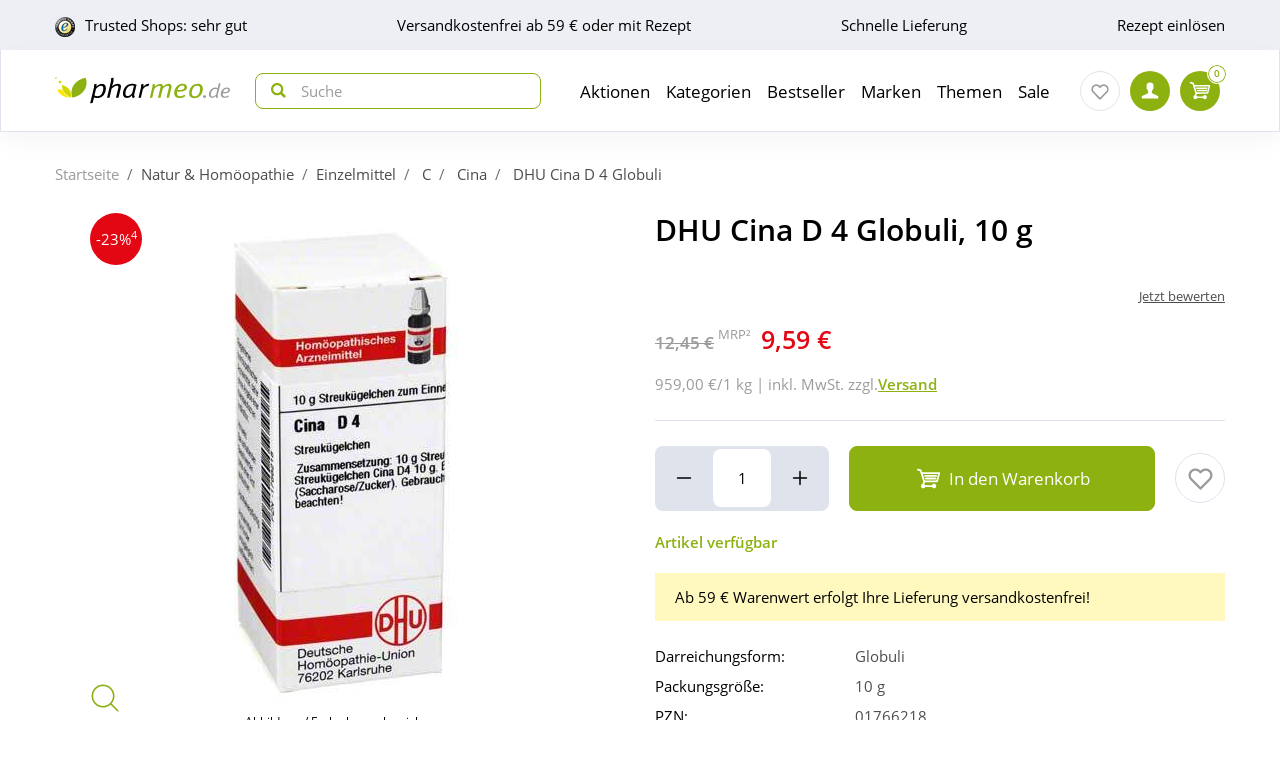

--- FILE ---
content_type: text/html; charset=utf-8
request_url: https://www.pharmeo.de/01766218-cina-d-4-globuli.html
body_size: 25712
content:
<!DOCTYPE html>
<html data-cache="never" lang="de">
<head>
    <meta charset="UTF-8"/>
    <title>DHU Cina D 4 Globuli 10 g online bei Pharmeo kaufen</title>
    <meta name="description" content="Bestellen Sie DHU Cina D 4 Globuli schnell &amp; einfach bei Pharmeo Ihrer persönlichen Hausapotheke!"/>
    <meta name="author" content=""/>
    <meta name="robots" content="index, follow"/>
    <meta name="language" content="de"/>
    <meta property="og:title" content="DHU Cina D 4 Globuli 10 g online bei Pharmeo kaufen">
    <meta property="og:description" content="Bestellen Sie DHU Cina D 4 Globuli schnell & einfach bei Pharmeo Ihrer persönlichen Hausapotheke!">
    <meta property="og:image" content="https://img.pharmeo.de/738/01766218-cina-d-4-globuli-1.jpg"/>
    <meta property="og:locale" content="de_DE">
    <meta property="og:url" content="https://www.pharmeo.de/01766218-cina-d-4-globuli.html">    <meta name="twitter:card" content="summary">
    <meta name="twitter:site" content="">
    <meta name="geo.region" content="DE-BE"/>
    <meta name="geo.placename" content="Berlin"/>
    <meta name="geo.position" content="52.54601;13.51532"/>
    <meta name="ICBM" content="52.54601, 13.51532"/>
    <meta name="viewport" content="height=device-height,width=device-width,initial-scale=1.0,maximum-scale=1.0"/>
    <meta name="format-detection" content="telephone=no">
    <link rel="dns-prefetch" href="//www.googletagmanager.com">

        <link rel="canonical" href="https://www.pharmeo.de/01766218-cina-d-4-globuli.html" />
    

    <link rel="stylesheet" href="https://www.pharmeo.de/css/pharmeo_de/min/swiper.css?5.3.0009">
    <link rel="stylesheet" href="https://www.pharmeo.de/css/pharmeo_de/min/full-responsive.css?5.3.0009">
        

    <link rel="preload" href="/fonts/open-sans-v18-latin-regular.woff2" as="font" type="font/woff2" crossorigin="anonymous">
    <link rel="preload" href="/fonts/open-sans-v18-latin-600.woff2" as="font" type="font/woff2" crossorigin="anonymous">
    <link rel="preload" href="/fonts/open-sans-v18-latin-700.woff2" as="font" type="font/woff2" crossorigin="anonymous">

    <link rel="icon" href="https://www.pharmeo.de/images/pharmeo_de/resplayout/favicon.ico" type="image/x-icon" />
    <link rel="shortcut icon" href="https://www.pharmeo.de/images/pharmeo_de/resplayout/favicon.ico" type="image/x-icon" />

    <style>

            </style>

            <script type="text/javascript">
            var dataLayer = [];
            var cusid = "-1";             var live_basket = [];             var env_parsetime = 104;             var session = "DpLWgNKxSjQMvEFsdx8dqOVU7ZNoq7";         </script>
        <!-- Pixel-Header --><!-- START :: GTM Pixel Code  pharmeo_de -->
<script type="text/javascript">
    dataLayer.push( {"lang":"de","CusId":-1,"bx_location":-1,"bx_disabled":0,"bx_time":1,"geotarget_checked":0,"pageType":"productdetail","product":{"id":"2470541","pzn":"01766218","name":"DHU Cina D 4 Globuli","manufacturer":"DHU-Arzneimittel GmbH & Co. KG","manufacturerid":"3943","saleprice":"9.59","netPrice":8.06,"availibility":"2","tax":"19.00","brand":"DHU"},"customer":{"CusId":-1},"products":[{"name":"DHU Cina D 4 Globuli","gtin":"1766218","pzn":"01766218","price_b":"9.59","category":[17443,15889]}],"basket":[],"breadcrump":["Natur &amp; Hom&ouml;opathie","Einzelmittel","C","Cina"]});
</script>
<script type="text/javascript">(function(w,d,s,l,i){w[l]=w[l]||[];w[l].push({'gtm.start':new Date().getTime(),event:'gtm.js'});var f=d.getElementsByTagName(s)[0],j=d.createElement(s),dl=l!='dataLayer'?'&l='+l:'';j.async=true;j.src='https://tmsst.pharmeo.de/gtm.js?id='+i+dl;f.parentNode.insertBefore(j,f);})(window,document,'script','dataLayer','GTM-5GNVZ2M');</script>
<!-- Eof GTM dataLayer --><!-- Eof Pixel-Header -->
        <!-- extra JS-Files head -->
        
        <!-- Eof extra JS-Files head -->

    
</head>
    <body itemscope itemtype="http://schema.org/WebPage" data-langused="">

    <div class="page-wrapper">
        <div class="backdrop"></div>

         <!-- cacheheader --><div class="header">
    <header class="header-wrapper" id="page-header">
        <!-- USP bar -->
        <div class="usp-bar usp-bar d-none d-lg-block" id="page-usp-bar">             <div class="container-fluid">
                <div class="row">
                    <div class="col-12">
                        <form class="d-flex align-items-center justify-content-between">
                                                        <div class="d-flex align-items-center _js_link64_external"
                                 data-base64="aHR0cHM6Ly93d3cudHJ1c3RlZHNob3BzLmNvbS9iZXdlcnR1bmcvaW5mb19YMTcyNTM1NDc1QTE5MDIzRDI1NzA5MDI5RDZBMjE5QTAuaHRtbA==">
                                <picture>
                                    <source media="(min-width: 992px)"
                                            srcset="https://cdn-img.pharmeo.de/resplayout/img_footer-trust-icon-01.png">
                                    <source srcset="/images/clearpix.gif">
                                    <img class="img-fluid trust-logo mr-2"
                                         src="https://cdn-img.pharmeo.de/resplayout/img_footer-trust-icon-01.png"
                                         alt="Trusted Shops Logo">
                                </picture>
                                <div>Trusted Shops: sehr gut</div>
                            </div>
                                                        <div class="_js_link64" data-base64="L2ZhcS92ZXJzYW5kLXVuZC1saWVmZXJ1bmcvd2llLWhvY2gtc2luZC1kaWUtdmVyc2FuZGtvc3Rlbi8=" >
                                Versandkostenfrei ab 59 € oder mit Rezept</div>
                            <div class="_js_link64" data-base64="L2ZhcS92ZXJzYW5kLXVuZC1saWVmZXJ1bmcv">Schnelle Lieferung</div>
                                                            <div class="_js_link64" data-base64="L2ZhcS9yZXplcHRlL2ZyZWl1bXNjaGxhZy1oZXJ1bnRlcmxhZGVuLw==">
                                    Rezept einlösen
                                </div>                        </form>
                    </div>
                </div>
            </div>
        </div>

        <div class="navbar navbar-expand-lg navbar-main px-lg-0">
            <div class="container-fluid">
                <button class="navbar-toggler js-toggle-off-canvas" type="button">
                    <span class="icon off-canvas-open">
                        <svg width="24" height="24" viewBox="0 0 100 100"><use xlink:href="https://www.pharmeo.de/images/pharmeo_de/resplayout/symbol.svg#menu" /></svg>
                    </span>
                    <span class="icon off-canvas-close">
                        <svg width="24" height="24" viewBox="0 0 100 100"><use xlink:href="https://www.pharmeo.de/images/pharmeo_de/resplayout/symbol.svg#newschliessen_icon" /></svg>
                    </span>
                </button>
                <a class="navbar-brand" href="https://www.pharmeo.de/" title="Zur Startseite">
                    <img alt="Logo" class="header-logo img-fluid"
                         height="27" width="175" src="https://www.pharmeo.de/images/pharmeo_de/resplayout/img_logo-no-claim.svg">
                </a>

                <form class="header-searchform form-inline" action="/suche/" name="suchformular" method="get">
                    <div class="input-group">
                        <div class="input-group-prepend">
                            <button id="_testsuche" class="header-searchform__btn" aria-label="nach Begriff Suchen">
                                <span class="icon">
                                    <svg id="header-search-button-svg" width="15" height="15" viewBox="0 0 100 100">
                                        <use xlink:href="https://www.pharmeo.de/images/pharmeo_de/resplayout/symbol.svg#search"></use>
                                    </svg>
                                </span>
                            </button>
                        </div>
                        <input class="form-control"
                               name="q" id="q"
                               type="search" placeholder="Suche"
                               autocomplete="off" aria-label="Search"
                        >
                    </div>
                </form>

                <nav class="header-nav">
    <div class="header-nav__content header-nav__content-lvl-1">
        <ul>
            <!-- LEVEL 1 -->


        
    <li>
        

    

    <a
            data-level="1"
            href="/aktionen/"                            data-target="#header-nav__content-307"
                aria-expanded="false" role="button"
                aria-controls="header-nav__content-307"
                        aria-haspopup="menu"                                    title="Aktionen"            class="header-nav__link "
                >
        Aktionen
    </a>

                    <div id="header-nav__content-307"
                 class="header-nav__content header-nav__content-lvl-2 ">

                                    <ul>
                                                <!-- LEVEL 2 -->

    <li class="d-lg-none">
        <span class="header-nav__link header-nav__back-link" role="button">zurück</span>
    </li>
    <li>
        

        

    <span
            data-level="2"
                                                            data-nav-fake-link            title="Aktionen"            class="header-nav__link header-nav__lvl-headline"
                            tabindex="0"
                data-base64="L2FrdGlvbmVuLw=="
                >
        Übersicht Aktionen
    </span>
    </li>

                    
    <li>
        

    

    <a
            data-level="2"
            href="/aktionen/neuheiten/"                                                            title="Neue Produkte im Sortiment"            class="header-nav__link "
                >
        Neuheiten
    </a>

            </li>
                    
    <li>
        

    

    <a
            data-level="2"
            href="/aktionen/schnaeppchen/"                                                            title="Zum Schnäppchenmarkt"            class="header-nav__link "
                >
        Schnäppchen
    </a>

            </li>
                    
    <li>
        

        

    <span
            data-level="2"
                                                            data-nav-fake-link            title="Gratisbeigaben zum Produkt"            class="header-nav__link "
                            tabindex="0"
                data-base64="L2FrdGlvbmVuL2dyYXRpcy1kYXp1Lw=="
                >
        Gratis dazu
    </span>

            </li>
                    
    <li>
        

    

    <a
            data-level="2"
            href="/aktionen/sparsets/"                                                            title="Im Set günstiger"            class="header-nav__link "
                >
        Sparsets
    </a>

            </li>
                    
    <li>
        

        

    <span
            data-level="2"
                                                            data-nav-fake-link            title="Aktuelle Aktionscodes"            class="header-nav__link "
                            tabindex="0"
                data-base64="L2FrdGlvbmVuL2FrdHVlbGxlLWFrdGlvbnNjb2Rlcy8="
                >
        Aktuelle Aktionscodes
    </span>

            </li>





                    </ul>
                
                
            </div>
            </li>
        
    <li>
        

    

    <a
            data-level="1"
            href="/kategorien/"                            data-target="#header-nav__content-182"
                aria-expanded="false" role="button"
                aria-controls="header-nav__content-182"
                        aria-haspopup="menu"                                    title="Übersicht Produktsortiment"            class="header-nav__link "
                >
        Kategorien
    </a>

                    <div id="header-nav__content-182"
                 class="header-nav__content header-nav__content-lvl-2 ">

                                    <ul>
                                                <!-- LEVEL 2 -->

    <li class="d-lg-none">
        <span class="header-nav__link header-nav__back-link" role="button">zurück</span>
    </li>
    <li>
        

        

    <span
            data-level="2"
                                                            data-nav-fake-link            title="Kategorien"            class="header-nav__link header-nav__lvl-headline"
                            tabindex="0"
                data-base64="L2thdGVnb3JpZW4v"
                >
        Übersicht Kategorien
    </span>
    </li>

                    
    <li>
        

    

    <a
            data-level="2"
            href="/arzneimittel/"                            data-target="#header-nav__content-184"
                aria-expanded="false" role="button"
                aria-controls="header-nav__content-184"
                        aria-haspopup="menu"                                    title="Arzneimittel"            class="header-nav__link "
                >
        Arzneimittel
    </a>

                    <div id="header-nav__content-184"
                 class="header-nav__content header-nav__content-lvl-3 ">

                                    <ul>
                                                <!-- LEVEL 3 -->

    <li class="d-lg-none">
        <span class="header-nav__link header-nav__back-link" role="button">zurück</span>
    </li>
    <li>
        

        

    <span
            data-level="3"
                                                            data-nav-fake-link            title="Arzneimittel"            class="header-nav__link header-nav__lvl-headline"
                            tabindex="0"
                data-base64="L2Fyem5laW1pdHRlbC8="
                >
        Übersicht Arzneimittel
    </span>
    </li>

                    
    <li>
        

    

    <a
            data-level="3"
            href="/arzneimittel/antiallergikum/"                                                            title="Antiallergikum"            class="header-nav__link "
                >
        Antiallergikum
    </a>

            </li>
                    
    <li>
        

    

    <a
            data-level="3"
            href="/arzneimittel/haut/"                                                            title="Arzneimittel für die Haut"            class="header-nav__link "
                >
        Arzneimittel für die Haut
    </a>

            </li>
                    
    <li>
        

    

    <a
            data-level="3"
            href="/arzneimittel/herz-kreislauf-venen/"                                                            title="Arzneimittel für Herz, Kreislauf &amp; Venen"            class="header-nav__link "
                >
        Arzneimittel für Herz, Kreislauf & Venen
    </a>

            </li>
                    
    <li>
        

    

    <a
            data-level="3"
            href="/arzneimittel/augentropfen/"                                                            title="Augentropfen"            class="header-nav__link "
                >
        Augentropfen
    </a>

            </li>
                    
    <li>
        

    

    <a
            data-level="3"
            href="/arzneimittel/erkaeltung/"                                                            title="Erkältungsmittel"            class="header-nav__link "
                >
        Erkältungsmittel
    </a>

            </li>
                    
    <li>
        

    

    <a
            data-level="3"
            href="/arzneimittel/haare-naegel/"                                                            title="Haare &amp; Nägel"            class="header-nav__link "
                >
        Haare & Nägel
    </a>

            </li>
                    
    <li>
        

    

    <a
            data-level="3"
            href="/arzneimittel/hyaluronspritzen/"                                                            title="Hyaluronspritzen"            class="header-nav__link "
                >
        Hyaluronspritzen
    </a>

            </li>
                    
    <li>
        

    

    <a
            data-level="3"
            href="/arzneimittel/kinder-saeuglinge/"                                                            title="Kinder &amp; Säuglinge"            class="header-nav__link "
                >
        Kinder & Säuglinge
    </a>

            </li>
                    
    <li>
        

    

    <a
            data-level="3"
            href="/arzneimittel/leber-galle/"                                                            title="Leber Medikamente"            class="header-nav__link "
                >
        Leber Medikamente
    </a>

            </li>
                    
    <li>
        

    

    <a
            data-level="3"
            href="/arzneimittel/lokalanaesthetika/"                                                            title="Lokalanästhetika"            class="header-nav__link "
                >
        Lokalanästhetika
    </a>

            </li>
                    
    <li>
        

    

    <a
            data-level="3"
            href="/arzneimittel/magen-darm/"                                                            title="Magen-Darm-Medikamente"            class="header-nav__link "
                >
        Magen-Darm-Medikamente
    </a>

            </li>
                    
    <li>
        

    

    <a
            data-level="3"
            href="/arzneimittel/mund-rachen/"                                                            title="Mund &amp; Rachen"            class="header-nav__link "
                >
        Mund & Rachen
    </a>

            </li>
                    
    <li>
        

    

    <a
            data-level="3"
            href="/arzneimittel/nasenspray/"                                                            title="Nasenspray"            class="header-nav__link "
                >
        Nasenspray
    </a>

            </li>
                    
    <li>
        

    

    <a
            data-level="3"
            href="/arzneimittel/niere-blase-prostata/"                                                            title="Niere, Blase &amp; Prostata"            class="header-nav__link "
                >
        Niere, Blase & Prostata
    </a>

            </li>
                    
    <li>
        

    

    <a
            data-level="3"
            href="/arzneimittel/ohrentropfen/"                                                            title="Ohrentropfen"            class="header-nav__link "
                >
        Ohrentropfen
    </a>

            </li>
                    
    <li>
        

    

    <a
            data-level="3"
            href="/arzneimittel/pms-behandeln/"                                                            title="PMS behandeln"            class="header-nav__link "
                >
        PMS behandeln
    </a>

            </li>
                    
    <li>
        

    

    <a
            data-level="3"
            href="/arzneimittel/raucherentwoehnung/"                                                            title="Raucherentwöhnung Medikamente"            class="header-nav__link "
                >
        Raucherentwöhnung Medikamente
    </a>

            </li>
                    
    <li>
        

    

    <a
            data-level="3"
            href="/arzneimittel/reiseapotheke/"                                                            title="Reiseapotheke"            class="header-nav__link "
                >
        Reiseapotheke
    </a>

            </li>
                    
    <li>
        

    

    <a
            data-level="3"
            href="/arzneimittel/rheuma-muskeln/"                                                            title="Rheuma &amp; Muskeln"            class="header-nav__link "
                >
        Rheuma & Muskeln
    </a>

            </li>
                    
    <li>
        

    

    <a
            data-level="3"
            href="/arzneimittel/schlaf-nerven/"                                                            title="Schlaf &amp; Nerven"            class="header-nav__link "
                >
        Schlaf & Nerven
    </a>

            </li>
                    
    <li>
        

    

    <a
            data-level="3"
            href="/arzneimittel/schmerztabletten/"                                                            title="Schmerztabletten"            class="header-nav__link "
                >
        Schmerztabletten
    </a>

            </li>
                    
    <li>
        

    

    <a
            data-level="3"
            href="/arzneimittel/vitamin-einnahme/"                                                            title="Vitamine &amp; Mineralstoffe"            class="header-nav__link "
                >
        Vitamine & Mineralstoffe
    </a>

            </li>
                    
    <li>
        

    

    <a
            data-level="3"
            href="/arzneimittel/wechseljahre/"                                                            title="Wechseljahre Medikamente"            class="header-nav__link "
                >
        Wechseljahre Medikamente
    </a>

            </li>





                    </ul>
                
                
            </div>
            </li>
                    
    <li>
        

    

    <a
            data-level="2"
            href="/bio-genuss/"                            data-target="#header-nav__content-329"
                aria-expanded="false" role="button"
                aria-controls="header-nav__content-329"
                        aria-haspopup="menu"                                    title="Bio &amp; Genuss"            class="header-nav__link "
                >
        Bio &amp; Genuss
    </a>

                    <div id="header-nav__content-329"
                 class="header-nav__content header-nav__content-lvl-3 ">

                                    <ul>
                                                <!-- LEVEL 3 -->

    <li class="d-lg-none">
        <span class="header-nav__link header-nav__back-link" role="button">zurück</span>
    </li>
    <li>
        

        

    <span
            data-level="3"
                                                            data-nav-fake-link            title="Bio &amp;amp; Genuss"            class="header-nav__link header-nav__lvl-headline"
                            tabindex="0"
                data-base64="L2Jpby1nZW51c3Mv"
                >
        Übersicht Bio &amp; Genuss
    </span>
    </li>

                    
    <li>
        

    

    <a
            data-level="3"
            href="/bio-genuss/ayurveda-produkte/"                                                            title="Ayurveda-Produkte"            class="header-nav__link "
                >
        Ayurveda-Produkte
    </a>

            </li>
                    
    <li>
        

    

    <a
            data-level="3"
            href="/bio-genuss/bewusste-ernaehrung/"                                                            title="Bewusste Ernährung"            class="header-nav__link "
                >
        Bewusste Ernährung
    </a>

            </li>
                    
    <li>
        

    

    <a
            data-level="3"
            href="/bio-genuss/bio-produkte/"                                                            title="Bio-Produkte"            class="header-nav__link "
                >
        Bio-Produkte
    </a>

            </li>
                    
    <li>
        

    

    <a
            data-level="3"
            href="/bio-genuss/genuessliches/"                                                            title="Genüssliches"            class="header-nav__link "
                >
        Genüssliches
    </a>

            </li>
                    
    <li>
        

    

    <a
            data-level="3"
            href="/bio-genuss/saefte/"                                                            title="Säfte"            class="header-nav__link "
                >
        Säfte
    </a>

            </li>
                    
    <li>
        

    

    <a
            data-level="3"
            href="/bio-genuss/suesses/"                                                            title="Süßes"            class="header-nav__link "
                >
        Süßes
    </a>

            </li>
                    
    <li>
        

    

    <a
            data-level="3"
            href="/bio-genuss/tee/"                                                            title="Tee"            class="header-nav__link "
                >
        Tee
    </a>

            </li>
                    
    <li>
        

    

    <a
            data-level="3"
            href="/bio-genuss/zuckerersatz/"                                                            title="Zuckerersatz"            class="header-nav__link "
                >
        Zuckerersatz
    </a>

            </li>





                    </ul>
                
                
            </div>
            </li>
                    
    <li>
        

    

    <a
            data-level="2"
            href="/diabetes/"                            data-target="#header-nav__content-330"
                aria-expanded="false" role="button"
                aria-controls="header-nav__content-330"
                        aria-haspopup="menu"                                    title="Diabetes"            class="header-nav__link "
                >
        Diabetes
    </a>

                    <div id="header-nav__content-330"
                 class="header-nav__content header-nav__content-lvl-3 ">

                                    <ul>
                                                <!-- LEVEL 3 -->

    <li class="d-lg-none">
        <span class="header-nav__link header-nav__back-link" role="button">zurück</span>
    </li>
    <li>
        

        

    <span
            data-level="3"
                                                            data-nav-fake-link            title="Diabetes"            class="header-nav__link header-nav__lvl-headline"
                            tabindex="0"
                data-base64="L2RpYWJldGVzLw=="
                >
        Übersicht Diabetes
    </span>
    </li>

                    
    <li>
        

    

    <a
            data-level="3"
            href="/diabetes/arzneimittel-fuer-diabetiker/"                                                            title="Arzneimittel"            class="header-nav__link "
                >
        Arzneimittel
    </a>

            </li>
                    
    <li>
        

    

    <a
            data-level="3"
            href="/diabetes/blutzuckermessgeraet/"                                                            title="Blutzuckermessgerät"            class="header-nav__link "
                >
        Blutzuckermessgerät
    </a>

            </li>
                    
    <li>
        

    

    <a
            data-level="3"
            href="/diabetes/ernaehrung/"                                                            title="Ernährung"            class="header-nav__link "
                >
        Ernährung
    </a>

            </li>
                    
    <li>
        

    

    <a
            data-level="3"
            href="/diabetes/hautpflege/"                                                            title="Hautpflege"            class="header-nav__link "
                >
        Hautpflege
    </a>

            </li>
                    
    <li>
        

    

    <a
            data-level="3"
            href="/diabetes/insulinpens/"                                                            title="Insulinpens"            class="header-nav__link "
                >
        Insulinpens
    </a>

            </li>
                    
    <li>
        

    

    <a
            data-level="3"
            href="/diabetes/kontrollloesungen/"                                                            title="Kontrolllösungen"            class="header-nav__link "
                >
        Kontrolllösungen
    </a>

            </li>
                    
    <li>
        

    

    <a
            data-level="3"
            href="/diabetes/lanzetten-stechhilfen/"                                                            title="Lanzetten &amp; Stechhilfen"            class="header-nav__link "
                >
        Lanzetten & Stechhilfen
    </a>

            </li>
                    
    <li>
        

    

    <a
            data-level="3"
            href="/diabetes/teststreifen/"                                                            title="Teststreifen"            class="header-nav__link "
                >
        Teststreifen
    </a>

            </li>
                    
    <li>
        

    

    <a
            data-level="3"
            href="/diabetes/urinteststreifen/"                                                            title="Urinteststreifen"            class="header-nav__link "
                >
        Urinteststreifen
    </a>

            </li>
                    
    <li>
        

    

    <a
            data-level="3"
            href="/diabetes/zubehoer/"                                                            title="Zubehör"            class="header-nav__link "
                >
        Zubehör
    </a>

            </li>





                    </ul>
                
                
            </div>
            </li>
                    
    <li>
        

    

    <a
            data-level="2"
            href="/koerperpflege-kosmetik/"                            data-target="#header-nav__content-331"
                aria-expanded="false" role="button"
                aria-controls="header-nav__content-331"
                        aria-haspopup="menu"                                    title="Körperpflege &amp; Kosmetik"            class="header-nav__link "
                >
        Körperpflege &amp; Kosmetik
    </a>

                    <div id="header-nav__content-331"
                 class="header-nav__content header-nav__content-lvl-3 ">

                                    <ul>
                                                <!-- LEVEL 3 -->

    <li class="d-lg-none">
        <span class="header-nav__link header-nav__back-link" role="button">zurück</span>
    </li>
    <li>
        

        

    <span
            data-level="3"
                                                            data-nav-fake-link            title="Körperpflege &amp;amp; Kosmetik"            class="header-nav__link header-nav__lvl-headline"
                            tabindex="0"
                data-base64="L2tvZXJwZXJwZmxlZ2Uta29zbWV0aWsv"
                >
        Übersicht Körperpflege &amp; Kosmetik
    </span>
    </li>

                    
    <li>
        

    

    <a
            data-level="3"
            href="/koerperpflege-kosmetik/dekollete/"                                                            title="Dekolleté"            class="header-nav__link "
                >
        Dekolleté
    </a>

            </li>
                    
    <li>
        

    

    <a
            data-level="3"
            href="/koerperpflege-kosmetik/drogeriebedarf/"                                                            title="Drogeriebedarf"            class="header-nav__link "
                >
        Drogeriebedarf
    </a>

            </li>
                    
    <li>
        

    

    <a
            data-level="3"
            href="/koerperpflege-kosmetik/fuer-kinder/"                                                            title="Für Kinder"            class="header-nav__link "
                >
        Für Kinder
    </a>

            </li>
                    
    <li>
        

    

    <a
            data-level="3"
            href="/koerperpflege-kosmetik/fuesse/"                                                            title="Füße"            class="header-nav__link "
                >
        Füße
    </a>

            </li>
                    
    <li>
        

    

    <a
            data-level="3"
            href="/koerperpflege-kosmetik/gesicht/"                                                            title="Gesichtspflege"            class="header-nav__link "
                >
        Gesichtspflege
    </a>

            </li>
                    
    <li>
        

    

    <a
            data-level="3"
            href="/koerperpflege-kosmetik/haare/"                                                            title="Haare"            class="header-nav__link "
                >
        Haare
    </a>

            </li>
                    
    <li>
        

    

    <a
            data-level="3"
            href="/koerperpflege-kosmetik/haende/"                                                            title="Hände"            class="header-nav__link "
                >
        Hände
    </a>

            </li>
                    
    <li>
        

    

    <a
            data-level="3"
            href="/koerperpflege-kosmetik/kontaktlinsen-pflege/"                                                            title="Kontaktlinsen Pflege"            class="header-nav__link "
                >
        Kontaktlinsen Pflege
    </a>

            </li>
                    
    <li>
        

    

    <a
            data-level="3"
            href="/koerperpflege-kosmetik/koerper/"                                                            title="Körper"            class="header-nav__link "
                >
        Körper
    </a>

            </li>
                    
    <li>
        

    

    <a
            data-level="3"
            href="/koerperpflege-kosmetik/make-up/"                                                            title="Make up"            class="header-nav__link "
                >
        Make up
    </a>

            </li>
                    
    <li>
        

    

    <a
            data-level="3"
            href="/koerperpflege-kosmetik/maenner/"                                                            title="Männer"            class="header-nav__link "
                >
        Männer
    </a>

            </li>
                    
    <li>
        

    

    <a
            data-level="3"
            href="/koerperpflege-kosmetik/naturkosmetik/"                                                            title="Naturkosmetik"            class="header-nav__link "
                >
        Naturkosmetik
    </a>

            </li>
                    
    <li>
        

    

    <a
            data-level="3"
            href="/koerperpflege-kosmetik/sonnencreme/"                                                            title="Sonnencreme"            class="header-nav__link "
                >
        Sonnencreme
    </a>

            </li>
                    
    <li>
        

    

    <a
            data-level="3"
            href="/koerperpflege-kosmetik/tattoo-creme/"                                                            title="Tattoo Creme"            class="header-nav__link "
                >
        Tattoo Creme
    </a>

            </li>
                    
    <li>
        

    

    <a
            data-level="3"
            href="/koerperpflege-kosmetik/zahn-mundpflege/"                                                            title="Zahn- &amp; Mundpflege"            class="header-nav__link "
                >
        Zahn- & Mundpflege
    </a>

            </li>





                    </ul>
                
                
            </div>
            </li>
                    
    <li>
        

    

    <a
            data-level="2"
            href="/liebe-erotik/"                            data-target="#header-nav__content-341"
                aria-expanded="false" role="button"
                aria-controls="header-nav__content-341"
                        aria-haspopup="menu"                                    title="Liebe &amp; Erotik"            class="header-nav__link "
                >
        Liebe &amp; Erotik
    </a>

                    <div id="header-nav__content-341"
                 class="header-nav__content header-nav__content-lvl-3 ">

                                    <ul>
                                                <!-- LEVEL 3 -->

    <li class="d-lg-none">
        <span class="header-nav__link header-nav__back-link" role="button">zurück</span>
    </li>
    <li>
        

        

    <span
            data-level="3"
                                                            data-nav-fake-link            title="Liebe &amp;amp; Erotik"            class="header-nav__link header-nav__lvl-headline"
                            tabindex="0"
                data-base64="L2xpZWJlLWVyb3Rpay8="
                >
        Übersicht Liebe &amp; Erotik
    </span>
    </li>

                    
    <li>
        

    

    <a
            data-level="3"
            href="/liebe-erotik/gleitmittel/"                                                            title="Gleitmittel"            class="header-nav__link "
                >
        Gleitmittel
    </a>

            </li>
                    
    <li>
        

    

    <a
            data-level="3"
            href="/liebe-erotik/kondome/"                                                            title="Kondome"            class="header-nav__link "
                >
        Kondome
    </a>

            </li>
                    
    <li>
        

    

    <a
            data-level="3"
            href="/liebe-erotik/natuerliche-verhuetung/"                                                            title="natürliche Verhütung"            class="header-nav__link "
                >
        natürliche Verhütung
    </a>

            </li>
                    
    <li>
        

    

    <a
            data-level="3"
            href="/liebe-erotik/potenzstoerungen/"                                                            title="Potenzstörungen"            class="header-nav__link "
                >
        Potenzstörungen
    </a>

            </li>
                    
    <li>
        

    

    <a
            data-level="3"
            href="/liebe-erotik/vaginalkugeln/"                                                            title="Vaginalkugeln"            class="header-nav__link "
                >
        Vaginalkugeln
    </a>

            </li>
                    
    <li>
        

    

    <a
            data-level="3"
            href="/liebe-erotik/vibratoren-toys/"                                                            title="Vibratoren und Toys"            class="header-nav__link "
                >
        Vibratoren und Toys
    </a>

            </li>





                    </ul>
                
                
            </div>
            </li>
                    
    <li>
        

    

    <a
            data-level="2"
            href="/mutter-kind/"                            data-target="#header-nav__content-340"
                aria-expanded="false" role="button"
                aria-controls="header-nav__content-340"
                        aria-haspopup="menu"                                    title="Mutter &amp; Kind"            class="header-nav__link "
                >
        Mutter &amp; Kind
    </a>

                    <div id="header-nav__content-340"
                 class="header-nav__content header-nav__content-lvl-3 ">

                                    <ul>
                                                <!-- LEVEL 3 -->

    <li class="d-lg-none">
        <span class="header-nav__link header-nav__back-link" role="button">zurück</span>
    </li>
    <li>
        

        

    <span
            data-level="3"
                                                            data-nav-fake-link            title="Mutter &amp;amp; Kind"            class="header-nav__link header-nav__lvl-headline"
                            tabindex="0"
                data-base64="L211dHRlci1raW5kLw=="
                >
        Übersicht Mutter &amp; Kind
    </span>
    </li>

                    
    <li>
        

    

    <a
            data-level="3"
            href="/mutter-kind/babynahrung/"                                                            title="Babynahrung"            class="header-nav__link "
                >
        Babynahrung
    </a>

            </li>
                    
    <li>
        

    

    <a
            data-level="3"
            href="/mutter-kind/babypflege/"                                                            title="Babypflege"            class="header-nav__link "
                >
        Babypflege
    </a>

            </li>
                    
    <li>
        

    

    <a
            data-level="3"
            href="/mutter-kind/beckenbodentraining/"                                                            title="Beckenbodentraining"            class="header-nav__link "
                >
        Beckenbodentraining
    </a>

            </li>
                    
    <li>
        

    

    <a
            data-level="3"
            href="/mutter-kind/schnuller-flaschen/"                                                            title="Schnuller, Flaschen &amp; Co."            class="header-nav__link "
                >
        Schnuller, Flaschen & Co.
    </a>

            </li>
                    
    <li>
        

    

    <a
            data-level="3"
            href="/mutter-kind/schwangerschaft/"                                                            title="Schwangerschaft"            class="header-nav__link "
                >
        Schwangerschaft
    </a>

            </li>
                    
    <li>
        

    

    <a
            data-level="3"
            href="/mutter-kind/stillzubehoer/"                                                            title="Stillzubehör"            class="header-nav__link "
                >
        Stillzubehör
    </a>

            </li>
                    
    <li>
        

    

    <a
            data-level="3"
            href="/mutter-kind/stofftiere/"                                                            title="Stofftiere &amp; Wärme"            class="header-nav__link "
                >
        Stofftiere & Wärme
    </a>

            </li>
                    
    <li>
        

    

    <a
            data-level="3"
            href="/mutter-kind/windeln-zubehoer/"                                                            title="Windeln &amp; Zubehör"            class="header-nav__link "
                >
        Windeln & Zubehör
    </a>

            </li>





                    </ul>
                
                
            </div>
            </li>
                    
    <li>
        

    

    <a
            data-level="2"
            href="/nahrungsergaenzung/"                            data-target="#header-nav__content-342"
                aria-expanded="false" role="button"
                aria-controls="header-nav__content-342"
                        aria-haspopup="menu"                                    title="Nahrungsergänzung"            class="header-nav__link "
                >
        Nahrungsergänzung
    </a>

                    <div id="header-nav__content-342"
                 class="header-nav__content header-nav__content-lvl-3 ">

                                    <ul>
                                                <!-- LEVEL 3 -->

    <li class="d-lg-none">
        <span class="header-nav__link header-nav__back-link" role="button">zurück</span>
    </li>
    <li>
        

        

    <span
            data-level="3"
                                                            data-nav-fake-link            title="Nahrungsergänzung"            class="header-nav__link header-nav__lvl-headline"
                            tabindex="0"
                data-base64="L25haHJ1bmdzZXJnYWVuenVuZy8="
                >
        Übersicht Nahrungsergänzung
    </span>
    </li>

                    
    <li>
        

    

    <a
            data-level="3"
            href="/nahrungsergaenzung/antioxidantien/"                                                            title="Antioxidantien"            class="header-nav__link "
                >
        Antioxidantien
    </a>

            </li>
                    
    <li>
        

    

    <a
            data-level="3"
            href="/nahrungsergaenzung/augen/"                                                            title="Augen"            class="header-nav__link "
                >
        Augen
    </a>

            </li>
                    
    <li>
        

    

    <a
            data-level="3"
            href="/nahrungsergaenzung/bakterienkulturen/"                                                            title="Bakterienkulturen"            class="header-nav__link "
                >
        Bakterienkulturen
    </a>

            </li>
                    
    <li>
        

    

    <a
            data-level="3"
            href="/nahrungsergaenzung/cbd-oel/"                                                            title="CBD-Öl"            class="header-nav__link "
                >
        CBD-Öl
    </a>

            </li>
                    
    <li>
        

    

    <a
            data-level="3"
            href="/nahrungsergaenzung/diabetiker/"                                                            title="Diabetiker"            class="header-nav__link "
                >
        Diabetiker
    </a>

            </li>
                    
    <li>
        

    

    <a
            data-level="3"
            href="/nahrungsergaenzung/frauen/"                                                            title="Frauen"            class="header-nav__link "
                >
        Frauen
    </a>

            </li>
                    
    <li>
        

    

    <a
            data-level="3"
            href="/nahrungsergaenzung/gewichtsreduktion-diaet/"                                                            title="Gewichtsreduktion &amp; Diät"            class="header-nav__link "
                >
        Gewichtsreduktion & Diät
    </a>

            </li>
                    
    <li>
        

    

    <a
            data-level="3"
            href="/nahrungsergaenzung/hals-und-rachen/"                                                            title="Hals &amp; Rachen"            class="header-nav__link "
                >
        Hals & Rachen
    </a>

            </li>
                    
    <li>
        

    

    <a
            data-level="3"
            href="/nahrungsergaenzung/haut-haare-naegel/"                                                            title="Haut, Haare &amp; Nägel"            class="header-nav__link "
                >
        Haut, Haare & Nägel
    </a>

            </li>
                    
    <li>
        

    

    <a
            data-level="3"
            href="/nahrungsergaenzung/herz-kreislauf/"                                                            title="Herz &amp; Kreislauf"            class="header-nav__link "
                >
        Herz & Kreislauf
    </a>

            </li>
                    
    <li>
        

    

    <a
            data-level="3"
            href="/nahrungsergaenzung/hirnleistung-und-nerven/"                                                            title="Hirnleistung &amp; Nerven"            class="header-nav__link "
                >
        Hirnleistung & Nerven
    </a>

            </li>
                    
    <li>
        

    

    <a
            data-level="3"
            href="/nahrungsergaenzung/immunsystem/"                                                            title="Immunsystem"            class="header-nav__link "
                >
        Immunsystem
    </a>

            </li>
                    
    <li>
        

    

    <a
            data-level="3"
            href="/nahrungsergaenzung/kinder/"                                                            title="Kinder"            class="header-nav__link "
                >
        Kinder
    </a>

            </li>
                    
    <li>
        

    

    <a
            data-level="3"
            href="/nahrungsergaenzung/kurkuma-kapseln/"                                                            title="Kurkuma Kapseln"            class="header-nav__link "
                >
        Kurkuma Kapseln
    </a>

            </li>
                    
    <li>
        

    

    <a
            data-level="3"
            href="/nahrungsergaenzung/leber/"                                                            title="Leber"            class="header-nav__link "
                >
        Leber
    </a>

            </li>
                    
    <li>
        

    

    <a
            data-level="3"
            href="/nahrungsergaenzung/magen-und-darm/"                                                            title="Magen &amp; Darm"            class="header-nav__link "
                >
        Magen & Darm
    </a>

            </li>
                    
    <li>
        

    

    <a
            data-level="3"
            href="/nahrungsergaenzung/maenner/"                                                            title="Männer"            class="header-nav__link "
                >
        Männer
    </a>

            </li>
                    
    <li>
        

    

    <a
            data-level="3"
            href="/nahrungsergaenzung/melatonin/"                                                            title="Melatonin"            class="header-nav__link "
                >
        Melatonin
    </a>

            </li>
                    
    <li>
        

    

    <a
            data-level="3"
            href="/nahrungsergaenzung/mineralstoffe/"                                                            title="Mineralstoffe"            class="header-nav__link "
                >
        Mineralstoffe
    </a>

            </li>
                    
    <li>
        

    

    <a
            data-level="3"
            href="/nahrungsergaenzung/naehrstoffe/"                                                            title="Nährstoffe"            class="header-nav__link "
                >
        Nährstoffe
    </a>

            </li>
                    
    <li>
        

    

    <a
            data-level="3"
            href="/nahrungsergaenzung/saeure-basenhaushalt/"                                                            title="Säure-Basenhaushalt"            class="header-nav__link "
                >
        Säure-Basenhaushalt
    </a>

            </li>
                    
    <li>
        

    

    <a
            data-level="3"
            href="/nahrungsergaenzung/spermidin/"                                                            title="Spermidin"            class="header-nav__link "
                >
        Spermidin
    </a>

            </li>
                    
    <li>
        

    

    <a
            data-level="3"
            href="/nahrungsergaenzung/sportler/"                                                            title="Sportler"            class="header-nav__link "
                >
        Sportler
    </a>

            </li>
                    
    <li>
        

    

    <a
            data-level="3"
            href="/nahrungsergaenzung/vitalitaet/"                                                            title="Vitalität"            class="header-nav__link "
                >
        Vitalität
    </a>

            </li>
                    
    <li>
        

    

    <a
            data-level="3"
            href="/nahrungsergaenzung/vitamine/"                                                            title="Vitamine"            class="header-nav__link "
                >
        Vitamine
    </a>

            </li>





                    </ul>
                
                
            </div>
            </li>
                    
    <li>
        

    

    <a
            data-level="2"
            href="/natur-homoeopathie/"                            data-target="#header-nav__content-343"
                aria-expanded="false" role="button"
                aria-controls="header-nav__content-343"
                        aria-haspopup="menu"                                    title="Natur &amp; Homöopathie"            class="header-nav__link "
                >
        Natur &amp; Homöopathie
    </a>

                    <div id="header-nav__content-343"
                 class="header-nav__content header-nav__content-lvl-3 ">

                                    <ul>
                                                <!-- LEVEL 3 -->

    <li class="d-lg-none">
        <span class="header-nav__link header-nav__back-link" role="button">zurück</span>
    </li>
    <li>
        

        

    <span
            data-level="3"
                                                            data-nav-fake-link            title="Natur &amp;amp; Homöopathie"            class="header-nav__link header-nav__lvl-headline"
                            tabindex="0"
                data-base64="L25hdHVyLWhvbW9lb3BhdGhpZS8="
                >
        Übersicht Natur &amp; Homöopathie
    </span>
    </li>

                    
    <li>
        

    

    <a
            data-level="3"
            href="/natur-homoeopathie/1g-globuli/"                                                            title="1g Globuli"            class="header-nav__link "
                >
        1g Globuli
    </a>

            </li>
                    
    <li>
        

    

    <a
            data-level="3"
            href="/natur-homoeopathie/5g-globuli/"                                                            title="5g Globuli"            class="header-nav__link "
                >
        5g Globuli
    </a>

            </li>
                    
    <li>
        

    

    <a
            data-level="3"
            href="/natur-homoeopathie/anthroposophie/"                                                            title="Anthroposophie"            class="header-nav__link "
                >
        Anthroposophie
    </a>

            </li>
                    
    <li>
        

    

    <a
            data-level="3"
            href="/natur-homoeopathie/aromatherapie/"                                                            title="Aromatherapie"            class="header-nav__link "
                >
        Aromatherapie
    </a>

            </li>
                    
    <li>
        

    

    <a
            data-level="3"
            href="/natur-homoeopathie/bachblueten/"                                                            title="Bachblüten"            class="header-nav__link "
                >
        Bachblüten
    </a>

            </li>
                    
    <li>
        

    

    <a
            data-level="3"
            href="/natur-homoeopathie/baldrian/"                                                            title="Baldrian"            class="header-nav__link "
                >
        Baldrian
    </a>

            </li>
                    
    <li>
        

    

    <a
            data-level="3"
            href="/natur-homoeopathie/einzelmittel/"                                                            title="Einzelmittel"            class="header-nav__link "
                >
        Einzelmittel
    </a>

            </li>
                    
    <li>
        

    

    <a
            data-level="3"
            href="/natur-homoeopathie/flohsamenschalen/"                                                            title="Flohsamenschalen"            class="header-nav__link "
                >
        Flohsamenschalen
    </a>

            </li>
                    
    <li>
        

    

    <a
            data-level="3"
            href="/natur-homoeopathie/gemmo-therapie/"                                                            title="Gemmo Therapie"            class="header-nav__link "
                >
        Gemmo Therapie
    </a>

            </li>
                    
    <li>
        

    

    <a
            data-level="3"
            href="/natur-homoeopathie/globuli-a-z/"                                                            title="Globuli A-Z"            class="header-nav__link "
                >
        Globuli A-Z
    </a>

            </li>
                    
    <li>
        

    

    <a
            data-level="3"
            href="/natur-homoeopathie/homoeopathische-hausapotheken/"                                                            title="Homöopathische Hausapotheken"            class="header-nav__link "
                >
        Homöopathische Hausapotheken
    </a>

            </li>
                    
    <li>
        

    

    <a
            data-level="3"
            href="/natur-homoeopathie/komplexmittel/"                                                            title="Komplexmittel"            class="header-nav__link "
                >
        Komplexmittel
    </a>

            </li>
                    
    <li>
        

    

    <a
            data-level="3"
            href="/natur-homoeopathie/lm-q-potenzen/"                                                            title="LM-Q-Potenzen"            class="header-nav__link "
                >
        LM-Q-Potenzen
    </a>

            </li>
                    
    <li>
        

    

    <a
            data-level="3"
            href="/natur-homoeopathie/misteltherapie/"                                                            title="Mistelpräparate"            class="header-nav__link "
                >
        Mistelpräparate
    </a>

            </li>
                    
    <li>
        

    

    <a
            data-level="3"
            href="/natur-homoeopathie/schuessler-salze/"                                                            title="Schüßler-Salze"            class="header-nav__link "
                >
        Schüßler-Salze
    </a>

            </li>
                    
    <li>
        

    

    <a
            data-level="3"
            href="/natur-homoeopathie/spenglersan/"                                                            title="Spenglersan"            class="header-nav__link "
                >
        Spenglersan
    </a>

            </li>
                    
    <li>
        

    

    <a
            data-level="3"
            href="/natur-homoeopathie/taschen-und-zubehoer/"                                                            title="Taschen &amp; Zubehör"            class="header-nav__link "
                >
        Taschen & Zubehör
    </a>

            </li>
                    
    <li>
        

    

    <a
            data-level="3"
            href="/natur-homoeopathie/urtinkturen-spagyrik/"                                                            title="Urtinkturen-Spagyrik"            class="header-nav__link "
                >
        Urtinkturen-Spagyrik
    </a>

            </li>
                    
    <li>
        

    

    <a
            data-level="3"
            href="/natur-homoeopathie/vitalpilze/"                                                            title="Vitalpilze"            class="header-nav__link "
                >
        Vitalpilze
    </a>

            </li>
                    
    <li>
        

    

    <a
            data-level="3"
            href="/natur-homoeopathie/yamswurzel/"                                                            title="Yamswurzel"            class="header-nav__link "
                >
        Yamswurzel
    </a>

            </li>





                    </ul>
                
                
            </div>
            </li>
                    
    <li>
        

    

    <a
            data-level="2"
            href="/sanitaetshaus/"                            data-target="#header-nav__content-344"
                aria-expanded="false" role="button"
                aria-controls="header-nav__content-344"
                        aria-haspopup="menu"                                    title="Sanitätshaus"            class="header-nav__link "
                >
        Sanitätshaus
    </a>

                    <div id="header-nav__content-344"
                 class="header-nav__content header-nav__content-lvl-3 ">

                                    <ul>
                                                <!-- LEVEL 3 -->

    <li class="d-lg-none">
        <span class="header-nav__link header-nav__back-link" role="button">zurück</span>
    </li>
    <li>
        

        

    <span
            data-level="3"
                                                            data-nav-fake-link            title="Sanitätshaus"            class="header-nav__link header-nav__lvl-headline"
                            tabindex="0"
                data-base64="L3Nhbml0YWV0c2hhdXMv"
                >
        Übersicht Sanitätshaus
    </span>
    </li>

                    
    <li>
        

    

    <a
            data-level="3"
            href="/sanitaetshaus/erste-hilfe/"                                                            title="Erste Hilfe"            class="header-nav__link "
                >
        Erste Hilfe
    </a>

            </li>
                    
    <li>
        

    

    <a
            data-level="3"
            href="/sanitaetshaus/frauenhygiene/"                                                            title="Frauenhygiene"            class="header-nav__link "
                >
        Frauenhygiene
    </a>

            </li>
                    
    <li>
        

    

    <a
            data-level="3"
            href="/sanitaetshaus/handschuhe-mundschutz/"                                                            title="Handschuhe &amp; Mundschutz"            class="header-nav__link "
                >
        Handschuhe & Mundschutz
    </a>

            </li>
                    
    <li>
        

    

    <a
            data-level="3"
            href="/sanitaetshaus/inkontinenz/"                                                            title="Inkontinenz"            class="header-nav__link "
                >
        Inkontinenz
    </a>

            </li>
                    
    <li>
        

    

    <a
            data-level="3"
            href="/sanitaetshaus/medizinische-geraete/"                                                            title="Medizinische Geräte"            class="header-nav__link "
                >
        Medizinische Geräte
    </a>

            </li>
                    
    <li>
        

    

    <a
            data-level="3"
            href="/sanitaetshaus/medizinische-struempfe/"                                                            title="Medizinische Strümpfe"            class="header-nav__link "
                >
        Medizinische Strümpfe
    </a>

            </li>
                    
    <li>
        

    

    <a
            data-level="3"
            href="/sanitaetshaus/medizinische-tests/"                                                            title="Medizinische Tests"            class="header-nav__link "
                >
        Medizinische Tests
    </a>

            </li>
                    
    <li>
        

    

    <a
            data-level="3"
            href="/sanitaetshaus/ohrstoepsel/"                                                            title="Ohrstöpsel"            class="header-nav__link "
                >
        Ohrstöpsel
    </a>

            </li>
                    
    <li>
        

    

    <a
            data-level="3"
            href="/sanitaetshaus/pflaster/"                                                            title="Pflaster"            class="header-nav__link "
                >
        Pflaster
    </a>

            </li>
                    
    <li>
        

    

    <a
            data-level="3"
            href="/sanitaetshaus/pflege-zuhaus/"                                                            title="Pflege Zuhause"            class="header-nav__link "
                >
        Pflege Zuhause
    </a>

            </li>
                    
    <li>
        

    

    <a
            data-level="3"
            href="/sanitaetshaus/spezialschuhe/"                                                            title="Spezialschuhe"            class="header-nav__link "
                >
        Spezialschuhe
    </a>

            </li>
                    
    <li>
        

    

    <a
            data-level="3"
            href="/sanitaetshaus/spritzen-kanuelen/"                                                            title="Spritzen &amp; Kanülen"            class="header-nav__link "
                >
        Spritzen & Kanülen
    </a>

            </li>
                    
    <li>
        

    

    <a
            data-level="3"
            href="/sanitaetshaus/verbandsmaterial/"                                                            title="Verbandsmaterial"            class="header-nav__link "
                >
        Verbandsmaterial
    </a>

            </li>





                    </ul>
                
                
            </div>
            </li>
                    
    <li>
        

    

    <a
            data-level="2"
            href="/sport-fitness/"                            data-target="#header-nav__content-345"
                aria-expanded="false" role="button"
                aria-controls="header-nav__content-345"
                        aria-haspopup="menu"                                    title="Sport &amp; Fitness"            class="header-nav__link "
                >
        Sport &amp; Fitness
    </a>

                    <div id="header-nav__content-345"
                 class="header-nav__content header-nav__content-lvl-3 ">

                                    <ul>
                                                <!-- LEVEL 3 -->

    <li class="d-lg-none">
        <span class="header-nav__link header-nav__back-link" role="button">zurück</span>
    </li>
    <li>
        

        

    <span
            data-level="3"
                                                            data-nav-fake-link            title="Sport &amp;amp; Fitness"            class="header-nav__link header-nav__lvl-headline"
                            tabindex="0"
                data-base64="L3Nwb3J0LWZpdG5lc3Mv"
                >
        Übersicht Sport &amp; Fitness
    </span>
    </li>

                    
    <li>
        

    

    <a
            data-level="3"
            href="/sport-fitness/abnehmmittel/"                                                            title="Abnehmmittel"            class="header-nav__link "
                >
        Abnehmmittel
    </a>

            </li>
                    
    <li>
        

    

    <a
            data-level="3"
            href="/sport-fitness/aufbaupraeparate/"                                                            title="Aufbaupräparate"            class="header-nav__link "
                >
        Aufbaupräparate
    </a>

            </li>
                    
    <li>
        

    

    <a
            data-level="3"
            href="/sport-fitness/bandagen-schienen/"                                                            title="Bandagen &amp; Schienen"            class="header-nav__link "
                >
        Bandagen & Schienen
    </a>

            </li>
                    
    <li>
        

    

    <a
            data-level="3"
            href="/sport-fitness/fitnessgeraete/"                                                            title="Fitnessgeräte"            class="header-nav__link "
                >
        Fitnessgeräte
    </a>

            </li>
                    
    <li>
        

    

    <a
            data-level="3"
            href="/sport-fitness/pflege-massage/"                                                            title="Pflege &amp; Massage"            class="header-nav__link "
                >
        Pflege & Massage
    </a>

            </li>
                    
    <li>
        

    

    <a
            data-level="3"
            href="/sport-fitness/powerdrinks-riegel/"                                                            title="Powerdrinks &amp; Riegel"            class="header-nav__link "
                >
        Powerdrinks & Riegel
    </a>

            </li>
                    
    <li>
        

    

    <a
            data-level="3"
            href="/sport-fitness/pulsuhren/"                                                            title="Pulsuhren"            class="header-nav__link "
                >
        Pulsuhren
    </a>

            </li>
                    
    <li>
        

    

    <a
            data-level="3"
            href="/sport-fitness/rheuma-muskelschmerz/"                                                            title="Rheuma &amp; Muskelschmerz"            class="header-nav__link "
                >
        Rheuma & Muskelschmerz
    </a>

            </li>
                    
    <li>
        

    

    <a
            data-level="3"
            href="/sport-fitness/sportbekleidung/"                                                            title="Sportbekleidung"            class="header-nav__link "
                >
        Sportbekleidung
    </a>

            </li>
                    
    <li>
        

    

    <a
            data-level="3"
            href="/sport-fitness/vitamine/"                                                            title="Vitamine &amp; Mineralstoffe"            class="header-nav__link "
                >
        Vitamine & Mineralstoffe
    </a>

            </li>





                    </ul>
                
                
            </div>
            </li>
                    
    <li>
        

    

    <a
            data-level="2"
            href="/tierbedarf/"                            data-target="#header-nav__content-346"
                aria-expanded="false" role="button"
                aria-controls="header-nav__content-346"
                        aria-haspopup="menu"                                    title="Tierbedarf"            class="header-nav__link "
                >
        Tierbedarf
    </a>

                    <div id="header-nav__content-346"
                 class="header-nav__content header-nav__content-lvl-3 ">

                                    <ul>
                                                <!-- LEVEL 3 -->

    <li class="d-lg-none">
        <span class="header-nav__link header-nav__back-link" role="button">zurück</span>
    </li>
    <li>
        

        

    <span
            data-level="3"
                                                            data-nav-fake-link            title="Tierbedarf"            class="header-nav__link header-nav__lvl-headline"
                            tabindex="0"
                data-base64="L3RpZXJiZWRhcmYv"
                >
        Übersicht Tierbedarf
    </span>
    </li>

                    
    <li>
        

    

    <a
            data-level="3"
            href="/tierbedarf/bienen/"                                                            title="Bienen"            class="header-nav__link "
                >
        Bienen
    </a>

            </li>
                    
    <li>
        

    

    <a
            data-level="3"
            href="/tierbedarf/hund/"                                                            title="Hunde"            class="header-nav__link "
                >
        Hunde
    </a>

            </li>
                    
    <li>
        

    

    <a
            data-level="3"
            href="/tierbedarf/katze/"                                                            title="Katzen"            class="header-nav__link "
                >
        Katzen
    </a>

            </li>
                    
    <li>
        

    

    <a
            data-level="3"
            href="/tierbedarf/nager/"                                                            title="Nager"            class="header-nav__link "
                >
        Nager
    </a>

            </li>
                    
    <li>
        

    

    <a
            data-level="3"
            href="/tierbedarf/homoeopathie-tiere/"                                                            title="Natur &amp; Homöopathie"            class="header-nav__link "
                >
        Natur & Homöopathie
    </a>

            </li>
                    
    <li>
        

    

    <a
            data-level="3"
            href="/tierbedarf/pferde/"                                                            title="Pferde"            class="header-nav__link "
                >
        Pferde
    </a>

            </li>
                    
    <li>
        

    

    <a
            data-level="3"
            href="/tierbedarf/voegel/"                                                            title="Vögel"            class="header-nav__link "
                >
        Vögel
    </a>

            </li>





                    </ul>
                
                
            </div>
            </li>
                    
    <li>
        

    

    <a
            data-level="2"
            href="/wellness/"                            data-target="#header-nav__content-347"
                aria-expanded="false" role="button"
                aria-controls="header-nav__content-347"
                        aria-haspopup="menu"                                    title="Wellness"            class="header-nav__link "
                >
        Wellness
    </a>

                    <div id="header-nav__content-347"
                 class="header-nav__content header-nav__content-lvl-3 ">

                                    <ul>
                                                <!-- LEVEL 3 -->

    <li class="d-lg-none">
        <span class="header-nav__link header-nav__back-link" role="button">zurück</span>
    </li>
    <li>
        

        

    <span
            data-level="3"
                                                            data-nav-fake-link            title="Wellness"            class="header-nav__link header-nav__lvl-headline"
                            tabindex="0"
                data-base64="L3dlbGxuZXNzLw=="
                >
        Übersicht Wellness
    </span>
    </li>

                    
    <li>
        

    

    <a
            data-level="3"
            href="/wellness/aromen-duefte/"                                                            title="Aromen &amp; Düfte"            class="header-nav__link "
                >
        Aromen & Düfte
    </a>

            </li>
                    
    <li>
        

    

    <a
            data-level="3"
            href="/wellness/exklusive-kosmetik/"                                                            title="Exklusive Kosmetik"            class="header-nav__link "
                >
        Exklusive Kosmetik
    </a>

            </li>
                    
    <li>
        

    

    <a
            data-level="3"
            href="/wellness/naturkosmetik/"                                                            title="Naturkosmetik"            class="header-nav__link "
                >
        Naturkosmetik
    </a>

            </li>
                    
    <li>
        

    

    <a
            data-level="3"
            href="/wellness/sauna/"                                                            title="Sauna &amp; Massage"            class="header-nav__link "
                >
        Sauna & Massage
    </a>

            </li>
                    
    <li>
        

    

    <a
            data-level="3"
            href="/wellness/relax-baeder/"                                                            title="Wohlfühlen im Bad"            class="header-nav__link "
                >
        Wohlfühlen im Bad
    </a>

            </li>
                    
    <li>
        

    

    <a
            data-level="3"
            href="/wellness/wohltuende-waerme/"                                                            title="Wohltuende Wärme"            class="header-nav__link "
                >
        Wohltuende Wärme
    </a>

            </li>





                    </ul>
                
                
            </div>
            </li>





                    </ul>
                
                
            </div>
            </li>
        
    <li>
        

    

    <a
            data-level="1"
            href="/bestseller/"                                                            title="Unsere Bestseller"            class="header-nav__link "
                >
        Bestseller
    </a>

            </li>
        
    <li>
        

    

    <a
            data-level="1"
            href="/markenshops/"                                                            title="Unsere Marken"            class="header-nav__link "
                >
        Marken
    </a>

            </li>
        
    <li>
        

    

    <a
            data-level="1"
            href="/themen/"                                                            title="Gesundheitsthemen"            class="header-nav__link "
                >
        Themen
    </a>

            </li>
        
    <li>
        

    

    <a
            data-level="1"
            href="/aktionen/sale/"                                                            title="Sale"            class="header-nav__link "
                >
        Sale
    </a>

            </li>

    

        <li class="d-lg-none header-nav__account-item">
        <a class="header-nav__link" href="/kundenbereich/">Mein Konto</a>
    </li>
    <li class="d-lg-none header-nav__account-item">
        <a class="header-nav__link" href="/kundenbereich/merkzettel/">Meine Merkzettel</a>
    </li>
<li class="d-lg-none header-nav__account-item">
    <a class="header-nav__link" href="/faq/">FAQ</a>
</li>
<li class="d-lg-none header-nav__intro bg-light">
    <p class="copy-small">
        <span class="d-block copy-large font-weight-bold mb-1">Rufen Sie uns an</span>
        <span class="d-block mb-2">
                    Mo. bis Fr. 10 Uhr bis 18 Uhr<br>
                    Sa. 10 Uhr bis 13 Uhr </span>
    </p>
    <a class="btn btn-secondary btn-block justify-content-center mb-5" href="tel:03062200210"
       title="Servicehotline">030 622 00 210</a>

    <p class="copy-small mb-2">
        <span class="d-block copy-large font-weight-bold mb-1">Schreiben Sie uns eine Nachricht</span>
        Nutzen Sie jederzeit unser Kontaktformular.
    </p>
    <a class="btn btn-secondary btn-block justify-content-center" href="/informationen/service-und-hilfe/kontaktformular/"
       title="Service-E-Mail">E-Mail</a>
</li>



        </ul>
    </div>
</nav>
                <div class="navbar navbar-nav navbar-customer flex-row">
                    <a title="Ihr Merkzettel" href="/kundenbereich/merkzettel/"
                       class="btn btn-icon-only nav-item nav-link header-wishlist mr-2">
                        <span class="icon">
                           <svg xmlns="http://www.w3.org/2000/svg" viewBox="0 0 16 16" width="20" height="20">
                                <path fill="none" stroke="#9B9B9B" stroke-linecap="round" stroke-linejoin="round" stroke-width="1.5"
                                      d="M13.9 2.07a3.67 3.67 0 0 0-5.2 0l-.7.7-.7-.7a3.67 3.67 0 1 0-5.2 5.19l.71.7L8 13.17l5.19-5.2.7-.7a3.67 3.67 0 0 0 0-5.19Z"></path>
                            </svg>
                        </span>
                        <span class="header-cart-count badge badge-pill badge-secondary"
                              id="header-wishlist-item-count"></span>
                    </a>
                                            <a title="Anmelden und Registrieren" href="/kundenbereich/" class="btn btn-icon-only nav-item nav-link header-account mr-2">
                            <span class="icon">
                                <svg width="24" height="24" viewBox="0 0 100 100">
                                    <use xlink:href="https://www.pharmeo.de/images/pharmeo_de/resplayout/symbol.svg#user" />
                                    <title>Anmelden und Registrieren</title></svg>
                            </span>
                        </a>
                        <div class="account-popover-content d-none">
            <form name="loginform" accept-charset="utf-8" method="post" lang="de">
            <div class="form-group">
                <label for="input-email">E-Mail-Adresse:</label>
                <input class="form-control" id="input-email" aria-label="E-Mail" autocomplete="username"
                       value="" name="email" required="" type="email">
            </div>
            <div class="form-group">
                <label for="input-login-01">Passwort:</label>
                <div class="input-wrapper">
                    <input autocapitalize="none" class="form-control" id="input-login-01" aria-label="Password"
                           autocomplete="current-password" name="passwd" value="" required="" type="password">
                    <div class="icon btn btn-icon-only show-pw js-show-pw" data-target="#input-login-01">
                        <svg width="31" height="31" viewBox="0 0 100 100">
                            <use xlink:href="https://www.pharmeo.de/images/pharmeo_de/resplayout/symbol.svg#auge_icon"></use></svg>
                    </div>
                </div>
                <a href="/passwort-vergessen/" class="" title="Passwort vergessen">Passwort vergessen?</a>
                <div style="display: none">
                    <input id="form_login_secure" type="checkbox" checked name="login_secure" value="1" class="">
                    <label for="form_login_secure" class="mb-0 pr-0">
                        Meinen Login zusätzlich sichern <a href="/faq/datenschutz/"><img src="https://cdn-img.aponeo.de/icons/help.gif" title="Mehr Informationen" alt="Hilfe"></a>
                    </label>
                </div>
            </div>

            <button type="submit" class="btn btn-primary btn-block mb-3">Anmelden</button>
        </form>
    
    <div>
        <p class="mb-0">Neu bei uns?</p>
        <p class="mb-1">Jetzt <a class="strong" href="/registrieren/" title="Registrieren">registrieren</a> und <span class="strong">Vorteile genießen</span></p>
    </div>
</div>
                    
                    <a title="Ihr Warenkorb" href="/warenkorb/"
                       class="btn btn-icon-only nav-item nav-link header-cart">
                        <span class="apn-hidden header-cart__counter" id="header-basket-item-count"></span>

                        <span class="icon">
                            <svg width="24" height="24" viewBox="0 0 100 100">
                                <use xlink:href="https://www.pharmeo.de/images/pharmeo_de/resplayout/symbol.svg#add_to_cart"/></svg>
                        </span>
                    </a>
                </div>
            </div>
        </div>
    </header>
</div>
<!-- eof cacheheader -->
        
        
        <main class="container-fluid">


                                                        <!--component_breadcrump -->
 <div class="breadcrumbs">
    <nav aria-label="breadcrumb">
        <ol class="breadcrumb">
            <li class="breadcrumb-item home"><a class="" href="/">Startseite</a></li>
            <li class="breadcrumb-item"><a href="/natur-homoeopathie/"><span>Natur &amp; Hom&ouml;opathie</span></a></li>
                    <li class="breadcrumb-item"><a href="/natur-homoeopathie/einzelmittel/"><span>Einzelmittel</span></a></li>
                                <li class="breadcrumb-item">
                <a href="/natur-homoeopathie/einzelmittel/einzelmittel-c/">C</a>
            </li>
                                    <li class="breadcrumb-item">
                <a href="/natur-homoeopathie/einzelmittel/einzelmittel-c/cina/">Cina</a>
            </li>
                                        <li class="breadcrumb-item">
                    <a href="#">DHU Cina D 4 Globuli</a>
                </li>
                    </ol>
    </nav>
</div>
                <div id="apn-notificationlines">
    </div>

                <!-- Content1 -->
                

                <!-- Content2 -->
                <!-- page_product_detail -->
<!--
proID:2470541/prio:416604/ava:2
-->
<script type="application/ld+json">
{
    "@context": "http://schema.org",
    "@type": "WebPage",
    "mainEntity": {
        "@type": "Product",
        "mpn": "01766218",
        "name": "DHU Cina D 4 Globuli, 10 g Globuli",
        "image": "https://img.pharmeo.de/738/01766218-cina-d-4-globuli-1.jpg",
        "manufacturer": "DHU-Arzneimittel GmbH & Co. KG",
        "description": "",
        "sku": "01766218",
        "gtin": "",
        "offers": {
            "@type": "Offer",
            "url": "https://www.pharmeo.de/01766218-cina-d-4-globuli.html",
            "itemCondition": "https://schema.org/NewCondition",
            "availability": "https://schema.org/InStock",
            "price": "9.59",
            "priceCurrency": "EUR",
            "priceValidUntil": "2026-01-28"
        },
        "brand": {
            "@type": "Brand",
            "name": "DHU"
        }
    }
}
</script>

<div class="row product-detail apn-content-block" data-prt="416604">
    <div class="col-12 col-md-6 mb-md-6">
        <div class="js-breadcrumbs-pdp-wrapper"></div>
        <div class="sticky-top product-detail-image">
            <div class="apn-product-detail-slider product-detail-slider">
                                                                <div class="swiper-container">
                    <!-- Additional required wrapper -->
                    <div class="swiper-wrapper">
                        <!-- Slides -->
                                                    <div class="swiper-slide">
                                                                    <a href="#footnotes">
                                        <div class="apn-product-detail-slider-badge">
                                                                                            <div class="badge-circle">
                                                    <div class="badge-content">-23%<sup>4</sup></div>
                                                </div>
                                                                                    </div>
                                    </a>
                                                                                                    <a href="https://img.pharmeo.de/800/01766218-cina-d-4-globuli-1.jpg" class="apn-image js-photoswipe-zoom"
                                       data-photoswipe-dim="800" data-photoswipe-src="https://img.pharmeo.de/800/01766218-cina-d-4-globuli-1.jpg">
                                        <picture>
                                            <source media="(min-width: 576px)" srcset="https://img.pharmeo.de/500/01766218-cina-d-4-globuli-1.jpg">
                                            <source srcset="https://img.pharmeo.de/500/01766218-cina-d-4-globuli-1.jpg">
                                            <img class="img-full-width" src="https://img.pharmeo.de/500/01766218-cina-d-4-globuli-1.jpg"
                                                 alt="DHU Cina D 4 Globuli - 1">
                                        </picture>
                                        <span class="apn-icon icon"  aria-label="Abbildung vergrößern">
                                            <svg width="31" height="31" viewBox="0 0 100 100">
                                                <title>Abbildung vergrößern</title>
                                                <use xlink:href="https://www.pharmeo.de/images/pharmeo_de/resplayout/symbol.svg#search_icon" />
                                            </svg>
                                        </span>
                                    </a>
                                                            </div>
                                            </div>
                                    </div>
                                    <div class="small text-center" aria-label="Abbildung / Farbe kann abweichen">Abbildung / Farbe kann abweichen</div>
                            </div>
                    </div>
    </div>

    <div class="col-12 col-md-6 pt-7 pt-md-0 mb-6 product-detail__wrapper">
                    <div class="product-detail__addtowishlist--mobile d-md-none">
                <div>
    <button
            type="button"
            class="addtoleafletbtn-global addtoleafletbtn btn btn-icon-only product-detail__addtowishlist"
            value="01766218" aria-label="Diesen Artikel auf einen Merzettel speichern">
        <span class="sr-only">Auf den Merkzettel</span>
        <span class="icon">
            <svg xmlns="http://www.w3.org/2000/svg" viewBox="0 0 16 16" width="20" height="20">
                <path fill="none" stroke="#9B9B9B" stroke-linecap="round" stroke-linejoin="round" stroke-width="1.5" d="M13.9 2.07a3.67 3.67 0 0 0-5.2 0l-.7.7-.7-.7a3.67 3.67 0 1 0-5.2 5.19l.71.7L8 13.17l5.19-5.2.7-.7a3.67 3.67 0 0 0 0-5.19Z" />
            </svg>
        </span>
    </button>

    <select class="leaflets-list hidden  product-detail__addtowishlist__leaflets-list">
    </select>
</div>            </div>
                <div class="product-detail-information">
            <h1 class="product-detail-title">
                DHU Cina D 4 Globuli, 10 g            </h1>

            <div class="product-detail-rating mb-3">
                <a href="#Bewertungen" class="star-rating d-flex flex-row align-items-center">
                    <ul class="product-rating-summary-stars list-unstyled list-group">
               <li>
            <span class="icon ">
                <svg width="31" height="31" viewBox="5 5 85 100">
                    <use xlink:href="https://www.pharmeo.de/images/pharmeo_de/resplayout/symbol.svg#star_outline_icon"/>
                </svg>
            </span>
         </li>
              <li>
            <span class="icon ">
                <svg width="31" height="31" viewBox="5 5 85 100">
                    <use xlink:href="https://www.pharmeo.de/images/pharmeo_de/resplayout/symbol.svg#star_outline_icon"/>
                </svg>
            </span>
         </li>
              <li>
            <span class="icon ">
                <svg width="31" height="31" viewBox="5 5 85 100">
                    <use xlink:href="https://www.pharmeo.de/images/pharmeo_de/resplayout/symbol.svg#star_outline_icon"/>
                </svg>
            </span>
         </li>
              <li>
            <span class="icon ">
                <svg width="31" height="31" viewBox="5 5 85 100">
                    <use xlink:href="https://www.pharmeo.de/images/pharmeo_de/resplayout/symbol.svg#star_outline_icon"/>
                </svg>
            </span>
         </li>
              <li>
            <span class="icon ">
                <svg width="31" height="31" viewBox="5 5 85 100">
                    <use xlink:href="https://www.pharmeo.de/images/pharmeo_de/resplayout/symbol.svg#star_outline_icon"/>
                </svg>
            </span>
         </li>
      </ul>


                </a>
                <a class="rating-link" href="#Bewertungen" data-toggle="modal" data-target="#rating-modal">Jetzt bewerten</a>
            </div>

            <div class="product-detail-prices mb-3 justify-content-end justify-content-md-start">
                                    <div class="reference-price mr-2">
                        <span class="reference-price-amount">12,45 &euro;</span>
                        <sup class="reference-price-rule">MRP&sup2;</sup>
                    </div>
                                                                            <div class="sale-price">9,59 €</div>
                                                </div>

            <div class="product-detail-product-info d-flex justify-content-end justify-content-md-start mb-5">
                                    959,00 €/1 kg |
                                inkl. MwSt.
                zzgl.                <a class="btn btn-link font-weight-bold"
                   href="/faq/versand-und-lieferung/wie-hoch-sind-die-versandkosten/"
                   target="_blank" rel="noopener nofollow">Versand</a>
            </div>

                        <div class="product-detail-order">
                <form name="form_warenkorb" method="post" action="">
                    <div class="d-flex justify-content-between align-items-center">
                        <div class="d-flex flex-grow-0 mr-4">
                            <div class="product-detail__amount js_product-amount">
    <div class="product-detail__amount__wrapper">
        <button class="btn product-detail__amount__control --decrease" type="button">
            <svg width="16" height="16" viewBox="0 0 100 100"><use xlink:href="https://www.pharmeo.de/images/pharmeo_de/resplayout/symbol.svg#minus_icon" /></svg>
        </button>
        <input id="amnt_2470541" name="amnt" class="form-control product-detail__amount__input _input_autosubmit" min="1" max="15" aria-label="Anzahl bzw. Menge" value="1" type="number">
        <button class="btn product-detail__amount__control --increase" type="button">
            <svg width="16" height="16" viewBox="0 0 100 100"><use xlink:href="https://www.pharmeo.de/images/pharmeo_de/resplayout/symbol.svg#plus_icon" /></svg>
        </button>
    </div>
</div>                        </div>

                        <div class="d-flex flex-grow-1 mr-md-4">
                            <input type="hidden" id="abskt" name="abskt" value="2470541"
                                   data-internal-id="2470541"
                                   data-pzn="01766218"
                                   data-name="DHU Cina D 4 Globuli"
                                   data-manufacturer="DHU-Arzneimittel GmbH &amp; Co. KG"
                                   data-manufacturerid="0003943"
                                   data-brand="DHU"
                                   data-gross-price="9.59"
                                   data-tax="19.00"
                                   data-amount-allowed="15"/>

                                                            <button class="btn btn-primary btn-lg btn-icon btn-icon-lg btn-icon--full-width-sm-only btn-block  btn-add-to-cart" type="button" aria-label="1 mal  dem Warenkorb hinzufügen">
    <span class="btn-icon__wrapper">
        <span>In den Warenkorb</span>
        <span class="icon">
            <svg width="31" height="31" viewBox="0 0 100 100"><use xlink:href="https://www.pharmeo.de/images/pharmeo_de/resplayout/symbol.svg#add_to_cart"></use></svg>
        </span>
    </span>
</button>                                                    </div>
                                                    <div class="d-none d-md-flex flex-grow-0 justify-content-end position-relative">
                                <div>
    <button
            type="button"
            class="addtoleafletbtn-global addtoleafletbtn btn btn-icon-only product-detail__addtowishlist"
            value="01766218" aria-label="Diesen Artikel auf einen Merzettel speichern">
        <span class="sr-only">Auf den Merkzettel</span>
        <span class="icon">
            <svg xmlns="http://www.w3.org/2000/svg" viewBox="0 0 16 16" width="20" height="20">
                <path fill="none" stroke="#9B9B9B" stroke-linecap="round" stroke-linejoin="round" stroke-width="1.5" d="M13.9 2.07a3.67 3.67 0 0 0-5.2 0l-.7.7-.7-.7a3.67 3.67 0 1 0-5.2 5.19l.71.7L8 13.17l5.19-5.2.7-.7a3.67 3.67 0 0 0 0-5.19Z" />
            </svg>
        </span>
    </button>

    <select class="leaflets-list hidden  product-detail__addtowishlist__leaflets-list">
    </select>
</div>                            </div>
                                            </div>
                </form>
            </div>
            <div class="product-detail-availability my-4 font-weight-bold">
                                    <div class="attribute_available text-success available-2">
        Artikel verfügbar
    </div>
            </div>

                                    <div class="product-detail-freeshipping">
                <span class="">Ab 59 € Warenwert erfolgt Ihre Lieferung versandkostenfrei!
                </span>
            </div>
            
            <div class="product-detail-attributes mb-5">
                                                <div class="row">
                    <div class="col-6 col-md-5 col-lg-4"><span class="product-detail-attributes__attribute">Darreichungsform:</span></div>
                    <div class="col-6 col-md-7 col-lg-8"><span class="product-detail-attributes__attribute-value">Globuli</span></div>
                    <div class="col-6 col-md-5 col-lg-4"><span class="product-detail-attributes__attribute">Packungsgröße:</span></div>
                    <div class="col-6 col-md-7 col-lg-8"><span class="product-detail-attributes__attribute-value">10 g</span></div>
                    <div class="col-6 col-md-5 col-lg-4"><span class="product-detail-attributes__attribute">PZN:</span></div>
                    <div class="col-6 col-md-7 col-lg-8"><span class="product-detail-attributes__attribute-value">01766218</span></div>
                    <div class="col-6 col-md-5 col-lg-4"><span class="product-detail-attributes__attribute">Anbieter/Hersteller:</span></div>
                    <div class="col-6 col-md-7 col-lg-8"><span class="product-detail-attributes__attribute-value">DHU-Arzneimittel GmbH &amp; Co. KG</span></div>
                                            <div class="col-6 col-md-5 col-lg-4"><span class="product-detail-attributes__attribute">Marke:</span></div>
                        <div class="col-6 col-md-7 col-lg-8"><span class="product-detail-attributes__attribute-value">DHU</span></div>
                                    </div>
            </div>
            <div class="product-detail-notices">
                                                            <p class="mb-3">Zu Risiken und Nebenwirkungen lesen Sie die Packungsbeilage und fragen Sie Ihre Ärztin, Ihren Arzt oder in Ihrer Apotheke.</p>
                                    
            </div>
            <div class="product-detail-info-icons mb-3">
                                    <div class="additional-attribute-wrapper" title="Apothekenpflichtig">
                        <img src="https://www.pharmeo.de/images/pharmeo_de/resplayout/apotheken-symbol.png" width="25" height="25" alt="Apotheke"/>
                        <div class="text">Apothekenpflichtig</div>
                    </div>
                
                
                
                            </div>

            <div class="product-detail-information-downloads">
                                            </div>
        </div>
    </div>
            <div class="col-12 product-detail-information product-detail-description">
            <div id="product-description">
                    <!-- S:tsr_id268 -->
        <div class="teaser-variable" data-teaser-name="Kairion-super1" data-teaser-variable="pdpline2">
        <div class="_debug_teaser"  data-debug="Position: pdpline2 (Id: 268)"></div>
        <div class="clear_line"></div>  <div id="kairion-super"></div>
        </div>
    <!-- E:tsr_id268 -->

            </div>
        </div>
    
    <div class="col-12 product-detail-information product-detail-description">
        <div id="product-description">
            <h2 class="m-0">
                <button class="product-detail__dropdown" data-toggle="collapse" data-target="#artikelbeschreibung" aria-expanded="true" aria-controls="artikelbeschreibung">
                    Artikelbeschreibung                </button>
            </h2>
            <div id="artikelbeschreibung" class="collapse show" aria-labelledby="artikelbeschreibung">
                                <div class="_debug" data-debug="text_beschreibung"></div>

                
                
                
                
                

                <h3>Adresse des  Anbieters/Herstellers</h3>
                <p>DHU-Arzneimittel GmbH &amp; Co. KG<br/>
                    Ottostr. 24<br/>
                    76227 Karlsruhe

                    
                                    </p>

                
            </div>
                                                                <h2 class="m-0">
                    <button class="product-detail__dropdown" data-toggle="collapse" data-target="#dropdown-product-info-5"
                            aria-expanded="true" aria-controls="bewertungen">
                        Kundenbewertung<sup>9</sup>
                    </button>
                </h2>
                <div id="dropdown-product-info-5" class="collapse show product-detail-ratings-comments"
                     aria-labelledby="dropdown-product-info-5">
                    <div class="row product-rating pb-6">
    <div class="col-12">
                    <div class="alert alert-info">Noch keine Kundenrezensionen vorhanden.</div>
            </div>

        <div class="col-6 col-md-3 ml-auto mb-6 mb-md-0">
        <div class="product-rating-histogram">
                            <div class="product-rating-histogram-row">
                    <div class="product-rating-histogram-number copy-small mr-1">5</div>
                    <div class="product-rating-histogram-star mr-3">
                        <span class="apn-icon icon icon-star-rating ">
                                                            <svg width="31" height="31" viewBox="5 5 85 100">
                                    <use xlink:href="https://www.pharmeo.de/images/pharmeo_de/resplayout/symbol.svg#star_outline_icon"/>
                                </svg>
                                                    </span>
                    </div>
                    <div class="product-rating-histogram-bar progress">
                        <div class="progress-bar" role="progressbar"
                             aria-valuenow="0" aria-valuemin="0"
                             aria-valuemax="0"
                             style="width: 0%"></div>
                    </div>
                </div>
                            <div class="product-rating-histogram-row">
                    <div class="product-rating-histogram-number copy-small mr-1">4</div>
                    <div class="product-rating-histogram-star mr-3">
                        <span class="apn-icon icon icon-star-rating ">
                                                            <svg width="31" height="31" viewBox="5 5 85 100">
                                    <use xlink:href="https://www.pharmeo.de/images/pharmeo_de/resplayout/symbol.svg#star_outline_icon"/>
                                </svg>
                                                    </span>
                    </div>
                    <div class="product-rating-histogram-bar progress">
                        <div class="progress-bar" role="progressbar"
                             aria-valuenow="0" aria-valuemin="0"
                             aria-valuemax="0"
                             style="width: 0%"></div>
                    </div>
                </div>
                            <div class="product-rating-histogram-row">
                    <div class="product-rating-histogram-number copy-small mr-1">3</div>
                    <div class="product-rating-histogram-star mr-3">
                        <span class="apn-icon icon icon-star-rating ">
                                                            <svg width="31" height="31" viewBox="5 5 85 100">
                                    <use xlink:href="https://www.pharmeo.de/images/pharmeo_de/resplayout/symbol.svg#star_outline_icon"/>
                                </svg>
                                                    </span>
                    </div>
                    <div class="product-rating-histogram-bar progress">
                        <div class="progress-bar" role="progressbar"
                             aria-valuenow="0" aria-valuemin="0"
                             aria-valuemax="0"
                             style="width: 0%"></div>
                    </div>
                </div>
                            <div class="product-rating-histogram-row">
                    <div class="product-rating-histogram-number copy-small mr-1">2</div>
                    <div class="product-rating-histogram-star mr-3">
                        <span class="apn-icon icon icon-star-rating ">
                                                            <svg width="31" height="31" viewBox="5 5 85 100">
                                    <use xlink:href="https://www.pharmeo.de/images/pharmeo_de/resplayout/symbol.svg#star_outline_icon"/>
                                </svg>
                                                    </span>
                    </div>
                    <div class="product-rating-histogram-bar progress">
                        <div class="progress-bar" role="progressbar"
                             aria-valuenow="0" aria-valuemin="0"
                             aria-valuemax="0"
                             style="width: 0%"></div>
                    </div>
                </div>
                            <div class="product-rating-histogram-row">
                    <div class="product-rating-histogram-number copy-small mr-1">1</div>
                    <div class="product-rating-histogram-star mr-3">
                        <span class="apn-icon icon icon-star-rating ">
                                                            <svg width="31" height="31" viewBox="5 5 85 100">
                                    <use xlink:href="https://www.pharmeo.de/images/pharmeo_de/resplayout/symbol.svg#star_outline_icon"/>
                                </svg>
                                                    </span>
                    </div>
                    <div class="product-rating-histogram-bar progress">
                        <div class="progress-bar" role="progressbar"
                             aria-valuenow="0" aria-valuemin="0"
                             aria-valuemax="0"
                             style="width: 0%"></div>
                    </div>
                </div>
                    </div>
    </div>
    <div class="col-12 col-md-6">
        <div class="product-rating-ctabox">
            <div class="h3 mt-0 mb-4">Wie gefällt Ihnen das Produkt?</div>
            <button class="btn btn-primary" data-toggle="modal" data-target="#rating-modal">
                Bewertung abgeben            </button>
        </div>
    </div>
</div>

<div id="apn-product-ratings" class="product-rating-user-ratings">
    </div>

                </div>
                    </div>
    </div>
        <div class="col-12 product-detail-recommendation" id="widget-reco-fallback">    <!-- S:tsr_id478 -->
        <div class="teaser-variable" data-teaser-name="Reco PDP [Fallback]" data-teaser-variable="pdpline1">
        <div class="_debug_teaser"  data-debug="Position: pdpline1 (Id: 478)"></div>
        <!-- Reco for id: reco-product_fallback -->
<div class="row apn-content-block">
    <div class="col-12">
        <div class="teaser recommendations" id="reco-product_fallback" data-maxcount="8">
                        <span class="teaser-headline h1  has-show-more-link">Produkte aus der Kategorie C</span>
                            <div class="teaser-more-content">
                    <a class="btn btn-link more-content-link" title="" href="/natur-homoeopathie/einzelmittel/einzelmittel-c/" data-teaser="more">
                        <span>Alle Produkte anzeigen</span>
                    </a>
                </div>
                        <div class="teaser-product-slider apn-teaser-product-slider">
                <div class="swiper-button-prev d-none d-lg-block"></div>
                <div class="swiper-container">
                    <div class="swiper-wrapper">
                                                                                                                                    <!-- cached --><!--  --><!-- component_productview_slider  dXJpOi8wMjg5MDEwNC1jb2NjdWx1cy1kLTEyLWdsb2J1bGkuaHRtbD9yZWZfc3JjPWdnbC5wbGEmc3JjPWdnbC5wbGEmZW1fc3JjPWt3JmVtX2NtcD1nb29nbGUlMkYwMjg5MDEwNHxzbGlkZXI= // prio:476655-->
<div class="swiper-slide">
    <div class="product-list-item product-list-item--product-slider" id="slider_element_01766796">
                    <div class="d-flex justify-content-center align-items-center">
                <span class="product-list-item--product-slider__badge product-list-item--product-slider__badge--sale icon-bar-sale">
                    <div class="icon-bar-sale-value" data-base-price="12.21">-33%<sup>4</sup></div>
                </span>
            </div>
                <div class="position-relative">
                            <div class="product-list-item-header">
                    <div class="picture-container picture-container-square">
<picture>
    <img class="img-full-width" src="https://img.pharmeo.de/220/01766796-cocculus-d-6-globuli-1.jpg" alt=" PZN 01766796 10 g, Globuli">
</picture>
</div>

                    <a class="stretched-link" title="Detailierte Informationen zu DHU Cocculus D 6 Globuli" data-pzn="01766796"  href="https://www.pharmeo.de/01766796-cocculus-d-6-globuli.html"
                            >
                        <span class="product-list-product-name mb-1">DHU Cocculus D 6 Globuli</span>
                    </a>

                    <div class="product-list-product-info">
                        <ul class="list-inline m-0">
                            <li class="list-inline-item mx-0">PZN: 01766796</li>
                            <li class="list-inline-item mx-0">10 g, Globuli</li>
                        </ul>
                    </div>
                </div>
            
                            <div>
                                            <a class="btn btn-link p-0 mb-1 product-list-item__link-mandatory has-show-more-link more-content-link" title="Detailierte Informationen zu DHU Cocculus D 6 Globuli"
                           href="https://www.pharmeo.de/01766796-cocculus-d-6-globuli.html" data-pzn="01766796">
                            <span>Pflichtangaben</span>
                        </a>
                                    </div>
            
            <div class="product-list-prices mb-1">
                                    <div class="reference-price mr-1">
                        
                        <span class="reference-price-amount">12,21</span>
                        <sup class="reference-price-rule">MRP <sup>2</sup></sup>
                    </div>
                                <div class="product-list-price">
                    <span>8,15 &euro;</span>
                </div>
            </div>

                            <div class="product-list-price-info mb-2">
                    <span>815,00 €/1 kg</span>                    <span>
                        inkl. MwSt. zzgl.                         <a href="/faq/versand-und-lieferung/wie-hoch-sind-die-versandkosten/" class="btn btn-link" target="_blank" rel="noopener nofollow">Versand</a>
                    </span>
                </div>
                    </div>
                     <input type="hidden" name="amnt" value="1" maxlength="3" size="1">
        <input type="hidden" name="abskt" value="2470555"
               data-internal-id="2470555"
               data-pzn="01766796"
               data-base-price="12.21"
               data-gross-price="8.15"
               data-tax="19.00"
               data-brand="DHU"
               data-manufacturerid="3943"
               data-manufacturer="DHU-Arzneimittel GmbH &amp; Co. KG"
               data-name="DHU Cocculus D 6 Globuli"
               data-amount-allowed="15" />
        <button class="btn btn-primary btn-icon btn-icon-md btn-icon--full-width-sm-only btn-block btn-add-to-cart" type="button" aria-label="1 mal DHU Cocculus D 6 Globuli dem Warenkorb hinzufügen">
            <span class="btn-icon__wrapper">
                                    <span>Hinzufügen</span>
                                <span class="icon icon-md">
                    <svg width="31" height="31" viewBox="0 0 100 100"><use xlink:href="https://www.pharmeo.de/images/pharmeo_de/resplayout/symbol.svg#add_to_cart"></use></svg>
                </span>
            </span>
        </button>
    
            </div>
</div>
 <!-- Eofcached -->
                                                            <!-- cached --><!--  --><!-- component_productview_slider  dXJpOi8wMjg5MDEwNC1jb2NjdWx1cy1kLTEyLWdsb2J1bGkuaHRtbD9yZWZfc3JjPWdnbC5wbGEmc3JjPWdnbC5wbGEmZW1fc3JjPWt3JmVtX2NtcD1nb29nbGUlMkYwMjg5MDEwNHxzbGlkZXI= // prio:466431-->
<div class="swiper-slide">
    <div class="product-list-item product-list-item--product-slider" id="slider_element_02890185">
                    <div class="d-flex justify-content-center align-items-center">
                <span class="product-list-item--product-slider__badge product-list-item--product-slider__badge--sale icon-bar-sale">
                    <div class="icon-bar-sale-value" data-base-price="14.3">-35%<sup>4</sup></div>
                </span>
            </div>
                <div class="position-relative">
                            <div class="product-list-item-header">
                    <div class="picture-container picture-container-square">
<picture>
    <img class="img-full-width" src="https://img.pharmeo.de/220/02890185-cantharis-c-30-globuli-1.jpg" alt=" PZN 02890185 10 g, Globuli">
</picture>
</div>

                    <a class="stretched-link" title="Detailierte Informationen zu DHU Cantharis C 30 Globuli" data-pzn="02890185"  href="https://www.pharmeo.de/02890185-cantharis-c-30-globuli.html"
                            >
                        <span class="product-list-product-name mb-1">DHU Cantharis C 30 Globuli</span>
                    </a>

                    <div class="product-list-product-info">
                        <ul class="list-inline m-0">
                            <li class="list-inline-item mx-0">PZN: 02890185</li>
                            <li class="list-inline-item mx-0">10 g, Globuli</li>
                        </ul>
                    </div>
                </div>
            
                            <div>
                                            <a class="btn btn-link p-0 mb-1 product-list-item__link-mandatory has-show-more-link more-content-link" title="Detailierte Informationen zu DHU Cantharis C 30 Globuli"
                           href="https://www.pharmeo.de/02890185-cantharis-c-30-globuli.html" data-pzn="02890185">
                            <span>Pflichtangaben</span>
                        </a>
                                    </div>
            
            <div class="product-list-prices mb-1">
                                    <div class="reference-price mr-1">
                        
                        <span class="reference-price-amount">14,30</span>
                        <sup class="reference-price-rule">MRP <sup>2</sup></sup>
                    </div>
                                <div class="product-list-price">
                    <span>9,29 &euro;</span>
                </div>
            </div>

                            <div class="product-list-price-info mb-2">
                    <span>929,00 €/1 kg</span>                    <span>
                        inkl. MwSt. zzgl.                         <a href="/faq/versand-und-lieferung/wie-hoch-sind-die-versandkosten/" class="btn btn-link" target="_blank" rel="noopener nofollow">Versand</a>
                    </span>
                </div>
                    </div>
                     <input type="hidden" name="amnt" value="1" maxlength="3" size="1">
        <input type="hidden" name="abskt" value="2516495"
               data-internal-id="2516495"
               data-pzn="02890185"
               data-base-price="14.3"
               data-gross-price="9.29"
               data-tax="19.00"
               data-brand="DHU"
               data-manufacturerid="3943"
               data-manufacturer="DHU-Arzneimittel GmbH &amp; Co. KG"
               data-name="DHU Cantharis C 30 Globuli"
               data-amount-allowed="15" />
        <button class="btn btn-primary btn-icon btn-icon-md btn-icon--full-width-sm-only btn-block btn-add-to-cart" type="button" aria-label="1 mal DHU Cantharis C 30 Globuli dem Warenkorb hinzufügen">
            <span class="btn-icon__wrapper">
                                    <span>Hinzufügen</span>
                                <span class="icon icon-md">
                    <svg width="31" height="31" viewBox="0 0 100 100"><use xlink:href="https://www.pharmeo.de/images/pharmeo_de/resplayout/symbol.svg#add_to_cart"></use></svg>
                </span>
            </span>
        </button>
    
            </div>
</div>
 <!-- Eofcached -->
                                                            <!-- cached --><!--  --><!-- component_productview_slider  dXJpOi8wMjg5MDEwNC1jb2NjdWx1cy1kLTEyLWdsb2J1bGkuaHRtbD9yZWZfc3JjPWdnbC5wbGEmc3JjPWdnbC5wbGEmZW1fc3JjPWt3JmVtX2NtcD1nb29nbGUlMkYwMjg5MDEwNHxzbGlkZXI= // prio:465476-->
<div class="swiper-slide">
    <div class="product-list-item product-list-item--product-slider" id="slider_element_19362361">
                    <div class="d-flex justify-content-center align-items-center">
                <span class="product-list-item--product-slider__badge product-list-item--product-slider__badge--sale icon-bar-sale">
                    <div class="icon-bar-sale-value" data-base-price="16.77">-26%<sup>4</sup></div>
                </span>
            </div>
                <div class="position-relative">
                            <div class="product-list-item-header">
                    <div class="picture-container picture-container-square">
<picture>
    <img class="img-full-width" src="https://img.pharmeo.de/220/19362361-calendula-urtinktur-1.jpg" alt=" PZN 19362361 30 ml, Tinktur">
</picture>
</div>

                    <a class="stretched-link" title="Detailierte Informationen zu Calendula Urtinktur" data-pzn="19362361"  href="https://www.pharmeo.de/19362361-calendula-urtinktur.html"
                            >
                        <span class="product-list-product-name mb-1">Calendula Urtinktur</span>
                    </a>

                    <div class="product-list-product-info">
                        <ul class="list-inline m-0">
                            <li class="list-inline-item mx-0">PZN: 19362361</li>
                            <li class="list-inline-item mx-0">30 ml, Tinktur</li>
                        </ul>
                    </div>
                </div>
            
                            <div>
                                            <a class="btn btn-link p-0 mb-1 product-list-item__link-mandatory has-show-more-link more-content-link" title="Detailierte Informationen zu Calendula Urtinktur"
                           href="https://www.pharmeo.de/19362361-calendula-urtinktur.html" data-pzn="19362361">
                            <span>Pflichtangaben</span>
                        </a>
                                    </div>
            
            <div class="product-list-prices mb-1">
                                    <div class="reference-price mr-1">
                        
                        <span class="reference-price-amount">16,77</span>
                        <sup class="reference-price-rule">MRP <sup>2</sup></sup>
                    </div>
                                <div class="product-list-price">
                    <span>12,39 &euro;</span>
                </div>
            </div>

                            <div class="product-list-price-info mb-2">
                    <span>413,00 €/1 l</span>                    <span>
                        inkl. MwSt. zzgl.                         <a href="/faq/versand-und-lieferung/wie-hoch-sind-die-versandkosten/" class="btn btn-link" target="_blank" rel="noopener nofollow">Versand</a>
                    </span>
                </div>
                    </div>
                     <input type="hidden" name="amnt" value="1" maxlength="3" size="1">
        <input type="hidden" name="abskt" value="8125336"
               data-internal-id="8125336"
               data-pzn="19362361"
               data-base-price="16.77"
               data-gross-price="12.39"
               data-tax="19.00"
               data-brand="Spagyra"
               data-manufacturerid="4125"
               data-manufacturer="Spagyra GmbH &amp; Co KG"
               data-name="Calendula Urtinktur"
               data-amount-allowed="50" />
        <button class="btn btn-primary btn-icon btn-icon-md btn-icon--full-width-sm-only btn-block btn-add-to-cart" type="button" aria-label="1 mal Calendula Urtinktur dem Warenkorb hinzufügen">
            <span class="btn-icon__wrapper">
                                    <span>Hinzufügen</span>
                                <span class="icon icon-md">
                    <svg width="31" height="31" viewBox="0 0 100 100"><use xlink:href="https://www.pharmeo.de/images/pharmeo_de/resplayout/symbol.svg#add_to_cart"></use></svg>
                </span>
            </span>
        </button>
    
            </div>
</div>
 <!-- Eofcached -->
                                                            <!-- cached --><!--  --><!-- component_productview_slider  dXJpOi8wMjg5MDEwNC1jb2NjdWx1cy1kLTEyLWdsb2J1bGkuaHRtbD9yZWZfc3JjPWdnbC5wbGEmc3JjPWdnbC5wbGEmZW1fc3JjPWt3JmVtX2NtcD1nb29nbGUlMkYwMjg5MDEwNHxzbGlkZXI= // prio:473917-->
<div class="swiper-slide">
    <div class="product-list-item product-list-item--product-slider" id="slider_element_02890601">
                    <div class="d-flex justify-content-center align-items-center">
                <span class="product-list-item--product-slider__badge product-list-item--product-slider__badge--sale icon-bar-sale">
                    <div class="icon-bar-sale-value" data-base-price="14.3">-35%<sup>4</sup></div>
                </span>
            </div>
                <div class="position-relative">
                            <div class="product-list-item-header">
                    <div class="picture-container picture-container-square">
<picture>
    <img class="img-full-width" src="https://img.pharmeo.de/220/02890601-chamomilla-c-30-globuli-1.jpg" alt=" PZN 02890601 10 g, Globuli">
</picture>
</div>

                    <a class="stretched-link" title="Detailierte Informationen zu DHU Chamomilla C 30 Globuli" data-pzn="02890601"  href="https://www.pharmeo.de/02890601-chamomilla-c-30-globuli.html"
                            >
                        <span class="product-list-product-name mb-1">DHU Chamomilla C 30 Globuli</span>
                    </a>

                    <div class="product-list-product-info">
                        <ul class="list-inline m-0">
                            <li class="list-inline-item mx-0">PZN: 02890601</li>
                            <li class="list-inline-item mx-0">10 g, Globuli</li>
                        </ul>
                    </div>
                </div>
            
                            <div>
                                            <a class="btn btn-link p-0 mb-1 product-list-item__link-mandatory has-show-more-link more-content-link" title="Detailierte Informationen zu DHU Chamomilla C 30 Globuli"
                           href="https://www.pharmeo.de/02890601-chamomilla-c-30-globuli.html" data-pzn="02890601">
                            <span>Pflichtangaben</span>
                        </a>
                                    </div>
            
            <div class="product-list-prices mb-1">
                                    <div class="reference-price mr-1">
                        
                        <span class="reference-price-amount">14,30</span>
                        <sup class="reference-price-rule">MRP <sup>2</sup></sup>
                    </div>
                                <div class="product-list-price">
                    <span>9,29 &euro;</span>
                </div>
            </div>

                            <div class="product-list-price-info mb-2">
                    <span>929,00 €/1 kg</span>                    <span>
                        inkl. MwSt. zzgl.                         <a href="/faq/versand-und-lieferung/wie-hoch-sind-die-versandkosten/" class="btn btn-link" target="_blank" rel="noopener nofollow">Versand</a>
                    </span>
                </div>
                    </div>
                     <input type="hidden" name="amnt" value="1" maxlength="3" size="1">
        <input type="hidden" name="abskt" value="2516533"
               data-internal-id="2516533"
               data-pzn="02890601"
               data-base-price="14.3"
               data-gross-price="9.29"
               data-tax="19.00"
               data-brand="DHU"
               data-manufacturerid="3943"
               data-manufacturer="DHU-Arzneimittel GmbH &amp; Co. KG"
               data-name="DHU Chamomilla C 30 Globuli"
               data-amount-allowed="15" />
        <button class="btn btn-primary btn-icon btn-icon-md btn-icon--full-width-sm-only btn-block btn-add-to-cart" type="button" aria-label="1 mal DHU Chamomilla C 30 Globuli dem Warenkorb hinzufügen">
            <span class="btn-icon__wrapper">
                                    <span>Hinzufügen</span>
                                <span class="icon icon-md">
                    <svg width="31" height="31" viewBox="0 0 100 100"><use xlink:href="https://www.pharmeo.de/images/pharmeo_de/resplayout/symbol.svg#add_to_cart"></use></svg>
                </span>
            </span>
        </button>
    
            </div>
</div>
 <!-- Eofcached -->
                                                            <!-- cached --><!--  --><!-- component_productview_slider  dXJpOi8wMjg5MDEwNC1jb2NjdWx1cy1kLTEyLWdsb2J1bGkuaHRtbD9yZWZfc3JjPWdnbC5wbGEmc3JjPWdnbC5wbGEmZW1fc3JjPWt3JmVtX2NtcD1nb29nbGUlMkYwMjg5MDEwNHxzbGlkZXI= // prio:468923-->
<div class="swiper-slide">
    <div class="product-list-item product-list-item--product-slider" id="slider_element_02890624">
                    <div class="d-flex justify-content-center align-items-center">
                <span class="product-list-item--product-slider__badge product-list-item--product-slider__badge--sale icon-bar-sale">
                    <div class="icon-bar-sale-value" data-base-price="14.3">-35%<sup>4</sup></div>
                </span>
            </div>
                <div class="position-relative">
                            <div class="product-list-item-header">
                    <div class="picture-container picture-container-square">
<picture>
    <img class="img-full-width" src="https://img.pharmeo.de/220/02890624-calcium-carbonicum-hahnemanni-c-30-globuli-1.jpg" alt=" PZN 02890624 10 g, Globuli">
</picture>
</div>

                    <a class="stretched-link" title="Detailierte Informationen zu DHU Calcium carbonicum C 30 Globuli" data-pzn="02890624"  href="https://www.pharmeo.de/02890624-calcium-carbonicum-hahnemanni-c-30-globuli.html"
                            >
                        <span class="product-list-product-name mb-1">DHU Calcium carbonicum C 30 Globuli</span>
                    </a>

                    <div class="product-list-product-info">
                        <ul class="list-inline m-0">
                            <li class="list-inline-item mx-0">PZN: 02890624</li>
                            <li class="list-inline-item mx-0">10 g, Globuli</li>
                        </ul>
                    </div>
                </div>
            
                            <div>
                                            <a class="btn btn-link p-0 mb-1 product-list-item__link-mandatory has-show-more-link more-content-link" title="Detailierte Informationen zu DHU Calcium carbonicum C 30 Globuli"
                           href="https://www.pharmeo.de/02890624-calcium-carbonicum-hahnemanni-c-30-globuli.html" data-pzn="02890624">
                            <span>Pflichtangaben</span>
                        </a>
                                    </div>
            
            <div class="product-list-prices mb-1">
                                    <div class="reference-price mr-1">
                        
                        <span class="reference-price-amount">14,30</span>
                        <sup class="reference-price-rule">MRP <sup>2</sup></sup>
                    </div>
                                <div class="product-list-price">
                    <span>9,29 &euro;</span>
                </div>
            </div>

                            <div class="product-list-price-info mb-2">
                    <span>929,00 €/1 kg</span>                    <span>
                        inkl. MwSt. zzgl.                         <a href="/faq/versand-und-lieferung/wie-hoch-sind-die-versandkosten/" class="btn btn-link" target="_blank" rel="noopener nofollow">Versand</a>
                    </span>
                </div>
                    </div>
                     <input type="hidden" name="amnt" value="1" maxlength="3" size="1">
        <input type="hidden" name="abskt" value="2516535"
               data-internal-id="2516535"
               data-pzn="02890624"
               data-base-price="14.3"
               data-gross-price="9.29"
               data-tax="19.00"
               data-brand="DHU"
               data-manufacturerid="3943"
               data-manufacturer="DHU-Arzneimittel GmbH &amp; Co. KG"
               data-name="DHU Calcium carbonicum C 30 Globuli"
               data-amount-allowed="15" />
        <button class="btn btn-primary btn-icon btn-icon-md btn-icon--full-width-sm-only btn-block btn-add-to-cart" type="button" aria-label="1 mal DHU Calcium carbonicum C 30 Globuli dem Warenkorb hinzufügen">
            <span class="btn-icon__wrapper">
                                    <span>Hinzufügen</span>
                                <span class="icon icon-md">
                    <svg width="31" height="31" viewBox="0 0 100 100"><use xlink:href="https://www.pharmeo.de/images/pharmeo_de/resplayout/symbol.svg#add_to_cart"></use></svg>
                </span>
            </span>
        </button>
    
            </div>
</div>
 <!-- Eofcached -->
                                                            <!-- cached --><!--  --><!-- component_productview_slider  dXJpOi8wNDIwODUwNy1jYWxlbmR1bGEtZC0zMC1nbG9idWxpLmh0bWw/cmVmX3NyYz1nZ2wucGxhJnNyYz1nZ2wucGxhJmVtX3NyYz1rdyZlbV9jbXA9Z29vZ2xlLzA0MjA4NTA3fHNsaWRlcg== // prio:474691-->
<div class="swiper-slide">
    <div class="product-list-item product-list-item--product-slider" id="slider_element_02890104">
                    <div class="d-flex justify-content-center align-items-center">
                <span class="product-list-item--product-slider__badge product-list-item--product-slider__badge--sale icon-bar-sale">
                    <div class="icon-bar-sale-value" data-base-price="12.21">-27%<sup>4</sup></div>
                </span>
            </div>
                <div class="position-relative">
                            <div class="product-list-item-header">
                    <div class="picture-container picture-container-square">
<picture>
    <img class="img-full-width" src="https://img.pharmeo.de/220/02890104-cocculus-d-12-globuli-1.jpg" alt=" PZN 02890104 10 g, Globuli">
</picture>
</div>

                    <a class="stretched-link" title="Detailierte Informationen zu DHU Cocculus D 12 Globuli" data-pzn="02890104"  href="https://www.pharmeo.de/02890104-cocculus-d-12-globuli.html"
                            >
                        <span class="product-list-product-name mb-1">DHU Cocculus D 12 Globuli</span>
                    </a>

                    <div class="product-list-product-info">
                        <ul class="list-inline m-0">
                            <li class="list-inline-item mx-0">PZN: 02890104</li>
                            <li class="list-inline-item mx-0">10 g, Globuli</li>
                        </ul>
                    </div>
                </div>
            
                            <div>
                                            <a class="btn btn-link p-0 mb-1 product-list-item__link-mandatory has-show-more-link more-content-link" title="Detailierte Informationen zu DHU Cocculus D 12 Globuli"
                           href="https://www.pharmeo.de/02890104-cocculus-d-12-globuli.html" data-pzn="02890104">
                            <span>Pflichtangaben</span>
                        </a>
                                    </div>
            
            <div class="product-list-prices mb-1">
                                    <div class="reference-price mr-1">
                        
                        <span class="reference-price-amount">12,21</span>
                        <sup class="reference-price-rule">MRP <sup>2</sup></sup>
                    </div>
                                <div class="product-list-price">
                    <span>8,89 &euro;</span>
                </div>
            </div>

                            <div class="product-list-price-info mb-2">
                    <span>889,00 €/1 kg</span>                    <span>
                        inkl. MwSt. zzgl.                         <a href="/faq/versand-und-lieferung/wie-hoch-sind-die-versandkosten/" class="btn btn-link" target="_blank" rel="noopener nofollow">Versand</a>
                    </span>
                </div>
                    </div>
                     <input type="hidden" name="amnt" value="1" maxlength="3" size="1">
        <input type="hidden" name="abskt" value="2516488"
               data-internal-id="2516488"
               data-pzn="02890104"
               data-base-price="12.21"
               data-gross-price="8.89"
               data-tax="19.00"
               data-brand="DHU"
               data-manufacturerid="3943"
               data-manufacturer="DHU-Arzneimittel GmbH &amp; Co. KG"
               data-name="DHU Cocculus D 12 Globuli"
               data-amount-allowed="15" />
        <button class="btn btn-primary btn-icon btn-icon-md btn-icon--full-width-sm-only btn-block btn-add-to-cart" type="button" aria-label="1 mal DHU Cocculus D 12 Globuli dem Warenkorb hinzufügen">
            <span class="btn-icon__wrapper">
                                    <span>Hinzufügen</span>
                                <span class="icon icon-md">
                    <svg width="31" height="31" viewBox="0 0 100 100"><use xlink:href="https://www.pharmeo.de/images/pharmeo_de/resplayout/symbol.svg#add_to_cart"></use></svg>
                </span>
            </span>
        </button>
    
            </div>
</div>
 <!-- Eofcached -->
                                                            <!-- cached --><!--  --><!-- component_productview_slider  dXJpOi8wMjg5MDEwNC1jb2NjdWx1cy1kLTEyLWdsb2J1bGkuaHRtbD9yZWZfc3JjPWdnbC5wbGEmc3JjPWdnbC5wbGEmZW1fc3JjPWt3JmVtX2NtcD1nb29nbGUlMkYwMjg5MDEwNHxzbGlkZXI= // prio:465576-->
<div class="swiper-slide">
    <div class="product-list-item product-list-item--product-slider" id="slider_element_04214086">
                    <div class="d-flex justify-content-center align-items-center">
                <span class="product-list-item--product-slider__badge product-list-item--product-slider__badge--sale icon-bar-sale">
                    <div class="icon-bar-sale-value" data-base-price="12.21">-27%<sup>4</sup></div>
                </span>
            </div>
                <div class="position-relative">
                            <div class="product-list-item-header">
                    <div class="picture-container picture-container-square">
<picture>
    <img class="img-full-width" src="https://img.pharmeo.de/220/04214086-crataegus-d-6-globuli-1.jpg" alt=" PZN 04214086 10 g, Globuli">
</picture>
</div>

                    <a class="stretched-link" title="Detailierte Informationen zu DHU Crataegus D 6 Globuli" data-pzn="04214086"  href="https://www.pharmeo.de/04214086-crataegus-d-6-globuli.html"
                            >
                        <span class="product-list-product-name mb-1">DHU Crataegus D 6 Globuli</span>
                    </a>

                    <div class="product-list-product-info">
                        <ul class="list-inline m-0">
                            <li class="list-inline-item mx-0">PZN: 04214086</li>
                            <li class="list-inline-item mx-0">10 g, Globuli</li>
                        </ul>
                    </div>
                </div>
            
                            <div>
                                            <a class="btn btn-link p-0 mb-1 product-list-item__link-mandatory has-show-more-link more-content-link" title="Detailierte Informationen zu DHU Crataegus D 6 Globuli"
                           href="https://www.pharmeo.de/04214086-crataegus-d-6-globuli.html" data-pzn="04214086">
                            <span>Pflichtangaben</span>
                        </a>
                                    </div>
            
            <div class="product-list-prices mb-1">
                                    <div class="reference-price mr-1">
                        
                        <span class="reference-price-amount">12,21</span>
                        <sup class="reference-price-rule">MRP <sup>2</sup></sup>
                    </div>
                                <div class="product-list-price">
                    <span>8,95 &euro;</span>
                </div>
            </div>

                            <div class="product-list-price-info mb-2">
                    <span>895,00 €/1 kg</span>                    <span>
                        inkl. MwSt. zzgl.                         <a href="/faq/versand-und-lieferung/wie-hoch-sind-die-versandkosten/" class="btn btn-link" target="_blank" rel="noopener nofollow">Versand</a>
                    </span>
                </div>
                    </div>
                     <input type="hidden" name="amnt" value="1" maxlength="3" size="1">
        <input type="hidden" name="abskt" value="2558192"
               data-internal-id="2558192"
               data-pzn="04214086"
               data-base-price="12.21"
               data-gross-price="8.95"
               data-tax="19.00"
               data-brand="DHU"
               data-manufacturerid="3943"
               data-manufacturer="DHU-Arzneimittel GmbH &amp; Co. KG"
               data-name="DHU Crataegus D 6 Globuli"
               data-amount-allowed="15" />
        <button class="btn btn-primary btn-icon btn-icon-md btn-icon--full-width-sm-only btn-block btn-add-to-cart" type="button" aria-label="1 mal DHU Crataegus D 6 Globuli dem Warenkorb hinzufügen">
            <span class="btn-icon__wrapper">
                                    <span>Hinzufügen</span>
                                <span class="icon icon-md">
                    <svg width="31" height="31" viewBox="0 0 100 100"><use xlink:href="https://www.pharmeo.de/images/pharmeo_de/resplayout/symbol.svg#add_to_cart"></use></svg>
                </span>
            </span>
        </button>
    
            </div>
</div>
 <!-- Eofcached -->
                                                            <!-- cached --><!--  --><!-- component_productview_slider  dXJpOi8wMjg5MDEwNC1jb2NjdWx1cy1kLTEyLWdsb2J1bGkuaHRtbD9yZWZfc3JjPWdnbC5wbGEmc3JjPWdnbC5wbGEmZW1fc3JjPWt3JmVtX2NtcD1nb29nbGUlMkYwMjg5MDEwNHxzbGlkZXI= // prio:525974-->
<div class="swiper-slide">
    <div class="product-list-item product-list-item--product-slider" id="slider_element_07637410">
                    <div class="d-flex justify-content-center align-items-center">
                <span class="product-list-item--product-slider__badge product-list-item--product-slider__badge--sale icon-bar-sale">
                    <div class="icon-bar-sale-value" data-base-price="15.31">-31%<sup>4</sup></div>
                </span>
            </div>
                <div class="position-relative">
                            <div class="product-list-item-header">
                    <div class="picture-container picture-container-square">
<picture>
    <img class="img-full-width" src="https://img.pharmeo.de/220/07637410-cinnabsin-tabletten-1.jpg" alt=" PZN 07637410 60 St, Tabletten">
</picture>
</div>

                    <a class="stretched-link" title="Detailierte Informationen zu DHU Cinnabsin Tabletten" data-pzn="07637410"  href="https://www.pharmeo.de/07637410-cinnabsin-tabletten.html"
                            >
                        <span class="product-list-product-name mb-1">DHU Cinnabsin Tabletten</span>
                    </a>

                    <div class="product-list-product-info">
                        <ul class="list-inline m-0">
                            <li class="list-inline-item mx-0">PZN: 07637410</li>
                            <li class="list-inline-item mx-0">60 St, Tabletten</li>
                        </ul>
                    </div>
                </div>
            
                            <div>
                                            <a class="btn btn-link p-0 mb-1 product-list-item__link-mandatory has-show-more-link more-content-link" title="Detailierte Informationen zu DHU Cinnabsin Tabletten"
                           href="https://www.pharmeo.de/07637410-cinnabsin-tabletten.html" data-pzn="07637410">
                            <span>Pflichtangaben</span>
                        </a>
                                    </div>
            
            <div class="product-list-prices mb-1">
                                    <div class="reference-price mr-1">
                        
                        <span class="reference-price-amount">15,31</span>
                        <sup class="reference-price-rule">MRP <sup>2</sup></sup>
                    </div>
                                <div class="product-list-price">
                    <span>10,59 &euro;</span>
                </div>
            </div>

                            <div class="product-list-price-info mb-2">
                    <span>0,18 €/1 St</span>                    <span>
                        inkl. MwSt. zzgl.                         <a href="/faq/versand-und-lieferung/wie-hoch-sind-die-versandkosten/" class="btn btn-link" target="_blank" rel="noopener nofollow">Versand</a>
                    </span>
                </div>
                    </div>
                     <input type="hidden" name="amnt" value="1" maxlength="3" size="1">
        <input type="hidden" name="abskt" value="2651960"
               data-internal-id="2651960"
               data-pzn="07637410"
               data-base-price="15.31"
               data-gross-price="10.59"
               data-tax="19.00"
               data-brand="DHU"
               data-manufacturerid="3943"
               data-manufacturer="DHU-Arzneimittel GmbH &amp; Co. KG"
               data-name="DHU Cinnabsin Tabletten"
               data-amount-allowed="15" />
        <button class="btn btn-primary btn-icon btn-icon-md btn-icon--full-width-sm-only btn-block btn-add-to-cart" type="button" aria-label="1 mal DHU Cinnabsin Tabletten dem Warenkorb hinzufügen">
            <span class="btn-icon__wrapper">
                                    <span>Hinzufügen</span>
                                <span class="icon icon-md">
                    <svg width="31" height="31" viewBox="0 0 100 100"><use xlink:href="https://www.pharmeo.de/images/pharmeo_de/resplayout/symbol.svg#add_to_cart"></use></svg>
                </span>
            </span>
        </button>
    
            </div>
</div>
 <!-- Eofcached -->
                                                            <!-- cached --><!--  --><!-- component_productview_slider  dXJpOi8wMjg5MDEwNC1jb2NjdWx1cy1kLTEyLWdsb2J1bGkuaHRtbD9yZWZfc3JjPWdnbC5wbGEmc3JjPWdnbC5wbGEmZW1fc3JjPWt3JmVtX2NtcD1nb29nbGUlMkYwMjg5MDEwNHxzbGlkZXI= // prio:518704-->
<div class="swiper-slide">
    <div class="product-list-item product-list-item--product-slider" id="slider_element_02638037">
                    <div class="d-flex justify-content-center align-items-center">
                <span class="product-list-item--product-slider__badge product-list-item--product-slider__badge--sale icon-bar-sale">
                    <div class="icon-bar-sale-value" data-base-price="10.96">-18%<sup>4</sup></div>
                </span>
            </div>
                <div class="position-relative">
                            <div class="product-list-item-header">
                    <div class="picture-container picture-container-square">
<picture>
    <img class="img-full-width" src="https://img.pharmeo.de/220/02638037-causticum-hahnemanni-d-12-gl-1.jpg" alt=" PZN 02638037 10 g, Globuli">
</picture>
</div>

                    <a class="stretched-link" title="Detailierte Informationen zu DHU causticum Hahnemanni D 12 Gl" data-pzn="02638037"  href="https://www.pharmeo.de/02638037-causticum-hahnemanni-d-12-gl.html"
                            >
                        <span class="product-list-product-name mb-1">DHU causticum Hahnemanni D 12 Gl</span>
                    </a>

                    <div class="product-list-product-info">
                        <ul class="list-inline m-0">
                            <li class="list-inline-item mx-0">PZN: 02638037</li>
                            <li class="list-inline-item mx-0">10 g, Globuli</li>
                        </ul>
                    </div>
                </div>
            
                            <div>
                                            <a class="btn btn-link p-0 mb-1 product-list-item__link-mandatory has-show-more-link more-content-link" title="Detailierte Informationen zu DHU causticum Hahnemanni D 12 Gl"
                           href="https://www.pharmeo.de/02638037-causticum-hahnemanni-d-12-gl.html" data-pzn="02638037">
                            <span>Pflichtangaben</span>
                        </a>
                                    </div>
            
            <div class="product-list-prices mb-1">
                                    <div class="reference-price mr-1">
                        
                        <span class="reference-price-amount">10,96</span>
                        <sup class="reference-price-rule">MRP <sup>2</sup></sup>
                    </div>
                                <div class="product-list-price">
                    <span>8,95 &euro;</span>
                </div>
            </div>

                            <div class="product-list-price-info mb-2">
                    <span>895,00 €/1 kg</span>                    <span>
                        inkl. MwSt. zzgl.                         <a href="/faq/versand-und-lieferung/wie-hoch-sind-die-versandkosten/" class="btn btn-link" target="_blank" rel="noopener nofollow">Versand</a>
                    </span>
                </div>
                    </div>
                     <input type="hidden" name="amnt" value="1" maxlength="3" size="1">
        <input type="hidden" name="abskt" value="2506804"
               data-internal-id="2506804"
               data-pzn="02638037"
               data-base-price="10.96"
               data-gross-price="8.95"
               data-tax="19.00"
               data-brand="DHU"
               data-manufacturerid="3943"
               data-manufacturer="DHU-Arzneimittel GmbH &amp; Co. KG"
               data-name="DHU causticum Hahnemanni D 12 Gl"
               data-amount-allowed="15" />
        <button class="btn btn-primary btn-icon btn-icon-md btn-icon--full-width-sm-only btn-block btn-add-to-cart" type="button" aria-label="1 mal DHU causticum Hahnemanni D 12 Gl dem Warenkorb hinzufügen">
            <span class="btn-icon__wrapper">
                                    <span>Hinzufügen</span>
                                <span class="icon icon-md">
                    <svg width="31" height="31" viewBox="0 0 100 100"><use xlink:href="https://www.pharmeo.de/images/pharmeo_de/resplayout/symbol.svg#add_to_cart"></use></svg>
                </span>
            </span>
        </button>
    
            </div>
</div>
 <!-- Eofcached -->
                                                            <!-- cached --><!--  --><!-- component_productview_slider  dXJpOi8wMjg5MDEwNC1jb2NjdWx1cy1kLTEyLWdsb2J1bGkuaHRtbD9yZWZfc3JjPWdnbC5wbGEmc3JjPWdnbC5wbGEmZW1fc3JjPWt3JmVtX2NtcD1nb29nbGUlMkYwMjg5MDEwNHxzbGlkZXI= // prio:519093-->
<div class="swiper-slide">
    <div class="product-list-item product-list-item--product-slider" id="slider_element_01764900">
                    <div class="d-flex justify-content-center align-items-center">
                <span class="product-list-item--product-slider__badge product-list-item--product-slider__badge--sale icon-bar-sale">
                    <div class="icon-bar-sale-value" data-base-price="11.83">-25%<sup>4</sup></div>
                </span>
            </div>
                <div class="position-relative">
                            <div class="product-list-item-header">
                    <div class="picture-container picture-container-square">
<picture>
    <img class="img-full-width" src="https://img.pharmeo.de/220/01764900-chamomilla-d-12-globuli-1.jpg" alt=" PZN 01764900 10 g, Globuli">
</picture>
</div>

                    <a class="stretched-link" title="Detailierte Informationen zu DHU Chamomilla D 12 Globuli" data-pzn="01764900"  href="https://www.pharmeo.de/01764900-chamomilla-d-12-globuli.html"
                            >
                        <span class="product-list-product-name mb-1">DHU Chamomilla D 12 Globuli</span>
                    </a>

                    <div class="product-list-product-info">
                        <ul class="list-inline m-0">
                            <li class="list-inline-item mx-0">PZN: 01764900</li>
                            <li class="list-inline-item mx-0">10 g, Globuli</li>
                        </ul>
                    </div>
                </div>
            
                            <div>
                                            <a class="btn btn-link p-0 mb-1 product-list-item__link-mandatory has-show-more-link more-content-link" title="Detailierte Informationen zu DHU Chamomilla D 12 Globuli"
                           href="https://www.pharmeo.de/01764900-chamomilla-d-12-globuli.html" data-pzn="01764900">
                            <span>Pflichtangaben</span>
                        </a>
                                    </div>
            
            <div class="product-list-prices mb-1">
                                    <div class="reference-price mr-1">
                        
                        <span class="reference-price-amount">11,83</span>
                        <sup class="reference-price-rule">MRP <sup>2</sup></sup>
                    </div>
                                <div class="product-list-price">
                    <span>8,89 &euro;</span>
                </div>
            </div>

                            <div class="product-list-price-info mb-2">
                    <span>889,00 €/1 kg</span>                    <span>
                        inkl. MwSt. zzgl.                         <a href="/faq/versand-und-lieferung/wie-hoch-sind-die-versandkosten/" class="btn btn-link" target="_blank" rel="noopener nofollow">Versand</a>
                    </span>
                </div>
                    </div>
                     <input type="hidden" name="amnt" value="1" maxlength="3" size="1">
        <input type="hidden" name="abskt" value="2470518"
               data-internal-id="2470518"
               data-pzn="01764900"
               data-base-price="11.83"
               data-gross-price="8.89"
               data-tax="19.00"
               data-brand="DHU"
               data-manufacturerid="3943"
               data-manufacturer="DHU-Arzneimittel GmbH &amp; Co. KG"
               data-name="DHU Chamomilla D 12 Globuli"
               data-amount-allowed="15" />
        <button class="btn btn-primary btn-icon btn-icon-md btn-icon--full-width-sm-only btn-block btn-add-to-cart" type="button" aria-label="1 mal DHU Chamomilla D 12 Globuli dem Warenkorb hinzufügen">
            <span class="btn-icon__wrapper">
                                    <span>Hinzufügen</span>
                                <span class="icon icon-md">
                    <svg width="31" height="31" viewBox="0 0 100 100"><use xlink:href="https://www.pharmeo.de/images/pharmeo_de/resplayout/symbol.svg#add_to_cart"></use></svg>
                </span>
            </span>
        </button>
    
            </div>
</div>
 <!-- Eofcached -->
                                                            <!-- cached --><!--  --><!-- component_productview_slider  dXJpOi8wMjg5MDEwNC1jb2NjdWx1cy1kLTEyLWdsb2J1bGkuaHRtbD9yZWZfc3JjPWdnbC5wbGEmc3JjPWdnbC5wbGEmZW1fc3JjPWt3JmVtX2NtcD1nb29nbGUlMkYwMjg5MDEwNHxzbGlkZXI= // prio:513596-->
<div class="swiper-slide">
    <div class="product-list-item product-list-item--product-slider" id="slider_element_01763929">
                    <div class="d-flex justify-content-center align-items-center">
                <span class="product-list-item--product-slider__badge product-list-item--product-slider__badge--sale icon-bar-sale">
                    <div class="icon-bar-sale-value" data-base-price="12.21">-27%<sup>4</sup></div>
                </span>
            </div>
                <div class="position-relative">
                            <div class="product-list-item-header">
                    <div class="picture-container picture-container-square">
<picture>
    <img class="img-full-width" src="https://img.pharmeo.de/220/01763929-carbo-vegetabilis-d-12-globu-1.jpg" alt=" PZN 01763929 10 g, Globuli">
</picture>
</div>

                    <a class="stretched-link" title="Detailierte Informationen zu DHU Carbo vegetabilis D 12 Globuli" data-pzn="01763929"  href="https://www.pharmeo.de/01763929-carbo-vegetabilis-d-12-globu.html"
                            >
                        <span class="product-list-product-name mb-1">DHU Carbo vegetabilis D 12 Globuli</span>
                    </a>

                    <div class="product-list-product-info">
                        <ul class="list-inline m-0">
                            <li class="list-inline-item mx-0">PZN: 01763929</li>
                            <li class="list-inline-item mx-0">10 g, Globuli</li>
                        </ul>
                    </div>
                </div>
            
                            <div>
                                            <a class="btn btn-link p-0 mb-1 product-list-item__link-mandatory has-show-more-link more-content-link" title="Detailierte Informationen zu DHU Carbo vegetabilis D 12 Globuli"
                           href="https://www.pharmeo.de/01763929-carbo-vegetabilis-d-12-globu.html" data-pzn="01763929">
                            <span>Pflichtangaben</span>
                        </a>
                                    </div>
            
            <div class="product-list-prices mb-1">
                                    <div class="reference-price mr-1">
                        
                        <span class="reference-price-amount">12,21</span>
                        <sup class="reference-price-rule">MRP <sup>2</sup></sup>
                    </div>
                                <div class="product-list-price">
                    <span>8,89 &euro;</span>
                </div>
            </div>

                            <div class="product-list-price-info mb-2">
                    <span>889,00 €/1 kg</span>                    <span>
                        inkl. MwSt. zzgl.                         <a href="/faq/versand-und-lieferung/wie-hoch-sind-die-versandkosten/" class="btn btn-link" target="_blank" rel="noopener nofollow">Versand</a>
                    </span>
                </div>
                    </div>
                     <input type="hidden" name="amnt" value="1" maxlength="3" size="1">
        <input type="hidden" name="abskt" value="2470502"
               data-internal-id="2470502"
               data-pzn="01763929"
               data-base-price="12.21"
               data-gross-price="8.89"
               data-tax="19.00"
               data-brand="DHU"
               data-manufacturerid="3943"
               data-manufacturer="DHU-Arzneimittel GmbH &amp; Co. KG"
               data-name="DHU Carbo vegetabilis D 12 Globuli"
               data-amount-allowed="15" />
        <button class="btn btn-primary btn-icon btn-icon-md btn-icon--full-width-sm-only btn-block btn-add-to-cart" type="button" aria-label="1 mal DHU Carbo vegetabilis D 12 Globuli dem Warenkorb hinzufügen">
            <span class="btn-icon__wrapper">
                                    <span>Hinzufügen</span>
                                <span class="icon icon-md">
                    <svg width="31" height="31" viewBox="0 0 100 100"><use xlink:href="https://www.pharmeo.de/images/pharmeo_de/resplayout/symbol.svg#add_to_cart"></use></svg>
                </span>
            </span>
        </button>
    
            </div>
</div>
 <!-- Eofcached -->
                                                            <!-- cached --><!--  --><!-- component_productview_slider  dXJpOi8wMjg5MDEwNC1jb2NjdWx1cy1kLTEyLWdsb2J1bGkuaHRtbD9yZWZfc3JjPWdnbC5wbGEmc3JjPWdnbC5wbGEmZW1fc3JjPWt3JmVtX2NtcD1nb29nbGUlMkYwMjg5MDEwNHxzbGlkZXI= // prio:480731-->
<div class="swiper-slide">
    <div class="product-list-item product-list-item--product-slider" id="slider_element_02812943">
                    <div class="d-flex justify-content-center align-items-center">
                <span class="product-list-item--product-slider__badge product-list-item--product-slider__badge--sale icon-bar-sale">
                    <div class="icon-bar-sale-value" data-base-price="14.57">-34%<sup>4</sup></div>
                </span>
            </div>
                <div class="position-relative">
                            <div class="product-list-item-header">
                    <div class="picture-container picture-container-square">
<picture>
    <img class="img-full-width" src="https://img.pharmeo.de/220/02812943-calcium-fluoratum-d-12-globu-1.jpg" alt=" PZN 02812943 10 g, Globuli">
</picture>
</div>

                    <a class="stretched-link" title="Detailierte Informationen zu DHU Calcium fluoratum D 12 Globuli" data-pzn="02812943"  href="https://www.pharmeo.de/02812943-calcium-fluoratum-d-12-globu.html"
                            >
                        <span class="product-list-product-name mb-1">DHU Calcium fluoratum D 12 Globuli</span>
                    </a>

                    <div class="product-list-product-info">
                        <ul class="list-inline m-0">
                            <li class="list-inline-item mx-0">PZN: 02812943</li>
                            <li class="list-inline-item mx-0">10 g, Globuli</li>
                        </ul>
                    </div>
                </div>
            
                            <div>
                                            <a class="btn btn-link p-0 mb-1 product-list-item__link-mandatory has-show-more-link more-content-link" title="Detailierte Informationen zu DHU Calcium fluoratum D 12 Globuli"
                           href="https://www.pharmeo.de/02812943-calcium-fluoratum-d-12-globu.html" data-pzn="02812943">
                            <span>Pflichtangaben</span>
                        </a>
                                    </div>
            
            <div class="product-list-prices mb-1">
                                    <div class="reference-price mr-1">
                        
                        <span class="reference-price-amount">14,57</span>
                        <sup class="reference-price-rule">MRP <sup>2</sup></sup>
                    </div>
                                <div class="product-list-price">
                    <span>9,59 &euro;</span>
                </div>
            </div>

                            <div class="product-list-price-info mb-2">
                    <span>959,00 €/1 kg</span>                    <span>
                        inkl. MwSt. zzgl.                         <a href="/faq/versand-und-lieferung/wie-hoch-sind-die-versandkosten/" class="btn btn-link" target="_blank" rel="noopener nofollow">Versand</a>
                    </span>
                </div>
                    </div>
                     <input type="hidden" name="amnt" value="1" maxlength="3" size="1">
        <input type="hidden" name="abskt" value="2513702"
               data-internal-id="2513702"
               data-pzn="02812943"
               data-base-price="14.57"
               data-gross-price="9.59"
               data-tax="19.00"
               data-brand="DHU"
               data-manufacturerid="3943"
               data-manufacturer="DHU-Arzneimittel GmbH &amp; Co. KG"
               data-name="DHU Calcium fluoratum D 12 Globuli"
               data-amount-allowed="15" />
        <button class="btn btn-primary btn-icon btn-icon-md btn-icon--full-width-sm-only btn-block btn-add-to-cart" type="button" aria-label="1 mal DHU Calcium fluoratum D 12 Globuli dem Warenkorb hinzufügen">
            <span class="btn-icon__wrapper">
                                    <span>Hinzufügen</span>
                                <span class="icon icon-md">
                    <svg width="31" height="31" viewBox="0 0 100 100"><use xlink:href="https://www.pharmeo.de/images/pharmeo_de/resplayout/symbol.svg#add_to_cart"></use></svg>
                </span>
            </span>
        </button>
    
            </div>
</div>
 <!-- Eofcached -->
                                                                        </div>
                </div>
                <div class="swiper-button-next d-none d-lg-block"></div>
            </div>
        </div>
    </div>
</div>



        </div>
    <!-- E:tsr_id478 -->
    <!-- S:tsr_id552 -->
        <div class="teaser-variable" data-teaser-name="KairionSuper3" data-teaser-variable="pdpline1">
        <div class="_debug_teaser"  data-debug="Position: pdpline1 (Id: 552)"></div>
        <div class="mt-7" id="kairion-super3"></div>
        </div>
    <!-- E:tsr_id552 -->
</div>
    <!-- Eof Recommendations -->
</div>



<!-- Rating modal -->
<div class="product-detail">
    <div class="modal modal-product-detail-rating fade" id="rating-modal" tabindex="-1"
         role="dialog" aria-labelledby="apn-rating-modal-label" aria-hidden="true">
        <div class="modal-dialog" role="document">
            <div class="modal-content">
                <form method="post" action="#">
                    <input type="hidden" name="order_id" value="">
                    <input type="hidden" name="pId" value="2470541">

                    <div class="modal-header">
                        <div id="modal-product-detail-rating-title" class="modal-title">Wie gefällt Ihnen das Produkt?</div>
                        <button type="button" class="close m-0 ml-auto d-flex" data-dismiss="modal" aria-label="Close" aria-hidden="true">
                            <svg width="14" height="14" viewBox="0 0 100 100"><use xlink:href="https://www.pharmeo.de/images/pharmeo_de/resplayout/symbol.svg#schliessen_icon" /></svg>
                        </button>
                    </div>
                    <div class="modal-body">
                        <div class="row">
                            <div class="col-12 col-sm-4">
                                <img class="img-full-width"
                                     src="https://img.pharmeo.de/220/01766218-cina-d-4-globuli-1.jpg"
                                     alt="">
                            </div>
                            <div class="col-12 col-sm-8">
                                <div class="copy-large font-weight-bold mb-2 mb-md-3">DHU Cina D 4 Globuli</div>

                                <div class="row mb-3 mb-sm-0">
                                    <div class="col-6 col-sm-5"><span class="modal-product-detail-rating__attribute">Darreichungsform:</span></div>
                                    <div class="col-6 col-sm-7"><span class="modal-product-detail-rating__attribute-value">Globuli</span></div>
                                    <div class="col-6 col-sm-5"><span class="modal-product-detail-rating__attribute">Packungsgröße:</span></div>
                                    <div class="col-6 col-sm-7"><span class="modal-product-detail-rating__attribute-value">10 g </span></div>
                                    <div class="col-6 col-sm-5"><span class="modal-product-detail-rating__attribute">PZN:</span></div>
                                    <div class="col-6 col-sm-7"><span class="modal-product-detail-rating__attribute-value">01766218 </span></div>
                                    <div class="col-6 col-sm-5"><span class="modal-product-detail-rating__attribute">Anbieter/Hersteller:</span></div>
                                    <div class="col-6 col-sm-7"><span class="modal-product-detail-rating__attribute-value">DHU-Arzneimittel GmbH &amp; Co. KG</span></div>
                                </div>
                            </div>
                        </div>
                        <div class="modal-body-bg ratings-divider">
                            <div class="row">
                                <div class="col-12 mb-4">
                                    <div class="copy font-weight-bold mb-3">Wie bewerten Sie das Produkt DHU Cina D 4 Globuli?</div>

                                    <div class="d-flex flex-row align-items-center">
                                        <span class="rating-modal-rating-selection__label copy-small text-light mr-3">Enttäuscht</span>

                                        <div class="product-detail-rating-wrapper rating-modal-star-wrapper mr-3">
                                            <div class="product-detail-rating rating-modal-rating-selection">
                                                <span class="icon icon-star-rating active">
                                                    <svg width="15" height="15" viewBox="0 0 100 100">
                                                        <use xmlns:xlink="http://www.w3.org/1999/xlink" xlink:href="https://www.pharmeo.de/images/pharmeo_de/resplayout/symbol.svg#star_icon"></use></svg>
                                                </span>
                                                    <span class="icon icon-star-rating active">
                                                    <svg width="15" height="15" viewBox="0 0 100 100">
                                                        <use xmlns:xlink="http://www.w3.org/1999/xlink" xlink:href="https://www.pharmeo.de/images/pharmeo_de/resplayout/symbol.svg#star_icon"></use></svg>
                                                </span>
                                                    <span class="icon icon-star-rating active">
                                                    <svg width="15" height="15" viewBox="0 0 100 100">
                                                        <use xmlns:xlink="http://www.w3.org/1999/xlink" xlink:href="https://www.pharmeo.de/images/pharmeo_de/resplayout/symbol.svg#star_icon"></use></svg>
                                                </span>
                                                    <span class="icon icon-star-rating active">
                                                    <svg width="15" height="15" viewBox="0 0 100 100">
                                                        <use xmlns:xlink="http://www.w3.org/1999/xlink" xlink:href="https://www.pharmeo.de/images/pharmeo_de/resplayout/symbol.svg#star_icon"></use></svg>
                                                </span>
                                                    <span class="icon icon-star-rating active">
                                                    <svg width="15" height="15" viewBox="0 0 100 100">
                                                        <use xmlns:xlink="http://www.w3.org/1999/xlink" xlink:href="https://www.pharmeo.de/images/pharmeo_de/resplayout/symbol.svg#star_icon"></use></svg>
                                                </span>
                                            </div>
                                            <input type="hidden" value="5" name="star" class="product-detail-rating-input">
                                        </div>

                                        <span class="rating-modal-rating-selection__label copy-small text-light">Begeistert</span>
                                    </div>

                                </div>
                            </div>
                        </div>
                        <div class="form-group">
                            <label class="copy font-weight-bold mb-2" for="modal-rating-comment">Beschreiben Sie hier Ihre Bewertung:</label>
                                                        <textarea name="comment" class="form-control" rows="8" required="required" id="modal-rating-comment"
                                      placeholder="Bitte schreiben Sie mindestens 8 Wörter. Schreiben Sie z.B. was Ihnen an diesem Artikel gut oder weniger gut gefällt, oder Erfahrungen und Hinweise, die für andere Kunden interessant sein können."></textarea>

                        </div>
                        <div class="form-group">
                            <label class="copy font-weight-bold mb-2" for="modal-rating-name">Ihr Kommentar erscheint nach der Freigabe unter diesem Namen:</label>
                                                        <input name="name" type="text" class="form-control" id="modal-rating-name"
                                   placeholder="Name*" required="required">
                        </div>
                        <div class="mb-3">
                            <a class="" href="https://www.pharmeo.de/informationen/rechtliches/produktbewertung/" target="_blank" rel=“noopener">Richtlinien zur Produktbewertung</a>
                        </div>
                                                <div class="">
                            <div class="copy font-weight-bold mb-2">Bitte tragen Sie den auf dem Bild gezeigten Code hier ein:</div>
                            <div class="row align-items-center mb-3">
                                <div class="col-12 col-md-4 mb-2 mb-sm-0">
                                    <input name="sec" type="text" class="form-control " required="required"
                                           placeholder="Sicherheitscode" autocomplete="off"/>
                                </div>
                                <div class="col-12 col-md-8">
                                    <a class="" href="https://www.pharmeo.de/faq/datenschutz/wozu-dient-die-sicherheitsabfrage-beim-kontaktformular-oder-gewinnspiel/"
                                       target="_blank" rel=“noopener" title="Hilfe zu: Wozu dient diese Sicherheitsabfrage?">Wozu dient diese Sicherheitsabfrage?</a>
                                </div>
                            </div>
                            <img src="/sec-img.php" alt="Captcha Sicherheitscode"/>
                        </div>
                                            </div>
                    <div class="modal-footer">
                        <div class="container-fluid p-0">
                            <div class="row">
                                <div class="col-12 col-sm-6 order-sm-2 mb-3 mb-sm-0">
                                    <button type="button" class="btn btn-block btn-primary btn-rating-submit">Bewertung absenden</button>
                                </div>
                                <div class="col-12 col-sm-6 order-sm-1">
                                    <button type="button" class="btn btn-block btn-secondary btn-rating-cancel" data-dismiss="modal">Abbrechen</button>
                                </div>
                            </div>
                        </div>
                    </div>
                </form>
            </div>
        </div>
    </div>
</div>


                    </main>



        <!-- component_footer -->
<footer class="mt-8">
    <div class="container-fluid position-relative">
        <div class="divider-a">
            <div>
                <img class="lazyload" data-src="https://www.pharmeo.de/images/pharmeo_de/resplayout/apotheken-symbol.png" width="40" height="40" alt="Apotheke"/>
            </div>
        </div>

        <a id="payment-anchor"></a>
        <div class="row mb-6">
            <div class="col-sm-12 col-md-6 col-lg-3 mb-8 mb-lg-0" id="footer-benefits-anchor">
                <div class="footer-benefits-item">
                    <h3 class="mb-3"><span class="footer-benefits-icon"><img width="50px" height="50px" alt="Umschlag-Symbol" src="https://www.pharmeo.de/images/pharmeo_de/resplayout/footer/footer-envelope.svg"></span>
                        Bestens erreichbar</h3>
                    <p>Sie erreichen uns per Telefon, Fax, Post, E-Mail oder Chat.</p>
                </div>
            </div>
            <div class="col-sm-12 col-md-6 col-lg-3 mb-8 mb-lg-0">
                <div class="footer-benefits-item">
                    <h3 class="mb-3"><span class="footer-benefits-icon"><img width="50px" height="50px" alt="Versandkosten-Symbol" src="https://www.pharmeo.de/images/pharmeo_de/resplayout/footer/footer-costs.svg"></span>
                        Versandkosten</h3>
                    <p>Versandkostenfrei ab 59€ Bestellwert.</p>
                </div>
            </div>
            <div class="col-sm-12 col-md-6 col-lg-3 mb-8 mb-lg-0">
                <div class="footer-benefits-item">
                    <h3 class="mb-3"><span class="footer-benefits-icon"><img width="50px" height="50px" alt="LKW-Symbol" src="https://www.pharmeo.de/images/pharmeo_de/resplayout/footer/footer-truck.svg"></span>
                        Lieferung</h3>
                    <p>Sie erhalten Ihre Bestellung schnell und sicher direkt nach Hause oder an eine Wunschadresse
                        innerhalb Deutschlands.</p>
                </div>
            </div>
            <div class="col-sm-12 col-md-6 col-lg-3 mb-8 mb-lg-0">
                <div class="footer-benefits-item">
                    <h3><span class="footer-benefits-icon"><img width="50px" height="50px" alt="Zahlarten-Symbol" src="https://www.pharmeo.de/images/pharmeo_de/resplayout/footer/footer-card.svg"></span>
                        Sicher einkaufen</h3>
                    <p>Wählen Sie die für Sie bequemste Zahlart.</p>
                </div>
            </div>
        </div>
    </div>

    <div class="container-fluid">
                        <!-- S:tsr_id441 -->
        <div class="teaser-variable" data-teaser-name="Responsive | NewsletterBox Formular 2.0" data-teaser-variable="allFooter">
        <div class="_debug_teaser"  data-debug="Position: allFooter (Id: 441)"></div>
        <div class="footer-newsletter">
    <div class="row">
        <div class=" col-12 col-md-6 mb-6 mb-lg-0">
            <div class="h1 title text-primary mb-4 mt-0 mb-md-5 mb-lg-6">Abonnieren Sie jetzt den Pharmeo Newsletter!</div>
            <form action="/newsletter/abonnement/" method="post">
                <label class="sr-only" for="input-footer-email">Ihre E-Mail Adresse:</label>
                <div class="input-group">
                    <input id="input-footer-email" class="form-control" aria-label="E-Mail"
                           placeholder="E-Mail" name="c_email" type="email">
                    <div class="input-group-append">
                        <button class="btn btn-primary" type="submit">Anmelden</button>
                    </div>
                </div>
                <input type="hidden" name="nlbutton" value="1">
            </form>
        </div>
        <div class="col-12 col-md-6 col-lg benefits__wrapper">
            <div class="h2 mt-0 mb-3">Sichern Sie sich:</div>
            <ul class="newsletter-benefits mb-0">
                <li class="mb-4">
                    <img class="mr-3" src="/images/pharmeo_de/resplayout/newsletter/vouchers.svg" width="24" height="24" />
                    <span class="font-weight-bold text-grey-dark">Exklusive Angebote & Gutscheine</span>
                </li>
                <li class="mb-4">
                    <img class="mr-3" src="/images/pharmeo_de/resplayout/newsletter/discounts.svg" width="24" height="24" />
                    <span class="font-weight-bold text-grey-dark">Aktionen & Rabatte</span>
                </li>
                <li>
                    <img class="mr-3" src="/images/pharmeo_de/resplayout/newsletter/product-tag.svg" width="24" height="24" />
                    <span class="font-weight-bold text-grey-dark">Produktneuheiten</span>
                </li>
            </ul>
        </div>
    </div>
    <div class="footer-patch footer-badge">
        <div class="footer-patch-txt">
            5€ <span>Rabatt<sup>6</sup></span>
        </div>
        <img class="mr-3" src="/images/pharmeo_de/resplayout/newsletter/ribbon.svg"/>
    </div>
</div>
        </div>
    <!-- E:tsr_id441 -->

            </div>

    <div class="footer-green-wide">
        <div class="container-fluid">
            <a href="#" class="back-to-top" title="Zum Anfang der Seite">
                <span class="icon">
                    <svg width="31" height="31" viewBox="0 0 100 100">
                        <use xlink:href="https://www.pharmeo.de/images/pharmeo_de/resplayout/symbol.svg#chevron_top_icon"/>
                    </svg>
                </span>
            </a>
            <div class="row">
                <div class="col-12 col-md-9 mb-6">
                    <div class="row">
                        <div class="col col-6">
                            <span class="headline-footer text-white d-block mb-4">Über uns</span>
                            <div class="link-list">
                                <a href="/informationen/rechtliches/agb/">AGB</a>
                                <a href="/informationen/rechtliches/datenschutz/">Datenschutz</a>
                                <a href="/informationen/rechtliches/widerrufsbelehrung/">Widerrufsbelehrung</a>
                                <span class="_cmpscreencustomopen fake-link">Cookie-Einstellungen</span>
                                <a href="/informationen/rechtliches/impressum/">Impressum</a>
                            </div>
                        </div>
                        <div class="col col-6">
                            <span class="headline-footer text-white d-block mb-4">Service</span>
                            <div class="link-list">
                                <a href="/faq/">Häufige Fragen</a>
                                <a href="/faq/rezepte/freiumschlag-herunterladen/">Freiumschläge</a>
                                <a href="/faq/zahlung/welche-zahlungsarten-sind-moeglich/">Zahlungsarten</a>
                                <a href="/faq/versand-und-lieferung/">Versand&shy;informationen</a>
                                <a href="/faq/rezepte/freiumschlag-herunterladen/">Bestellschein</a>
                            </div>
                        </div>
                    </div>
                    <div class="footer-contact">
                        <span class="headline-footer text-white d-block mb-4">Kontakt</span>
                        <div class="row">
                            <div class="col col-12 col-lg-4">
                                <p>Haben Sie Fragen?</p>
                                <p><a href="/informationen/service-und-hilfe/kontaktformular/"
                                   class="btn btn-link btn-contact font-weight-bold">Zum Kontaktformular</a></p>
                            </div>
                            <div class="col col-12 col-lg-4">
                                <table class="table table-contact">
                                    <tbody>
                                    <tr>
                                        <th>Mo-Fr</th>
                                        <td>10:00-18:00Uhr</td>
                                    </tr>
                                    <tr>
                                        <th class="pb-3 pb-lg-0">Sa</th>
                                        <td>10:00-13:00Uhr</td>
                                    </tr>
                                    </tbody>
                                </table>
                            </div>
                            <div class="col col-12 col-lg-4 mb-5 mb-lg-4">
                                <table class="table table-contact">
                                    <tbody>
                                    <tr>
                                        <th class="pb-3 pb-lg-0 mb-lg-3">Kundenservice<br>030 622 00 210<br>(Festnetztarif)</th>
                                    </tr>
                                    <tr>
                                        <th class="pb-3 pb-lg-0 mb-lg-3">  &nbsp;</th>
                                    </tr>
                                    <tr>
                                        <th class="pb-3 pb-lg-0">Pharmazeutische Beratung<br>0800 999 28 28<br>(kostenfrei aus dem dt. Netz)</th>
                                    </tr>
                                    </tbody>
                                </table>
                            </div>
                        </div>

                    </div>
                </div>
                <div class="col col-12 col-md-3 order-md-first">
                    <h2 class="mt-0 mb-6 d-none d-md-block"><img class="footer-logo lazyload img-fluid" alt="Pharmeo"
                                               src="[data-uri]"
                                               data-src="https://www.pharmeo.de/images/pharmeo_de/resplayout/footer/img_logo-no-claim-white.svg" height="30"></h2>
                    <ul class="d-inline-flex mb-6 mb-md-0">
                                                <li>
                            <a class="footer-social-link" href="https://www.facebook.com/pharmeo" target="_blank"
                               rel="nofollow noopener">
                                <img class="lazyload"
                                     src="[data-uri]"
                                     data-src="https://www.pharmeo.de/images/pharmeo_de/resplayout/footer/icon-facebook.svg"
                                     height="40" width="40" alt="Folgen Sie Pharmeo auf Facebook">
                            </a>
                        </li>
                    </ul>
                    <div class="trusted">
                        <div class="headline-footer text-white d-block mb-6">Geprüfte Sicherheit</div>
                        <a href="https://www.trustedshops.de/bewertung/info_X172535475A19023D25709029D6A219A0.html" target="_blank" rel="noopener" title="Trusted Shops Zertifikat">
                            <img alt="Trusted Shops Zertifikat" width="80" height="80" data-src="https://www.pharmeo.de/images/pharmeo_de/resplayout/trustedshops/trustmark_120x120.png" class="lazyload">
                        </a>
                    </div>
                </div>
            </div>
        </div>
    </div>
    <div class="footer-yellow">
        <div class="container-fluid">
            <div class="row">
                <div class="col-12 col-md-5 divider pb-1 pb-lg-0 pr-lg-5">
                    <span class="headline-footer text-black d-block mb-6">Zahlungsarten</span>
                    <ul class="mb-0">
                        <li>
                            <img alt="Paypal" class="lazyload img-fluid" data-src="https://www.pharmeo.de/images/pharmeo_de/resplayout/payments/paypal.png">
                        </li>
                        <li>
                            <img alt="Visa" class="lazyload img-fluid" data-src="https://www.pharmeo.de/images/pharmeo_de/resplayout/payments/visa.png">
                        </li>
                        <li>
                            <img alt="Mastercard" class="lazyload img-fluid" data-src="https://www.pharmeo.de/images/pharmeo_de/resplayout/payments/mastercard.png">
                        </li>
                        <li>
                            <img alt="Vorkasse" class="lazyload img-fluid" data-src="https://www.pharmeo.de/images/pharmeo_de/resplayout/payments/vorkasse2024.png">
                        </li>
                        <li>
                            <img alt="Amazon" class="lazyload img-fluid" data-src="https://www.pharmeo.de/images/pharmeo_de/resplayout/payments/amazon.png">
                        </li>
                        <li>
                            <img alt="Union pay" class="lazyload img-fluid" data-src="https://www.pharmeo.de/images/pharmeo_de/resplayout/payments/union-pay.png">
                        </li>
                        <li>
                            <img alt="klarna" class="lazyload img-fluid" data-src="https://www.pharmeo.de/images/pharmeo_de/resplayout/payments/klarna.png">
                        </li>
                    </ul>
                </div>
                <div class="col-12 col-md-1 divider pb-1 pt-md-6 pb-lg-0">
                    <ul class="mb-0 mt-5 additional-information">
                        <li>
                            <a href="https://www.idealo.de/preisvergleich/Shop/21146.html"
                               target="_blank" rel="external nofollow noopener">
                                <img alt="idealo.de" src="https://cdn-img.pharmeo.de/resplayout/footer_s1_idealo-partner.png" class="img-fluid" width="40" height="40">
                            </a>
                        </li>
                        <li>
                            <a href="https://www.medizinfuchs.de/apotheken-profil/pharmeo-de-52141.html"
                               target="_blank" rel="external nofollow noopener">
                                <img alt="Medikamente Preisvergleich | medizinfuchs.de Partner" src="https://cdn-img.pharmeo.de/resplayout/footer_s1_medizinfuchs-partner.png" class="img-fluid" width="40" height="40">
                            </a>
                        </li>
                    </ul>
                </div>
                <div class="col-12 col-md-3 divider pb-1 pt-6 py-lg-0">
                    <span class="headline-footer text-black d-block mb-6">Schnelle Lieferung</span>
                    <ul class="mb-0">
                        <li>
                            <img alt="DHL" class="lazyload img-fluid" data-src="https://www.pharmeo.de/images/pharmeo_de/resplayout/shipping/dhl.png">
                        </li>
                    </ul>
                </div>
                <div class="col-12 col-md-3 pt-6 pt-lg-0">
                    <div class="headline-footer text-black d-flex align-items-center mb-6">
                         <img data-src="https://www.pharmeo.de/images/pharmeo_de/resplayout/trustedshops/shield.svg" alt="Schutz" height="20" width="20" class="lazyload mr-2" />
                        <span>Geprüfter Shop</span>
                    </div>
                    <ul class="trusted-shops mb-0">
                        <li class="mb-md-5">
                            <a href="https://www.bvl.bund.de/DE/Arbeitsbereiche/05_Tierarzneimittel/02_Verbraucher/07_Haendlerregister/05_Tabelle/tam_haendler_node.html#TAM-H-402"
                               target="_blank" rel="nofollow noopener">
                                <img alt="dimdi" data-src="https://www.pharmeo.de/images/pharmeo_de/resplayout/trustedshops/legalitaet.png" class="lazyload">
                            </a>
                        </li>
                        <li class="mb-md-5">
                            <a href="https://versandhandel.dimdi.de/websearch/servlet/Gate;jsessionid=E347D2A4EC4FE015E95D44FD22B75AEB?accessid=dimdi_var&term=2798857590801c4e5bbaa140ad0a81a3"
                               target="_blank" rel="nofollow noopener">
                                <img alt="Versandhandelsregister für Tierarzneimittel" data-src="https://www.pharmeo.de/images/pharmeo_de/resplayout/trustedshops/LogoVET-DE_A_RGB-300.png" class="lazyload">
                            </a>
                        </li>
                        <li>
                            <img alt="Logo des Bundesverband deutscher Versandapotheken"
                                 class="lazyload" data-src="https://www.pharmeo.de/images/pharmeo_de/resplayout/trustedshops/bvdva.png">
                        </li>
                    </ul>
                </div>
            </div>
        </div>
    </div>

    <div class="container">
            <!-- S:tsr_id444 -->
        <div class="teaser-variable" data-teaser-name="Fullresponsive | Footer-Fussnoten 14.01.2026" data-teaser-variable="footerfootnotes">
        <div class="_debug_teaser"  data-debug="Position: footerfootnotes (Id: 444)"></div>
        <div class="row">
    <div class="col-12 mt-4">
		<ul>
			<li><a href="/informationen/rechtliches/barrierefreiheitserklaerung/" title="Zur Barrierefreiheitserklärung">Barrierefreiheitserklärung</a></li>
		</ul>
		<hr>
    </div>
</div>
<div class="row">
    <div class="col-12 no-padding-sm">
        <div class="apn-footer-price-information" id="footnotes">
            <h2 class="">Informationen zu Preisangaben</h2>
            <p>* Zu Risiken und Nebenwirkungen lesen Sie die Packungsbeilage und fragen Sie Ihre Ärztin, Ihren Arzt oder in Ihrer Apotheke.</p>
            <p>** Die Zuzahlung kann sich abhängig von der Krankenkasse und dem Rabattvertrag noch ändern oder wegfallen!
                Sie zahlen jedoch nie mehr als den Arzneimittelpreis, der in unserem Shop angegeben ist.</p>
            <p> Alle Preise inkl. gesetzlicher Mehrwertsteuer, gegebenenfalls zuzüglich 4,50 €
                <span class="linkish _js_link"  data-url="/faq/versand-und-lieferung/wie-hoch-sind-die-versandkosten/">Versandkosten</span>,
                ab 59,00 € Bestellwert versandkostenfrei innerhalb Deutschlands.</p>
            <ul id="ersparnis" class="list-unstyled">
                <li id="_footnote_uvp">1: Unverbindliche Preisempfehlung des Herstellers (UVP) </li>
                <li id="_footnote_mrp">2: <span class="linkish _js_link" data-url="/faq/sonstiges/medipreis-referenzpreis-mrp/">MediPreis-Referenzpreis (MRP)</span>:
                    der höchste Verkaufspreis, den die Arzneimittel-Preisvergleichsseite www.medipreis.de für dieses Produkt ausweist (Stand: 27.01.2026).
                    Produktpreise können sich zwischenzeitlich geändert und damit die Rangfolge der Versandapotheken geändert haben.</li>
                <li>3: Preisvorteil bezogen auf die UVP des Herstellers </li>
                <li>4: Preisvorteil bezogen auf den MediPreis-Referenzpreis (MRP) für dieses Produkt (Stand: 27.01.2026).</li>
                <li>5: Biozidprodukte vorsichtig verwenden. Vor Gebrauch stets Etikett und Produktinformationen lesen.</li>
                <li>6: Sie erhalten den Gutschein für Ihre erste Newsletteranmeldung. Gutscheinbedingungen: Gültig ab 60 Euro Warenwert.
                    Nach Eingabe des Gutscheincodes im Warenkorb wird Ihnen automatisch die Summe des Gutscheins vom zu zahlenden Warenwert abgezogen.
                    Eine Barauszahlung ist nicht möglich. Pro Bestellung ein Gutschein einlösbar. Nicht anwendbar bei Bestellungen über Vergleichsportale, nicht auf rezeptpflichtige Artikel, Bücher und Versandkosten.
                    Nicht kombinierbar mit anderen Gutscheinen, Rabatten und Sonderpreisen</li>
                <li>7: Ab 70 € Bestellwert einlösbar. Gilt nur für Neukunden. Nicht auf rezeptpflichtige Artikel und Bücher anwendbar und bei Bestellungen von (Sonder-)Angeboten via Vergleichsportalen. Nicht kombinierbar mit anderen Gutscheinen, Rabatten und Sonderpreisen.</li>
                <li>8: Ab 150 € Bestellwert einlösbar.  Nicht anwendbar bei Bestellungen über Vergleichsportale, nicht auf rezeptpflichtige Artikel, Bücher und Versandkosten. Nicht kombinierbar mit anderen Gutscheinen, Rabatten und Sonderpreisen.</li>
                <li>9: Bei Produkt- und Shop-Bewertungen von Kunden auf unseren Produktdetailseiten können wir nicht sicherstellen, dass diese nur von solchen Kunden stammen, die die Waren oder Dienstleistungen tatsächlich genutzt oder erworben haben. Bewertungen, bei denen bei der Prüfung des Wortlauts Auffälligkeiten oder Hinweise festgestellt werden, die insoweit zu Zweifeln Anlass geben, werden nicht veröffentlicht.</li>
				<!-- <li>10: </li> -->
				<li>11: Nur für Neukunden mit Kundenkonto. Mit dem Gutscheincode "10NEU26" erhalten Sie 10 % Rabatt für Ihre erste Bestellung, ab einem Mindestbestellwert von 49 € (Warenkorbwert). Nicht anwendbar auf rezeptpflichtige Artikel, Bücher, Säuglingsanfangsnahrung und Versandkosten sowie bei Bestellungen über Vergleichsportale. Nicht mit anderen Aktionsvorteilen kombinierbar und nur einzulösen unter www.pharmeo.de. Nach Eingabe des Gutscheincodes im Warenkorb, wird der Wert des Vorteils automatisch vom Rechnungsbetrag abgezogen. Wir behalten uns das Recht vor, die Aktionen bei Vorliegen eines wichtigen Grundes zu beenden oder ggf. mit einem anderen Gutschein bzw. durch eine andere Aktion zu ersetzen.</li>
				<!-- <li>12: </li> -->
                <li>13: Bei Eingabe des Gutscheincodes "Wick20" (im Warenkorb) erhalten Sie 20 % Rabatt auf die PZN 18836118, 18836153, 19236805, 19236811, 19524059, 19524013, 19524036, 19524042, 19524065. Nicht anwendbar auf rezeptpflichtige Artikel, Bücher, Säuglingsanfangsnahrung und Versandkosten. Nicht mit anderen Aktionsvorteilen kombinierbar und nur einzulösen unter www.pharmeo.de. Gültig: 05.01.2026 bis 03.02.2026. Nur solange der Vorrat reicht. Wir behalten uns vor, die Aktion früher zu beenden. Keine Barauszahlung.</li>
                <li>14: Bei Eingabe des Gutscheincodes "Nicorette10" (im Warenkorb) erhalten Sie 10 % Rabatt auf die PZN: 08032352, 08032353, 08032354, 19906217, 01639589, 01639595, 01640807, 01642887, 03273313, 03273371, 03273388, 03273514, 03273690, 03643419, 03643425, 03643448, 03643454, 07353606, 07353612, 07353629, 07353635, 09267911, 09633899, 09633907, 10933968, 17594104, 17594133, 18215126, 18215132, 18215149, 18215155, 18379804, 18379810, 19252218, 19252253. Nicht anwendbar auf rezeptpflichtige Artikel, Bücher, Säuglingsanfangsnahrung und Versandkosten. Nicht mit anderen Aktionsvorteilen kombinierbar und nur einzulösen unter www.pharmeo.de. Gültig: 01.12.2025 bis 31.01.2026. Nur solange der Vorrat reicht. Wir behalten uns vor, die Aktion früher zu beenden. Keine Barauszahlung.</li>
                <li>15: Bei Eingabe des Gutscheincodes "avn20" (im Warenkorb) erhalten Sie 20 % Rabatt auf alle Aveeno® und Aveeno Baby® Produkte. Nicht anwendbar auf rezeptpflichtige Artikel, Bücher, Säuglingsanfangsnahrung und Versandkosten. Nicht mit anderen Aktionsvorteilen kombinierbar und nur einzulösen unter www.pharmeo.de. Gültig: 01.01.2026 bis 31.03.2026. Nur solange der Vorrat reicht. Wir behalten uns vor, die Aktion früher zu beenden. Keine Barauszahlung.</li>
				<li>16: Bei Eingabe des Gutscheincodes "Eucerin20" (im Warenkorb) erhalten Sie 20 % Rabatt auf viele Eucerin-Produkte. Nicht anwendbar auf rezeptpflichtige Artikel, Bücher und Versandkosten. Nicht mit anderen Aktionsvorteilen kombinierbar und nur einzulösen unter www.pharmeo.de . Gültig: 15.12.2025 bis 31.03.2026. Nur solange der Vorrat reicht. Wir behalten uns vor, die Aktion früher zu beenden. Keine Barauszahlung.</li>
                <li>17: Bei Eingabe des Gutscheincodes "Keltican2026" (im Warenkorb) erhalten Sie zusätzlich 20 % Rabatt auf die PZN 01712257, 01712263, 14352754, 16866753, 16872297, 19409157. Nicht anwendbar auf rezeptpflichtige Artikel, Bücher, Säuglingsanfangsnahrung und Versandkosten. Nicht mit anderen Aktionsvorteilen kombinierbar und nur einzulösen unter www.pharmeo.de. Gültig: 14.01.2026 bis 08.02.2026. Nur solange der Vorrat reicht. Wir behalten uns vor, die Aktion früher zu beenden. Keine Barauszahlung.</li>
                <li>18: Bei Eingabe des Gutscheincodes "Weleda20" (im Warenkorb) erhalten Sie 20 % Rabatt auf die PZN: 09647424, 17935195, 17935232, 08864740, 01390138, 05486674, 06059276, 00761710. Nicht anwendbar auf rezeptpflichtige Artikel, Bücher, Säuglingsanfangsnahrung und Versandkosten. Nicht mit anderen Aktionsvorteilen kombinierbar und nur einzulösen unter www.pharmeo.de. Gültig: 16.12.2025 bis 14.02.2026. Nur solange der Vorrat reicht. Wir behalten uns vor, die Aktion früher zu beenden. Keine Barauszahlung.</li>
                <li>19: Bei Eingabe des Gutscheincodes "Blanco30" (im Warenkorb) erhalten Sie 30 % Rabatt auf die PZN: 03031627, 03031633, 03031892, 13651638, 13651650, 17209017, 17386759, 03031923, 16777104, 11565509, 11566130, 03073146, 19109308, 12370179, 12370162, 03031544, 16777110, 16777127, 10090754, 10090760, 03073063, 04704904, 04704927, 04704933. Nicht anwendbar auf rezeptpflichtige Artikel, Bücher und Versandkosten. Nicht mit anderen Aktionsvorteilen kombinierbar und nur einzulösen unter www.pharmeo.de. Gültig: 01.09.2025 bis 31.03.2026. Nur solange der Vorrat reicht. Wir behalten uns vor, die Aktion früher zu beenden. Keine Barauszahlung. </li>
                <!-- <li>20: </li> -->
				<li>21: Bei Eingabe des Gutscheincodes "Perenterol15" (im Warenkorb) erhalten Sie 15 % Rabatt auf die PZN 04796875 und 03920712. Nicht anwendbar auf rezeptpflichtige Artikel, Bücher, Säuglingsanfangsnahrung und Versandkosten. Nicht mit anderen Aktionsvorteilen kombinierbar und nur einzulösen unter www.pharmeo.de. Gültig: 02.12.2025 bis 31.01.2026. Wir behalten uns vor, die Aktion früher zu beenden. Keine Barauszahlung.</li>
				<!-- <li>22: </li> -->
 				<!-- <li>23: </li> -->
                <!-- <li>24: </li> -->
                <!-- <li>25: </li> -->
                <!-- <li>26: </li> -->
				<li>27: Mit dem Gutscheincode "2026Flash" erhalten Sie am vom 23.01.2025 bis 25.01.2025 bei Ihrer Bestellung zusätzlich 10 % Rabatt, ab einem Mindestbestellwert von 69 € (Warenkorbwert). Nicht anwendbar auf rezeptpflichtige Artikel, Bücher, Säuglingsanfangsnahrung und Versandkosten sowie bei Bestellungen über Vergleichsportale. Nicht mit anderen Aktionsvorteilen kombinierbar und nur einzulösen unter www.pharmeo.de. Nach Eingabe des Gutscheincodes im Warenkorb, wird der Wert des Vorteils automatisch vom Rechnungsbetrag abgezogen. Wir behalten uns das Recht vor, die Aktionen bei Vorliegen eines wichtigen Grundes zu beenden oder ggf. mit einem anderen Gutschein bzw. durch eine andere Aktion zu ersetzen.</li>
				<!-- <li>28: </li> -->
				<li>29: Bei Eingabe des Gutscheincodes "Grippostad2026" (im Warenkorb) erhalten Sie 20 % Rabatt auf die PZN: 00571748, 04548551, 09671871, 08030375, 08030376, 16903477. Nicht anwendbar auf rezeptpflichtige Artikel, Bücher, Säuglingsanfangsnahrung und Versandkosten. Nicht mit anderen Aktionsvorteilen kombinierbar und nur einzulösen unter www.pharmeo.de. Gültig: 14.01.2026 bis 31.01.2026. Nur solange der Vorrat reicht. Wir behalten uns vor, die Aktion früher zu beenden. Keine Barauszahlung.</li>
				<li>30: Bei Eingabe des Gutscheincodes "Redia20" (im Warenkorb) erhalten Sie 20 % Rabatt auf die PZN 17574509. Nicht anwendbar auf rezeptpflichtige Artikel, Bücher, Säuglingsanfangsnahrung und Versandkosten. Nicht mit anderen Aktionsvorteilen kombinierbar und nur einzulösen unter www.pharmeo.de. Gültig: 14.01.2026 bis 05.07.2026. Nur solange der Vorrat reicht. Wir behalten uns vor, die Aktion früher zu beenden. Keine Barauszahlung.</li>
		  </ul>
        </div>
    </div>
</div>
        </div>
    <!-- E:tsr_id444 -->

    </div>
</footer>
        <div class="back-to-top-fixed">
    <div class="back-to-top-fixed__inner">
        Nach oben
        <i class="arrow"></i>
    </div>
</div>
                <div class="apn-loading-modal">
            <div class="spinner-balls">
                <div class="bounce1"></div>
                <div class="bounce2"></div>
                <div class="bounce3"></div>
            </div>
                    </div>
    </div>

                    <!-- component_add2cart_modal.tpl -->
<div id='modal-productAdded' role="dialog" class="modal modal-product-add-to-cart">
    <div class="modal-dialog">
        <div class='modal-content'>
            <div class="modal-header">
                <div id="modal-title" class="modal-title"></div>
                <button type="button" class="close m-0 ml-auto d-flex" data-dismiss="modal" aria-label="Close" aria-hidden="true">
                    <svg width="14" height="14" viewBox="0 0 100 100"><use xlink:href="https://www.pharmeo.de/images/pharmeo_de/resplayout/symbol.svg#schliessen_icon" /></svg>
                </button>
            </div>
            <div  class='modal-body' id='modal-body'></div>

            <div id="modal-header2" class="modal-header">
                <span id="modal-title2" class="modal-title h3"></span>
            </div>
            <div id='modal-body2' class='modal-body'></div>

            <div class="modal-footer">
                <div class="container-fluid p-0">
                    <div class="row">
                        <div class="col-12 col-sm-6 order-sm-2 mb-3 mb-sm-0">
                            <button data-dismiss="modal" class="btn btn-block btn-primary">
                                <span id="_apn_addtobasket_overlay_title_dismiss">Weiter einkaufen</span>
                            </button>
                        </div>
                        <div class="col-12 col-sm-6 order-sm-1">
                            <a href="https://www.pharmeo.de/warenkorb/" class="btn btn-block btn-secondary">
                                <div id="_apn_addtobasket_overlay_title_cart">Zum Warenkorb</div>
                            </a>
                        </div>
                    </div>
                </div>
            </div>

                            <!-- S:tsr_id488 -->
        <div class="teaser-variable" data-teaser-name="Add2Basket Recommendations 1" data-teaser-variable="Add2CartModal">
        <div class="_debug_teaser"  data-debug="Position: Add2CartModal (Id: 488)"></div>
        <div class="modal-body font-primary apn-add2cart-reco _add2cart-reco_id_7368656 _add2cart-reco_pzn_15377940" style="display:none"
                        data-dl-action="AddtoCartUpsellingClick"
                        data-dl-addToCartUpsellingList="für trockene Haut"><div class="row mb-4">
                                    <div class="col-12">
                                        <div class="copy-large font-weight-bold">für trockene Haut</div>
                                    </div></div><!--  --><!-- component_productview_add2cartreco.tpl -->
    <div class="row ">
        <div class="col-4 _js_link64 _JsEventLink" data-base64="aHR0cHM6Ly93d3cucGhhcm1lby5kZS8xNTM3Nzk0MC1yZXRpbWF4LTE1MDAtc2FsYmUuaHRtbA=="
             data-dl-event="addToCartUpsellingClick"
             data-dl-pzn="15377940"
             data-dl-baseprice="3.35"
             data-dl-grossprice="4.99"
             data-dl-name="Retimax 1500 Salbe"
        >
            <div class="apn-add2cart-reco-picture position-relative">
                                    <div class="badge--sale d-none d-sm-block">
                        <div class="badge--sale__content" data-base-price="4.99">-33%<sup>3</sup></div>
                    </div>
                                <picture>
    <source srcset="" media="(min-width: 0px)" data-srcset="https://img.pharmeo.de/220/15377940-retimax-1500-salbe-1.jpg">
    <img class="img-full-width lazyload" src="[data-uri]" data-src="https://img.pharmeo.de/220/15377940-retimax-1500-salbe-1.jpg"
         alt="Abbildung: Retimax 1500 Salbe 30 g, Salbe PZN 15377940 ">
</picture>
            </div>
        </div>
        <div class="col-8">
            <div
                class="_js_link64 _JsEventLink" data-base64="aHR0cHM6Ly93d3cucGhhcm1lby5kZS8xNTM3Nzk0MC1yZXRpbWF4LTE1MDAtc2FsYmUuaHRtbA=="
                data-dl-event="addToCartUpsellingClick"
                data-dl-pzn="15377940"
                data-dl-baseprice="3.35"
                data-dl-grossprice="4.99"
                data-dl-name="Retimax 1500 Salbe"
                data-dl-manufacturer="Retimax 1500 Salbe"
            >
                <div class="copy-large font-weight-bold mb-2 mb-md-3">Retimax 1500 Salbe</div>
                <div class="mb-2 mb-md-3">
                    <ul class="copy-small copy--md text-light list-inline m-0">
                        <li class="list-inline-item mx-0">Salbe|</li>
                        <li class="list-inline-item mx-0">30 g |</li>
                        <li class="list-inline-item mx-0">PZN: 15377940 |</li>
                        <li class="list-inline-item product-manufacturer ml-0">Spreewälder Arzneimittel GmbH</li>
                    </ul>
                </div>

                <a class="btn btn-link copy-small copy--md mb-3" title="Pflichtangaben und detailierte Informationen zu "
                   href="https://www.pharmeo.de/" data-pzn="15377940">
                    Pflichtangaben                </a>

                                <div class="product-prices d-flex justify-content-end mb-2">
                                            <div class="reference-price mr-2">
                            <span class="reference-price-amount">4,99</span>
                            <sup class="reference-price-rule">UVP <sup>1</sup></sup>
                        </div>
                                        <div class="product-price">
                        <span>3,35 &euro;</span>
                    </div>
                </div>
            </div>
            <div class="copy-small copy--md text-light text-right d-flex justify-content-end mb-3 mb-md-5">
                <span>
                     111,67 €/1 kg |                    inkl. MwSt. zzgl.                     <a href="/faq/versand-und-lieferung/wie-hoch-sind-die-versandkosten/" target="_blank" rel="nofollow noopener" class="btn btn-link">Versand</a>
                </span>
            </div>
        </div>
    </div>

    <div class="row">
        <div class="col-12">
            <input type="hidden" name="amnt" value="1">
            <input type="hidden" name="abskt" value="7368656"
                   data-internal-id="7368656"
                   data-pzn="15377940"
                   data-base-price="4.99"
                   data-gross-price="3.35"
                   data-tax="19.00"
                   data-brand="Retimax"
                   data-manufacturerid="2174"
                   data-manufacturer="Spreewälder Arzneimittel GmbH"
                   data-name="Retimax 1500 Salbe">
            <button data-dismiss="modal" class="btn btn-primary btn-block btn-icon btn-icon-md btn-icon--full-width-sm-only btn-add-to-cart" type="button" aria-label="Dem Warenkorb hinzufügen">
                <span class="btn-icon__wrapper">
                    <span>Hinzufügen</span>
                    <span class="icon icon-md">
                        <svg width="31" height="31" viewBox="0 0 100 100"><use xlink:href="https://www.pharmeo.de/images/pharmeo_de/resplayout/symbol.svg#add_to_cart"></use></svg>
                    </span>
                </span>
            </button>
        </div>
    </div>
    <div class="row">
        <div class="col-12">
            <div class="text-muted small">
                <div class="_get_footnote_uvp"></div>
            </div>
        </div>
    </div>
</div>
        </div>
    <!-- E:tsr_id488 -->

                    </div>
    </div>
</div>
            
    <script type="text/javascript" src="https://www.pharmeo.de/js/pharmeo_de/min/jquery-3.2.1.js?5.3.0009"></script>

    <script type="text/javascript" src="https://www.pharmeo.de/js/pharmeo_de/min/popper.js?5.3.0009"></script>
    <script type="text/javascript" src="https://www.pharmeo.de/js/pharmeo_de/min/bootstrap.custom.js?5.3.0009"></script>
    <script type="text/javascript" src="https://www.pharmeo.de/js/pharmeo_de/min/svgxuse.js?5.3.0009" async="async" nomodule="nomodule"></script>
    <script type="text/javascript" src="https://www.pharmeo.de/js/pharmeo_de/min/lazysizes.js?5.3.0009"></script>
    <script type="text/javascript" src="https://www.pharmeo.de/js/pharmeo_de/min/dist/main.js?5.3.0009"></script>

    <!-- extra JS-Files body -->
    

            <script type="text/javascript" defer src="https://d25a50wq0hgskv.cloudfront.net/4777_pharmeo_de/exoBundle.js.gz"  async></script>
    
            
        
    
    
<script type="application/ld+json">
    {
        "@context": "https://schema.org",
        "@type": "BreadcrumbList",
        "itemListElement": [{
                "@type": "ListItem",
                "position": 1,
                "item": {
                    "@id": "https://www.pharmeo.de/",
                    "name": "Startseite"
                }
            },{
                "@type": "ListItem",
                "position": 2,

            
                    "item": {
                                                "@id": "https://www.pharmeo.de/natur-homoeopathie/",
                                                "name": "Natur &amp; Hom&ouml;opathie"
                    }
                },{
                    "@type": "ListItem",
                    "position": 3,
                    "item": {
                                                "@id": "https://www.pharmeo.de/natur-homoeopathie/einzelmittel/",
                                                "name": "Einzelmittel"
                    }
                },{
                    "@type": "ListItem",
                    "position": 4,
                    "item": {
                                                "@id": "https://www.pharmeo.de/natur-homoeopathie/einzelmittel/einzelmittel-c/",
                                                "name": "C"
                    }
                },{
                    "@type": "ListItem",
                    "position": 5,
                    "item": {
                                                "@id": "https://www.pharmeo.de/natur-homoeopathie/einzelmittel/einzelmittel-c/cina/",
                                                "name": "Cina"
                    }

                },{
                    "@type": "ListItem",
                    "position": 6,
                    "item": {
                                                "@id": "https://www.pharmeo.de/01766218-cina-d-4-globuli.html",
                                                "name": "DHU Cina D 4 Globuli"
                    }

                }
                ]
    }
</script>

<script type="application/ld+json">
        {
           "@context": "http://schema.org",
           "@type": "WebSite",
           "url": "https://www.pharmeo.de",
           "potentialAction": {
             "@type": "SearchAction",
             "target": "https://www.pharmeo.de/suche/?q=&#123;search_term_string&#125;",
             "query-input": "required name=search_term_string"
           }
        }
</script>
    <script type="text/javascript">
        
        

        $(document).ready(function(){
            setInterval(keepalive,300000);         })
    </script>

    

    </body>
<!-- Lang: / Update:_BEARBEITUNGSDATUM -->
</html>


--- FILE ---
content_type: text/javascript
request_url: https://www.pharmeo.de/js/pharmeo_de/min/dist/main.js?5.3.0009
body_size: 34544
content:
(()=>{var d,p,n={3740:(e,t,n)=>{n=n(5823);e.exports=n},8346:(e,t,n)=>{n=n(1150);e.exports=n},817:(e,t,n)=>{n(9554);n=n(2649);e.exports=n("Array","forEach")},7633:(e,t,n)=>{n(9170),n(6992),n(1539),n(8674),n(7922),n(4668),n(7727),n(8783);n=n(857);e.exports=n.Promise},9662:(e,t,n)=>{var o=n(7854),a=n(614),r=n(6330),i=o.TypeError;e.exports=function(e){if(a(e))return e;throw i(r(e)+" is not a function")}},9483:(e,t,n)=>{var o=n(7854),a=n(4411),r=n(6330),i=o.TypeError;e.exports=function(e){if(a(e))return e;throw i(r(e)+" is not a constructor")}},6077:(e,t,n)=>{var o=n(7854),a=n(614),r=o.String,i=o.TypeError;e.exports=function(e){if("object"==typeof e||a(e))return e;throw i("Can't set "+r(e)+" as a prototype")}},1223:(e,t,n)=>{var o=n(5112),a=n(30),n=n(3070),r=o("unscopables"),i=Array.prototype;null==i[r]&&n.f(i,r,{configurable:!0,value:a(null)}),e.exports=function(e){i[r][e]=!0}},5787:(e,t,n)=>{var o=n(7854),a=n(7976),r=o.TypeError;e.exports=function(e,t){if(a(t,e))return e;throw r("Incorrect invocation")}},9670:(e,t,n)=>{var o=n(7854),a=n(111),r=o.String,i=o.TypeError;e.exports=function(e){if(a(e))return e;throw i(r(e)+" is not an object")}},8533:(e,t,n)=>{"use strict";var o=n(2092).forEach,n=n(9341)("forEach");e.exports=n?[].forEach:function(e){return o(this,e,1<arguments.length?arguments[1]:void 0)}},1318:(e,t,n)=>{function o(s){return function(e,t,n){var o,a=c(e),r=d(a),i=l(n,r);if(s&&t!=t){for(;i<r;)if((o=a[i++])!=o)return!0}else for(;i<r;i++)if((s||i in a)&&a[i]===t)return s||i||0;return!s&&-1}}var c=n(5656),l=n(1400),d=n(6244);e.exports={includes:o(!0),indexOf:o(!1)}},2092:(e,t,n)=>{function o(u){var h=1==u,f=2==u,v=3==u,g=4==u,m=6==u,w=7==u,b=5==u||m;return function(e,t,n,o){for(var a,r,i=_(e),s=y(i),c=$(t,n),l=x(s),d=0,o=o||k,p=h?o(e,l):f||w?o(e,0):void 0;d<l;d++)if((b||d in s)&&(r=c(a=s[d],d,i),u))if(h)p[d]=r;else if(r)switch(u){case 3:return!0;case 5:return a;case 6:return d;case 2:S(p,a)}else switch(u){case 4:return!1;case 7:S(p,a)}return m?-1:v||g?g:p}}var $=n(9974),a=n(1702),y=n(8361),_=n(7908),x=n(6244),k=n(5417),S=a([].push);e.exports={forEach:o(0),map:o(1),filter:o(2),some:o(3),every:o(4),find:o(5),findIndex:o(6),filterReject:o(7)}},9341:(e,t,n)=>{"use strict";var o=n(7293);e.exports=function(e,t){var n=[][e];return!!n&&o(function(){n.call(null,t||function(){return 1},1)})}},206:(e,t,n)=>{n=n(1702);e.exports=n([].slice)},7475:(e,t,n)=>{var o=n(7854),a=n(3157),r=n(4411),i=n(111),s=n(5112)("species"),c=o.Array;e.exports=function(e){var t;return a(e)&&(t=e.constructor,(r(t)&&(t===c||a(t.prototype))||i(t)&&null===(t=t[s]))&&(t=void 0)),void 0===t?c:t}},5417:(e,t,n)=>{var o=n(7475);e.exports=function(e,t){return new(o(e))(0===t?0:t)}},7072:(e,t,n)=>{var a=n(5112)("iterator"),r=!1;try{var o=0,i={next:function(){return{done:!!o++}},return:function(){r=!0}};i[a]=function(){return this},Array.from(i,function(){throw 2})}catch(e){}e.exports=function(e,t){if(!t&&!r)return!1;var n=!1;try{var o={};o[a]=function(){return{next:function(){return{done:n=!0}}}},e(o)}catch(e){}return n}},4326:(e,t,n)=>{var n=n(1702),o=n({}.toString),a=n("".slice);e.exports=function(e){return a(o(e),8,-1)}},648:(e,t,n)=>{var o=n(7854),a=n(1694),r=n(614),i=n(4326),s=n(5112)("toStringTag"),c=o.Object,l="Arguments"==i(function(){return arguments}());e.exports=a?i:function(e){var t;return void 0===e?"Undefined":null===e?"Null":"string"==typeof(e=function(e,t){try{return e[t]}catch(e){}}(t=c(e),s))?e:l?i(t):"Object"==(e=i(t))&&r(t.callee)?"Arguments":e}},7741:(e,t,n)=>{var n=n(1702),o=Error,a=n("".replace),n=String(o("zxcasd").stack),r=/\n\s*at [^:]*:[^\n]*/,i=r.test(n);e.exports=function(e,t){if(i&&"string"==typeof e&&!o.prepareStackTrace)for(;t--;)e=a(e,r,"");return e}},9920:(e,t,n)=>{var c=n(2597),l=n(3887),d=n(1236),p=n(3070);e.exports=function(e,t,n){for(var o=l(t),a=p.f,r=d.f,i=0;i<o.length;i++){var s=o[i];c(e,s)||n&&c(n,s)||a(e,s,r(t,s))}}},8544:(e,t,n)=>{n=n(7293);e.exports=!n(function(){function e(){}return e.prototype.constructor=null,Object.getPrototypeOf(new e)!==e.prototype})},4994:(e,t,n)=>{"use strict";function a(){return this}var r=n(3383).IteratorPrototype,i=n(30),s=n(9114),c=n(8003),l=n(7497);e.exports=function(e,t,n,o){t+=" Iterator";return e.prototype=i(r,{next:s(+!o,n)}),c(e,t,!1,!0),l[t]=a,e}},8880:(e,t,n)=>{var o=n(9781),a=n(3070),r=n(9114);e.exports=o?function(e,t,n){return a.f(e,t,r(1,n))}:function(e,t,n){return e[t]=n,e}},9114:e=>{e.exports=function(e,t){return{enumerable:!(1&e),configurable:!(2&e),writable:!(4&e),value:t}}},654:(e,t,n)=>{"use strict";function g(){return this}var m=n(2109),w=n(6916),b=n(1913),o=n(6530),$=n(614),y=n(4994),_=n(9518),x=n(7674),k=n(8003),S=n(8880),T=n(1320),a=n(5112),j=n(7497),n=n(3383),C=o.PROPER,P=o.CONFIGURABLE,E=n.IteratorPrototype,O=n.BUGGY_SAFARI_ITERATORS,L=a("iterator"),I="values",A="entries";e.exports=function(e,t,n,o,a,r,i){y(n,t,o);function s(e){if(e===a&&v)return v;if(!O&&e in h)return h[e];switch(e){case"keys":case I:case A:return function(){return new n(this,e)}}return function(){return new n(this)}}var c,l,d,p=t+" Iterator",u=!1,h=e.prototype,f=h[L]||h["@@iterator"]||a&&h[a],v=!O&&f||s(a),o="Array"==t&&h.entries||f;if(o&&(c=_(o.call(new e)))!==Object.prototype&&c.next&&(b||_(c)===E||(x?x(c,E):$(c[L])||T(c,L,g)),k(c,p,!0,!0),b&&(j[p]=g)),C&&a==I&&f&&f.name!==I&&(!b&&P?S(h,"name",I):(u=!0,v=function(){return w(f,this)})),a)if(l={values:s(I),keys:r?v:s("keys"),entries:s(A)},i)for(d in l)!O&&!u&&d in h||T(h,d,l[d]);else m({target:t,proto:!0,forced:O||u},l);return b&&!i||h[L]===v||T(h,L,v,{name:a}),j[t]=v,l}},9781:(e,t,n)=>{n=n(7293);e.exports=!n(function(){return 7!=Object.defineProperty({},1,{get:function(){return 7}})[1]})},317:(e,t,n)=>{var o=n(7854),n=n(111),a=o.document,r=n(a)&&n(a.createElement);e.exports=function(e){return r?a.createElement(e):{}}},8324:e=>{e.exports={CSSRuleList:0,CSSStyleDeclaration:0,CSSValueList:0,ClientRectList:0,DOMRectList:0,DOMStringList:0,DOMTokenList:1,DataTransferItemList:0,FileList:0,HTMLAllCollection:0,HTMLCollection:0,HTMLFormElement:0,HTMLSelectElement:0,MediaList:0,MimeTypeArray:0,NamedNodeMap:0,NodeList:1,PaintRequestList:0,Plugin:0,PluginArray:0,SVGLengthList:0,SVGNumberList:0,SVGPathSegList:0,SVGPointList:0,SVGStringList:0,SVGTransformList:0,SourceBufferList:0,StyleSheetList:0,TextTrackCueList:0,TextTrackList:0,TouchList:0}},8509:(e,t,n)=>{n=n(317)("span").classList,n=n&&n.constructor&&n.constructor.prototype;e.exports=n===Object.prototype?void 0:n},7871:e=>{e.exports="object"==typeof window&&"object"!=typeof Deno},1528:(e,t,n)=>{var o=n(8113),n=n(7854);e.exports=/ipad|iphone|ipod/i.test(o)&&void 0!==n.Pebble},6833:(e,t,n)=>{n=n(8113);e.exports=/(?:ipad|iphone|ipod).*applewebkit/i.test(n)},5268:(e,t,n)=>{var o=n(4326),n=n(7854);e.exports="process"==o(n.process)},1036:(e,t,n)=>{n=n(8113);e.exports=/web0s(?!.*chrome)/i.test(n)},8113:(e,t,n)=>{n=n(5005);e.exports=n("navigator","userAgent")||""},7392:(e,t,n)=>{var o,a,r=n(7854),i=n(8113),n=r.process,r=r.Deno,r=n&&n.versions||r&&r.version,r=r&&r.v8;!(a=r?0<(o=r.split("."))[0]&&o[0]<4?1:+(o[0]+o[1]):a)&&i&&(!(o=i.match(/Edge\/(\d+)/))||74<=o[1])&&(o=i.match(/Chrome\/(\d+)/))&&(a=+o[1]),e.exports=a},2649:(e,t,n)=>{var o=n(7854),a=n(1702);e.exports=function(e,t){return a(o[e].prototype[t])}},748:e=>{e.exports=["constructor","hasOwnProperty","isPrototypeOf","propertyIsEnumerable","toLocaleString","toString","valueOf"]},2914:(e,t,n)=>{var o=n(7293),a=n(9114);e.exports=!o(function(){var e=Error("a");return!("stack"in e)||(Object.defineProperty(e,"stack",a(1,7)),7!==e.stack)})},2109:(e,t,n)=>{var l=n(7854),d=n(1236).f,p=n(8880),u=n(1320),h=n(3505),f=n(9920),v=n(4705);e.exports=function(e,t){var n,o,a,r=e.target,i=e.global,s=e.stat,c=i?l:s?l[r]||h(r,{}):(l[r]||{}).prototype;if(c)for(n in t){if(o=t[n],a=e.noTargetGet?(a=d(c,n))&&a.value:c[n],!v(i?n:r+(s?".":"#")+n,e.forced)&&void 0!==a){if(typeof o==typeof a)continue;f(o,a)}(e.sham||a&&a.sham)&&p(o,"sham",!0),u(c,n,o,e)}}},7293:e=>{e.exports=function(e){try{return!!e()}catch(e){return!0}}},2104:(e,t,n)=>{var o=n(4374),n=Function.prototype,a=n.apply,r=n.call;e.exports="object"==typeof Reflect&&Reflect.apply||(o?r.bind(a):function(){return r.apply(a,arguments)})},9974:(e,t,n)=>{var o=n(1702),a=n(9662),r=n(4374),i=o(o.bind);e.exports=function(e,t){return a(e),void 0===t?e:r?i(e,t):function(){return e.apply(t,arguments)}}},4374:(e,t,n)=>{n=n(7293);e.exports=!n(function(){var e=function(){}.bind();return"function"!=typeof e||e.hasOwnProperty("prototype")})},6916:(e,t,n)=>{var n=n(4374),o=Function.prototype.call;e.exports=n?o.bind(o):function(){return o.apply(o,arguments)}},6530:(e,t,n)=>{var o=n(9781),a=n(2597),r=Function.prototype,i=o&&Object.getOwnPropertyDescriptor,n=a(r,"name"),a=n&&"something"===function(){}.name,r=n&&(!o||i(r,"name").configurable);e.exports={EXISTS:n,PROPER:a,CONFIGURABLE:r}},1702:(e,t,n)=>{var o=n(4374),a=Function.prototype,n=a.bind,r=a.call,i=o&&n.bind(r,r);e.exports=o?function(e){return e&&i(e)}:function(e){return e&&function(){return r.apply(e,arguments)}}},5005:(e,t,n)=>{var o=n(7854),a=n(614);e.exports=function(e,t){return arguments.length<2?(n=o[e],a(n)?n:void 0):o[e]&&o[e][t];var n}},1246:(e,t,n)=>{var o=n(648),a=n(8173),r=n(7497),i=n(5112)("iterator");e.exports=function(e){if(null!=e)return a(e,i)||a(e,"@@iterator")||r[o(e)]}},8554:(e,t,n)=>{var o=n(7854),a=n(6916),r=n(9662),i=n(9670),s=n(6330),c=n(1246),l=o.TypeError;e.exports=function(e,t){var n=arguments.length<2?c(e):t;if(r(n))return i(a(n,e));throw l(s(e)+" is not iterable")}},8173:(e,t,n)=>{var o=n(9662);e.exports=function(e,t){t=e[t];return null==t?void 0:o(t)}},7854:(e,t,n)=>{function o(e){return e&&e.Math==Math&&e}e.exports=o("object"==typeof globalThis&&globalThis)||o("object"==typeof window&&window)||o("object"==typeof self&&self)||o("object"==typeof n.g&&n.g)||function(){return this}()||Function("return this")()},2597:(e,t,n)=>{var o=n(1702),a=n(7908),r=o({}.hasOwnProperty);e.exports=Object.hasOwn||function(e,t){return r(a(e),t)}},3501:e=>{e.exports={}},842:(e,t,n)=>{var o=n(7854);e.exports=function(e,t){var n=o.console;n&&n.error&&(1==arguments.length?n.error(e):n.error(e,t))}},490:(e,t,n)=>{n=n(5005);e.exports=n("document","documentElement")},4664:(e,t,n)=>{var o=n(9781),a=n(7293),r=n(317);e.exports=!o&&!a(function(){return 7!=Object.defineProperty(r("div"),"a",{get:function(){return 7}}).a})},8361:(e,t,n)=>{var o=n(7854),a=n(1702),r=n(7293),i=n(4326),s=o.Object,c=a("".split);e.exports=r(function(){return!s("z").propertyIsEnumerable(0)})?function(e){return"String"==i(e)?c(e,""):s(e)}:s},2788:(e,t,n)=>{var o=n(1702),a=n(614),n=n(5465),r=o(Function.toString);a(n.inspectSource)||(n.inspectSource=function(e){return r(e)}),e.exports=n.inspectSource},8340:(e,t,n)=>{var o=n(111),a=n(8880);e.exports=function(e,t){o(t)&&"cause"in t&&a(e,"cause",t.cause)}},9909:(e,t,n)=>{var o,a,r,i,s,c,l,d,p=n(8536),u=n(7854),h=n(1702),f=n(111),v=n(8880),g=n(2597),m=n(5465),w=n(6200),n=n(3501),b="Object already initialized",$=u.TypeError,u=u.WeakMap;l=p||m.state?(o=m.state||(m.state=new u),a=h(o.get),r=h(o.has),i=h(o.set),s=function(e,t){if(r(o,e))throw new $(b);return t.facade=e,i(o,e,t),t},c=function(e){return a(o,e)||{}},function(e){return r(o,e)}):(n[d=w("state")]=!0,s=function(e,t){if(g(e,d))throw new $(b);return t.facade=e,v(e,d,t),t},c=function(e){return g(e,d)?e[d]:{}},function(e){return g(e,d)}),e.exports={set:s,get:c,has:l,enforce:function(e){return l(e)?c(e):s(e,{})},getterFor:function(n){return function(e){var t;if(!f(e)||(t=c(e)).type!==n)throw $("Incompatible receiver, "+n+" required");return t}}}},7659:(e,t,n)=>{var o=n(5112),a=n(7497),r=o("iterator"),i=Array.prototype;e.exports=function(e){return void 0!==e&&(a.Array===e||i[r]===e)}},3157:(e,t,n)=>{var o=n(4326);e.exports=Array.isArray||function(e){return"Array"==o(e)}},614:e=>{e.exports=function(e){return"function"==typeof e}},4411:(e,t,n)=>{function o(){}function a(e){if(!c(e))return!1;try{return h(o,u,e),!0}catch(e){return!1}}function r(e){if(!c(e))return!1;switch(l(e)){case"AsyncFunction":case"GeneratorFunction":case"AsyncGeneratorFunction":return!1}try{return g||!!v(f,p(e))}catch(e){return!0}}var i=n(1702),s=n(7293),c=n(614),l=n(648),d=n(5005),p=n(2788),u=[],h=d("Reflect","construct"),f=/^\s*(?:class|function)\b/,v=i(f.exec),g=!f.exec(o);r.sham=!0,e.exports=!h||s(function(){var e;return a(a.call)||!a(Object)||!a(function(){e=!0})||e})?r:a},4705:(e,t,n)=>{function o(e,t){return(e=c[s(e)])==d||e!=l&&(r(t)?a(t):!!t)}var a=n(7293),r=n(614),i=/#|\.prototype\./,s=o.normalize=function(e){return String(e).replace(i,".").toLowerCase()},c=o.data={},l=o.NATIVE="N",d=o.POLYFILL="P";e.exports=o},111:(e,t,n)=>{var o=n(614);e.exports=function(e){return"object"==typeof e?null!==e:o(e)}},1913:e=>{e.exports=!1},2190:(e,t,n)=>{var o=n(7854),a=n(5005),r=n(614),i=n(7976),n=n(3307),s=o.Object;e.exports=n?function(e){return"symbol"==typeof e}:function(e){var t=a("Symbol");return r(t)&&i(t.prototype,s(e))}},408:(e,t,n)=>{function g(e,t){this.stopped=e,this.result=t}var o=n(7854),m=n(9974),w=n(6916),b=n(9670),$=n(6330),y=n(7659),_=n(6244),x=n(7976),k=n(8554),S=n(1246),T=n(9212),j=o.TypeError,C=g.prototype;e.exports=function(e,t,n){function o(e){return r&&T(r,"normal",e),new g(!0,e)}function a(e){return u?(b(e),f?v(e[0],e[1],o):v(e[0],e[1])):f?v(e,o):v(e)}var r,i,s,c,l,d,p=n&&n.that,u=!(!n||!n.AS_ENTRIES),h=!(!n||!n.IS_ITERATOR),f=!(!n||!n.INTERRUPTED),v=m(t,p);if(h)r=e;else{if(!(h=S(e)))throw j($(e)+" is not iterable");if(y(h)){for(i=0,s=_(e);i<s;i++)if((c=a(e[i]))&&x(C,c))return c;return new g(!1)}r=k(e,h)}for(l=r.next;!(d=w(l,r)).done;){try{c=a(d.value)}catch(e){T(r,"throw",e)}if("object"==typeof c&&c&&x(C,c))return c}return new g(!1)}},9212:(e,t,n)=>{var r=n(6916),i=n(9670),s=n(8173);e.exports=function(e,t,n){var o,a;i(e);try{if(!(o=s(e,"return"))){if("throw"===t)throw n;return n}o=r(o,e)}catch(e){a=!0,o=e}if("throw"===t)throw n;if(a)throw o;return i(o),n}},3383:(e,t,n)=>{"use strict";var o,a=n(7293),r=n(614),i=n(30),s=n(9518),c=n(1320),l=n(5112),d=n(1913),p=l("iterator"),n=!1;[].keys&&("next"in(l=[].keys())?(l=s(s(l)))!==Object.prototype&&(o=l):n=!0),null==o||a(function(){var e={};return o[p].call(e)!==e})?o={}:d&&(o=i(o)),r(o[p])||c(o,p,function(){return this}),e.exports={IteratorPrototype:o,BUGGY_SAFARI_ITERATORS:n}},7497:e=>{e.exports={}},6244:(e,t,n)=>{var o=n(7466);e.exports=function(e){return o(e.length)}},5948:(e,t,n)=>{var o,a,r,i,s,c,l,d=n(7854),p=n(9974),u=n(1236).f,h=n(261).set,f=n(6833),v=n(1528),g=n(1036),m=n(5268),w=d.MutationObserver||d.WebKitMutationObserver,b=d.document,$=d.process,n=d.Promise,u=u(d,"queueMicrotask"),u=u&&u.value;u||(o=function(){var e,t;for(m&&(e=$.domain)&&e.exit();a;){t=a.fn,a=a.next;try{t()}catch(e){throw a?i():r=void 0,e}}r=void 0,e&&e.enter()},i=f||m||g||!w||!b?!v&&n&&n.resolve?((v=n.resolve(void 0)).constructor=n,l=p(v.then,v),function(){l(o)}):m?function(){$.nextTick(o)}:(h=p(h,d),function(){h(o)}):(s=!0,c=b.createTextNode(""),new w(o).observe(c,{characterData:!0}),function(){c.data=s=!s})),e.exports=u||function(e){e={fn:e,next:void 0};r&&(r.next=e),a||(a=e,i()),r=e}},133:(e,t,n)=>{var o=n(7392),n=n(7293);e.exports=!!Object.getOwnPropertySymbols&&!n(function(){var e=Symbol();return!String(e)||!(Object(e)instanceof Symbol)||!Symbol.sham&&o&&o<41})},8536:(e,t,n)=>{var o=n(7854),a=n(614),n=n(2788),o=o.WeakMap;e.exports=a(o)&&/native code/.test(n(o))},8523:(e,t,n)=>{"use strict";function o(e){var n,o;this.promise=new e(function(e,t){if(void 0!==n||void 0!==o)throw TypeError("Bad Promise constructor");n=e,o=t}),this.resolve=a(n),this.reject=a(o)}var a=n(9662);e.exports.f=function(e){return new o(e)}},6277:(e,t,n)=>{var o=n(1340);e.exports=function(e,t){return void 0===e?arguments.length<2?"":t:o(e)}},30:(e,t,n)=>{function o(){}function a(e){e.write(v("")),e.close();var t=e.parentWindow.Object;return e=null,t}var r,i=n(9670),s=n(6048),c=n(748),l=n(3501),d=n(490),p=n(317),n=n(6200),u="prototype",h="script",f=n("IE_PROTO"),v=function(e){return"<"+h+">"+e+"</"+h+">"},g=function(){try{r=new ActiveXObject("htmlfile")}catch(e){}var e,t;g="undefined"==typeof document||document.domain&&r?a(r):(e=p("iframe"),t="java"+h+":",e.style.display="none",d.appendChild(e),e.src=String(t),(e=e.contentWindow.document).open(),e.write(v("document.F=Object")),e.close(),e.F);for(var n=c.length;n--;)delete g[u][c[n]];return g()};l[f]=!0,e.exports=Object.create||function(e,t){var n;return null!==e?(o[u]=i(e),n=new o,o[u]=null,n[f]=e):n=g(),void 0===t?n:s.f(n,t)}},6048:(e,t,n)=>{var o=n(9781),a=n(3353),s=n(3070),c=n(9670),l=n(5656),d=n(1956);t.f=o&&!a?Object.defineProperties:function(e,t){c(e);for(var n,o=l(t),a=d(t),r=a.length,i=0;i<r;)s.f(e,n=a[i++],o[n]);return e}},3070:(e,t,n)=>{var o=n(7854),a=n(9781),r=n(4664),i=n(3353),s=n(9670),c=n(4948),l=o.TypeError,d=Object.defineProperty,p=Object.getOwnPropertyDescriptor,u="enumerable",h="configurable",f="writable";t.f=a?i?function(e,t,n){var o;return s(e),t=c(t),s(n),"function"==typeof e&&"prototype"===t&&"value"in n&&f in n&&!n[f]&&((o=p(e,t))&&o[f]&&(e[t]=n.value,n={configurable:(h in n?n:o)[h],enumerable:(u in n?n:o)[u],writable:!1})),d(e,t,n)}:d:function(e,t,n){if(s(e),t=c(t),s(n),r)try{return d(e,t,n)}catch(e){}if("get"in n||"set"in n)throw l("Accessors not supported");return"value"in n&&(e[t]=n.value),e}},1236:(e,t,n)=>{var o=n(9781),a=n(6916),r=n(5296),i=n(9114),s=n(5656),c=n(4948),l=n(2597),d=n(4664),p=Object.getOwnPropertyDescriptor;t.f=o?p:function(e,t){if(e=s(e),t=c(t),d)try{return p(e,t)}catch(e){}if(l(e,t))return i(!a(r.f,e,t),e[t])}},8006:(e,t,n)=>{var o=n(6324),a=n(748).concat("length","prototype");t.f=Object.getOwnPropertyNames||function(e){return o(e,a)}},5181:(e,t)=>{t.f=Object.getOwnPropertySymbols},9518:(e,t,n)=>{var o=n(7854),a=n(2597),r=n(614),i=n(7908),s=n(6200),n=n(8544),c=s("IE_PROTO"),l=o.Object,d=l.prototype;e.exports=n?l.getPrototypeOf:function(e){var t=i(e);if(a(t,c))return t[c];e=t.constructor;return r(e)&&t instanceof e?e.prototype:t instanceof l?d:null}},7976:(e,t,n)=>{n=n(1702);e.exports=n({}.isPrototypeOf)},6324:(e,t,n)=>{var o=n(1702),i=n(2597),s=n(5656),c=n(1318).indexOf,l=n(3501),d=o([].push);e.exports=function(e,t){var n,o=s(e),a=0,r=[];for(n in o)!i(l,n)&&i(o,n)&&d(r,n);for(;t.length>a;)i(o,n=t[a++])&&(~c(r,n)||d(r,n));return r}},1956:(e,t,n)=>{var o=n(6324),a=n(748);e.exports=Object.keys||function(e){return o(e,a)}},5296:(e,t)=>{"use strict";var n={}.propertyIsEnumerable,o=Object.getOwnPropertyDescriptor,a=o&&!n.call({1:2},1);t.f=a?function(e){e=o(this,e);return!!e&&e.enumerable}:n},7674:(e,t,n)=>{var a=n(1702),r=n(9670),i=n(6077);e.exports=Object.setPrototypeOf||("__proto__"in{}?function(){var n,o=!1,e={};try{(n=a(Object.getOwnPropertyDescriptor(Object.prototype,"__proto__").set))(e,[]),o=e instanceof Array}catch(e){}return function(e,t){return r(e),i(t),o?n(e,t):e.__proto__=t,e}}():void 0)},288:(e,t,n)=>{"use strict";var o=n(1694),a=n(648);e.exports=o?{}.toString:function(){return"[object "+a(this)+"]"}},2140:(e,t,n)=>{var o=n(7854),a=n(6916),r=n(614),i=n(111),s=o.TypeError;e.exports=function(e,t){var n,o;if("string"===t&&r(n=e.toString)&&!i(o=a(n,e)))return o;if(r(n=e.valueOf)&&!i(o=a(n,e)))return o;if("string"!==t&&r(n=e.toString)&&!i(o=a(n,e)))return o;throw s("Can't convert object to primitive value")}},3887:(e,t,n)=>{var o=n(5005),a=n(1702),r=n(8006),i=n(5181),s=n(9670),c=a([].concat);e.exports=o("Reflect","ownKeys")||function(e){var t=r.f(s(e)),n=i.f;return n?c(t,n(e)):t}},857:(e,t,n)=>{n=n(7854);e.exports=n},2534:e=>{e.exports=function(e){try{return{error:!1,value:e()}}catch(e){return{error:!0,value:e}}}},3702:(e,t,n)=>{var o=n(7854),a=n(2492),r=n(614),i=n(4705),s=n(2788),c=n(5112),l=n(7871),d=n(1913),p=n(7392),u=a&&a.prototype,h=c("species"),f=!1,v=r(o.PromiseRejectionEvent),i=i("Promise",function(){var e=s(a),t=e!==String(a);if(!t&&66===p)return!0;if(d&&(!u.catch||!u.finally))return!0;if(51<=p&&/native code/.test(e))return!1;function n(e){e(function(){},function(){})}e=new a(function(e){e(1)});return(e.constructor={})[h]=n,!(f=e.then(function(){})instanceof n)||!t&&l&&!v});e.exports={CONSTRUCTOR:i,REJECTION_EVENT:v,SUBCLASSING:f}},2492:(e,t,n)=>{n=n(7854);e.exports=n.Promise},9478:(e,t,n)=>{var o=n(9670),a=n(111),r=n(8523);e.exports=function(e,t){if(o(e),a(t)&&t.constructor===e)return t;e=r.f(e);return(0,e.resolve)(t),e.promise}},612:(e,t,n)=>{var o=n(2492),a=n(7072),n=n(3702).CONSTRUCTOR;e.exports=n||!a(function(e){o.all(e).then(void 0,function(){})})},8572:e=>{function t(){this.head=null,this.tail=null}t.prototype={add:function(e){e={item:e,next:null};this.head?this.tail.next=e:this.head=e,this.tail=e},get:function(){var e=this.head;if(e)return this.head=e.next,this.tail===e&&(this.tail=null),e.item}},e.exports=t},2248:(e,t,n)=>{var a=n(1320);e.exports=function(e,t,n){for(var o in t)a(e,o,t[o],n);return e}},1320:(e,t,n)=>{var c=n(7854),l=n(614),d=n(2597),p=n(8880),u=n(3505),o=n(2788),a=n(9909),h=n(6530).CONFIGURABLE,r=a.get,f=a.enforce,v=String(String).split("String");(e.exports=function(e,t,n,o){var a=!!o&&!!o.unsafe,r=!!o&&!!o.enumerable,i=!!o&&!!o.noTargetGet,s=o&&void 0!==o.name?o.name:t;l(n)&&("Symbol("===String(s).slice(0,7)&&(s="["+String(s).replace(/^Symbol\(([^)]*)\)/,"$1")+"]"),(!d(n,"name")||h&&n.name!==s)&&p(n,"name",s),(o=f(n)).source||(o.source=v.join("string"==typeof s?s:""))),e!==c?(a?!i&&e[t]&&(r=!0):delete e[t],r?e[t]=n:p(e,t,n)):r?e[t]=n:u(t,n)})(Function.prototype,"toString",function(){return l(this)&&r(this).source||o(this)})},4488:(e,t,n)=>{var o=n(7854).TypeError;e.exports=function(e){if(null==e)throw o("Can't call method on "+e);return e}},3505:(e,t,n)=>{var o=n(7854),a=Object.defineProperty;e.exports=function(t,n){try{a(o,t,{value:n,configurable:!0,writable:!0})}catch(e){o[t]=n}return n}},6340:(e,t,n)=>{"use strict";var o=n(5005),a=n(3070),r=n(5112),i=n(9781),s=r("species");e.exports=function(e){var t=o(e),e=a.f;i&&t&&!t[s]&&e(t,s,{configurable:!0,get:function(){return this}})}},8003:(e,t,n)=>{var o=n(3070).f,a=n(2597),r=n(5112)("toStringTag");e.exports=function(e,t,n){(e=e&&!n?e.prototype:e)&&!a(e,r)&&o(e,r,{configurable:!0,value:t})}},6200:(e,t,n)=>{var o=n(2309),a=n(9711),r=o("keys");e.exports=function(e){return r[e]||(r[e]=a(e))}},5465:(e,t,n)=>{var o=n(7854),a=n(3505),n="__core-js_shared__",n=o[n]||a(n,{});e.exports=n},2309:(e,t,n)=>{var o=n(1913),a=n(5465);(e.exports=function(e,t){return a[e]||(a[e]=void 0!==t?t:{})})("versions",[]).push({version:"3.22.1",mode:o?"pure":"global",copyright:"© 2014-2022 Denis Pushkarev (zloirock.ru)",license:"https://github.com/zloirock/core-js/blob/v3.22.1/LICENSE",source:"https://github.com/zloirock/core-js"})},6707:(e,t,n)=>{var o=n(9670),a=n(9483),r=n(5112)("species");e.exports=function(e,t){var n,e=o(e).constructor;return void 0===e||null==(n=o(e)[r])?t:a(n)}},8710:(e,t,n)=>{function o(r){return function(e,t){var n,o=s(c(e)),a=i(t),e=o.length;return a<0||e<=a?r?"":void 0:(t=d(o,a))<55296||56319<t||a+1===e||(n=d(o,a+1))<56320||57343<n?r?l(o,a):t:r?p(o,a,a+2):n-56320+(t-55296<<10)+65536}}var a=n(1702),i=n(9303),s=n(1340),c=n(4488),l=a("".charAt),d=a("".charCodeAt),p=a("".slice);e.exports={codeAt:o(!1),charAt:o(!0)}},261:(e,t,n)=>{var o,a,r=n(7854),i=n(2104),s=n(9974),c=n(614),l=n(2597),d=n(7293),p=n(490),u=n(206),h=n(317),f=n(8053),v=n(6833),g=n(5268),m=r.setImmediate,w=r.clearImmediate,b=r.process,$=r.Dispatch,y=r.Function,n=r.MessageChannel,_=r.String,x=0,k={},S="onreadystatechange";try{o=r.location}catch(e){}function T(e){return function(){P(e)}}function j(e){P(e.data)}function C(e){r.postMessage(_(e),o.protocol+"//"+o.host)}var P=function(e){var t;l(k,e)&&(t=k[e],delete k[e],t())};m&&w||(m=function(e){f(arguments.length,1);var t=c(e)?e:y(e),n=u(arguments,1);return k[++x]=function(){i(t,void 0,n)},a(x),x},w=function(e){delete k[e]},g?a=function(e){b.nextTick(T(e))}:$&&$.now?a=function(e){$.now(T(e))}:n&&!v?(n=(v=new n).port2,v.port1.onmessage=j,a=s(n.postMessage,n)):r.addEventListener&&c(r.postMessage)&&!r.importScripts&&o&&"file:"!==o.protocol&&!d(C)?(a=C,r.addEventListener("message",j,!1)):a=S in h("script")?function(e){p.appendChild(h("script"))[S]=function(){p.removeChild(this),P(e)}}:function(e){setTimeout(T(e),0)}),e.exports={set:m,clear:w}},1400:(e,t,n)=>{var o=n(9303),a=Math.max,r=Math.min;e.exports=function(e,t){e=o(e);return e<0?a(e+t,0):r(e,t)}},5656:(e,t,n)=>{var o=n(8361),a=n(4488);e.exports=function(e){return o(a(e))}},9303:e=>{var t=Math.ceil,n=Math.floor;e.exports=function(e){e=+e;return e!=e||0==e?0:(0<e?n:t)(e)}},7466:(e,t,n)=>{var o=n(9303),a=Math.min;e.exports=function(e){return 0<e?a(o(e),9007199254740991):0}},7908:(e,t,n)=>{var o=n(7854),a=n(4488),r=o.Object;e.exports=function(e){return r(a(e))}},7593:(e,t,n)=>{var o=n(7854),a=n(6916),r=n(111),i=n(2190),s=n(8173),c=n(2140),n=n(5112),l=o.TypeError,d=n("toPrimitive");e.exports=function(e,t){if(!r(e)||i(e))return e;var n=s(e,d);if(n){if(n=a(n,e,t=void 0===t?"default":t),!r(n)||i(n))return n;throw l("Can't convert object to primitive value")}return c(e,t=void 0===t?"number":t)}},4948:(e,t,n)=>{var o=n(7593),a=n(2190);e.exports=function(e){e=o(e,"string");return a(e)?e:e+""}},1694:(e,t,n)=>{var o={};o[n(5112)("toStringTag")]="z",e.exports="[object z]"===String(o)},1340:(e,t,n)=>{var o=n(7854),a=n(648),r=o.String;e.exports=function(e){if("Symbol"===a(e))throw TypeError("Cannot convert a Symbol value to a string");return r(e)}},6330:(e,t,n)=>{var o=n(7854).String;e.exports=function(e){try{return o(e)}catch(e){return"Object"}}},9711:(e,t,n)=>{var n=n(1702),o=0,a=Math.random(),r=n(1..toString);e.exports=function(e){return"Symbol("+(void 0===e?"":e)+")_"+r(++o+a,36)}},3307:(e,t,n)=>{n=n(133);e.exports=n&&!Symbol.sham&&"symbol"==typeof Symbol.iterator},3353:(e,t,n)=>{var o=n(9781),n=n(7293);e.exports=o&&n(function(){return 42!=Object.defineProperty(function(){},"prototype",{value:42,writable:!1}).prototype})},8053:(e,t,n)=>{var o=n(7854).TypeError;e.exports=function(e,t){if(e<t)throw o("Not enough arguments");return e}},5112:(e,t,n)=>{var o=n(7854),a=n(2309),r=n(2597),i=n(9711),s=n(133),c=n(3307),l=a("wks"),d=o.Symbol,p=d&&d.for,u=c?d:d&&d.withoutSetter||i;e.exports=function(e){var t;return r(l,e)&&(s||"string"==typeof l[e])||(t="Symbol."+e,s&&r(d,e)?l[e]=d[e]:l[e]=(c&&p?p:u)(t)),l[e]}},6967:(e,t,n)=>{"use strict";function o(e,t){var n,o=2<arguments.length?arguments[2]:void 0,a=i(_,this);return c?n=c(new $,a?s(this):_):(n=a?this:d(_),p(n,b,"Error")),void 0!==t&&p(n,"message",g(t)),w&&p(n,"stack",h(n.stack,1)),f(n,o),v(e,y,{that:o=[]}),p(n,"errors",o),n}var a=n(2109),r=n(7854),i=n(7976),s=n(9518),c=n(7674),l=n(9920),d=n(30),p=n(8880),u=n(9114),h=n(7741),f=n(8340),v=n(408),g=n(6277),m=n(5112),w=n(2914),b=m("toStringTag"),$=r.Error,y=[].push;c?c(o,$):l(o,$,{name:!0});var _=o.prototype=d($.prototype,{constructor:u(1,o),message:u(1,""),name:u(1,"AggregateError")});a({global:!0},{AggregateError:o})},9170:(e,t,n)=>{n(6967)},9554:(e,t,n)=>{"use strict";var o=n(2109),n=n(8533);o({target:"Array",proto:!0,forced:[].forEach!=n},{forEach:n})},6992:(e,t,n)=>{"use strict";var o=n(5656),a=n(1223),r=n(7497),i=n(9909),s=n(3070).f,c=n(654),l=n(1913),n=n(9781),d="Array Iterator",p=i.set,u=i.getterFor(d);e.exports=c(Array,"Array",function(e,t){p(this,{type:d,target:o(e),index:0,kind:t})},function(){var e=u(this),t=e.target,n=e.kind,o=e.index++;return!t||o>=t.length?{value:e.target=void 0,done:!0}:"keys"==n?{value:o,done:!1}:"values"==n?{value:t[o],done:!1}:{value:[o,t[o]],done:!1}},"values");r=r.Arguments=r.Array;if(a("keys"),a("values"),a("entries"),!l&&n&&"values"!==r.name)try{s(r,"name",{value:"values"})}catch(e){}},1539:(e,t,n)=>{var o=n(1694),a=n(1320),n=n(288);o||a(Object.prototype,"toString",n,{unsafe:!0})},7922:(e,t,n)=>{"use strict";var o=n(2109),l=n(6916),d=n(9662),a=n(8523),r=n(2534),p=n(408);o({target:"Promise",stat:!0},{allSettled:function(e){var s=this,t=a.f(s),c=t.resolve,n=t.reject,o=r(function(){var o=d(s.resolve),a=[],r=0,i=1;p(e,function(e){var t=r++,n=!1;i++,l(o,s,e).then(function(e){n||(n=!0,a[t]={status:"fulfilled",value:e},--i||c(a))},function(e){n||(n=!0,a[t]={status:"rejected",reason:e},--i||c(a))})}),--i||c(a)});return o.error&&n(o.value),t.promise}})},821:(e,t,n)=>{"use strict";var o=n(2109),d=n(6916),p=n(9662),a=n(8523),r=n(2534),u=n(408);o({target:"Promise",stat:!0,forced:n(612)},{all:function(e){var s=this,t=a.f(s),c=t.resolve,l=t.reject,n=r(function(){var o=p(s.resolve),a=[],r=0,i=1;u(e,function(e){var t=r++,n=!1;i++,d(o,s,e).then(function(e){n||(n=!0,a[t]=e,--i||c(a))},l)}),--i||c(a)});return n.error&&l(n.value),t.promise}})},4668:(e,t,n)=>{"use strict";var o=n(2109),u=n(6916),h=n(9662),a=n(5005),r=n(8523),i=n(2534),f=n(408),v="No one promise resolved";o({target:"Promise",stat:!0},{any:function(e){var c=this,l=a("AggregateError"),t=r.f(c),d=t.resolve,p=t.reject,n=i(function(){var o=h(c.resolve),a=[],r=0,i=1,s=!1;f(e,function(e){var t=r++,n=!1;i++,u(o,c,e).then(function(e){n||s||(s=!0,d(e))},function(e){n||s||(n=!0,a[t]=e,--i||p(new l(a,v)))})}),--i||p(new l(a,v))});return n.error&&p(n.value),t.promise}})},4164:(e,t,n)=>{"use strict";var o=n(2109),a=n(1913),r=n(3702).CONSTRUCTOR,i=n(2492),s=n(5005),c=n(614),l=n(1320),n=i&&i.prototype;o({target:"Promise",proto:!0,forced:r,real:!0},{catch:function(e){return this.then(void 0,e)}}),!a&&c(i)&&(s=s("Promise").prototype.catch,n.catch!==s&&l(n,"catch",s,{unsafe:!0}))},3401:(e,t,n)=>{"use strict";function r(e,t){var n,o,a,r,i=t.value,s=t.state==U,c=s?e.ok:e.fail,l=e.resolve,d=e.reject,p=e.domain;try{c?(s||(t.rejection===W&&(r=t,f(_,h,function(){var e=r.facade;u?D.emit("rejectionHandled",e):Z(q,e,r.value)})),t.rejection=H),!0===c?n=i:(p&&p.enter(),n=c(i),p&&(p.exit(),a=!0)),n===e.promise?d(M("Promise-chain cycle")):(o=K(n))?f(o,n,l,d):l(n)):d(i)}catch(e){p&&!a&&p.exit(),d(e)}}var o,a,i,s=n(2109),c=n(1913),u=n(5268),h=n(7854),f=n(6916),l=n(1320),d=n(2248),p=n(7674),v=n(8003),g=n(6340),m=n(9662),w=n(614),b=n(111),$=n(5787),y=n(6707),_=n(261).set,x=n(5948),k=n(842),S=n(2534),T=n(8572),j=n(9909),C=n(2492),P=n(3702),E=n(8523),O="Promise",n=P.CONSTRUCTOR,L=P.REJECTION_EVENT,P=P.SUBCLASSING,I=j.getterFor(O),A=j.set,j=C&&C.prototype,z=C,N=j,M=h.TypeError,B=h.document,D=h.process,R=E.f,F=R,G=!!(B&&B.createEvent&&h.dispatchEvent),V="unhandledrejection",q="rejectionhandled",U=1,J=2,H=1,W=2,K=function(e){var t;return!(!b(e)||!w(t=e.then))&&t},Q=function(n,o){n.notified||(n.notified=!0,x(function(){for(var e,a,t=n.reactions;e=t.get();)r(e,n);n.notified=!1,o&&!n.rejection&&(a=n,f(_,h,function(){var e,t=a.facade,n=a.value,o=Y(a);if(o&&(e=S(function(){u?D.emit("unhandledRejection",n,t):Z(V,t,n)}),a.rejection=u||Y(a)?W:H,e.error))throw e.value}))}))},Z=function(e,t,n){var o,a;G?((o=B.createEvent("Event")).promise=t,o.reason=n,o.initEvent(e,!1,!0),h.dispatchEvent(o)):o={promise:t,reason:n},!L&&(a=h["on"+e])?a(o):e===V&&k("Unhandled promise rejection",n)},Y=function(e){return e.rejection!==H&&!e.parent},X=function(t,n,o){return function(e){t(n,e,o)}},ee=function(e,t,n){e.done||(e.done=!0,(e=n?n:e).value=t,e.state=J,Q(e,!0))},te=function(n,e,t){if(!n.done){n.done=!0,t&&(n=t);try{if(n.facade===e)throw M("Promise can't be resolved itself");var o=K(e);o?x(function(){var t={done:!1};try{f(o,e,X(te,t,n),X(ee,t,n))}catch(e){ee(t,e,n)}}):(n.value=e,n.state=U,Q(n,!1))}catch(e){ee({done:!1},e,n)}}};if(n&&(N=(z=function(e){$(this,N),m(e),f(o,this);var t=I(this);try{e(X(te,t),X(ee,t))}catch(e){ee(t,e)}}).prototype,(o=function(e){A(this,{type:O,done:!1,notified:!1,parent:!1,reactions:new T,rejection:!1,state:0,value:void 0})}).prototype=d(N,{then:function(e,t){var n=I(this),o=R(y(this,z));return n.parent=!0,o.ok=!w(e)||e,o.fail=w(t)&&t,o.domain=u?D.domain:void 0,0==n.state?n.reactions.add(o):x(function(){r(o,n)}),o.promise}}),a=function(){var e=new o,t=I(e);this.promise=e,this.resolve=X(te,t),this.reject=X(ee,t)},E.f=R=function(e){return e===z||void 0===e?new a:F(e)},!c&&w(C)&&j!==Object.prototype)){i=j.then,P||l(j,"then",function(e,t){var n=this;return new z(function(e,t){f(i,n,e,t)}).then(e,t)},{unsafe:!0});try{delete j.constructor}catch(e){}p&&p(j,N)}s({global:!0,wrap:!0,forced:n},{Promise:z}),v(z,O,!1,!0),g(O)},7727:(e,t,n)=>{"use strict";var o=n(2109),a=n(1913),r=n(2492),i=n(7293),s=n(5005),c=n(614),l=n(6707),d=n(9478),n=n(1320),p=r&&r.prototype;o({target:"Promise",proto:!0,real:!0,forced:!!r&&i(function(){p.finally.call({then:function(){}},function(){})})},{finally:function(t){var n=l(this,s("Promise")),e=c(t);return this.then(e?function(e){return d(n,t()).then(function(){return e})}:t,e?function(e){return d(n,t()).then(function(){throw e})}:t)}}),!a&&c(r)&&(r=s("Promise").prototype.finally,p.finally!==r&&n(p,"finally",r,{unsafe:!0}))},8674:(e,t,n)=>{n(3401),n(821),n(4164),n(6027),n(683),n(6294)},6027:(e,t,n)=>{"use strict";var o=n(2109),r=n(6916),i=n(9662),s=n(8523),c=n(2534),l=n(408);o({target:"Promise",stat:!0,forced:n(612)},{race:function(e){var n=this,o=s.f(n),a=o.reject,t=c(function(){var t=i(n.resolve);l(e,function(e){r(t,n,e).then(o.resolve,a)})});return t.error&&a(t.value),o.promise}})},683:(e,t,n)=>{"use strict";var o=n(2109),a=n(6916),r=n(8523);o({target:"Promise",stat:!0,forced:n(3702).CONSTRUCTOR},{reject:function(e){var t=r.f(this);return a(t.reject,void 0,e),t.promise}})},6294:(e,t,n)=>{"use strict";var o=n(2109),a=n(5005),r=n(1913),i=n(2492),s=n(3702).CONSTRUCTOR,c=n(9478),l=a("Promise"),d=r&&!s;o({target:"Promise",stat:!0,forced:r||s},{resolve:function(e){return c(d&&this===l?i:this,e)}})},8783:(e,t,n)=>{"use strict";var o=n(8710).charAt,a=n(1340),r=n(9909),n=n(654),i="String Iterator",s=r.set,c=r.getterFor(i);n(String,"String",function(e){s(this,{type:i,string:a(e),index:0})},function(){var e=c(this),t=e.string,n=e.index;return n>=t.length?{value:void 0,done:!0}:(n=o(t,n),e.index+=n.length,{value:n,done:!1})})},3948:(e,t,n)=>{function o(t,e){if(t){if(t[d]!==u)try{l(t,d,u)}catch(e){t[d]=u}if(t[p]||l(t,p,e),i[e])for(var n in c)if(t[n]!==c[n])try{l(t,n,c[n])}catch(e){t[n]=c[n]}}}var a,r=n(7854),i=n(8324),s=n(8509),c=n(6992),l=n(8880),n=n(5112),d=n("iterator"),p=n("toStringTag"),u=c.values;for(a in i)o(r[a]&&r[a].prototype,a);o(s,"DOMTokenList")},5823:(e,t,n)=>{n=n(817);e.exports=n},1150:(e,t,n)=>{var o=n(7633);n(3948),e.exports=o}},o={};function W(e){var t=o[e];if(void 0!==t)return t.exports;t=o[e]={exports:{}};return n[e](t,t.exports,W),t.exports}W.m=n,W.d=(e,t)=>{for(var n in t)W.o(t,n)&&!W.o(e,n)&&Object.defineProperty(e,n,{enumerable:!0,get:t[n]})},W.f={},W.e=n=>Promise.all(Object.keys(W.f).reduce((e,t)=>(W.f[t](n,e),e),[])),W.u=e=>e+".js",W.g=function(){if("object"==typeof globalThis)return globalThis;try{return this||new Function("return this")()}catch(e){if("object"==typeof window)return window}}(),W.o=(e,t)=>Object.prototype.hasOwnProperty.call(e,t),d={},p="apo_mobile-webshop:",W.l=(o,e,t,n)=>{if(d[o])d[o].push(e);else{var a,r;if(void 0!==t)for(var i=document.getElementsByTagName("script"),s=0;s<i.length;s++){var c=i[s];if(c.getAttribute("src")==o||c.getAttribute("data-webpack")==p+t){a=c;break}}a||(r=!0,(a=document.createElement("script")).charset="utf-8",a.timeout=120,W.nc&&a.setAttribute("nonce",W.nc),a.setAttribute("data-webpack",p+t),a.src=o),d[o]=[e];var e=(e,t)=>{a.onerror=a.onload=null,clearTimeout(l);var n=d[o];if(delete d[o],a.parentNode&&a.parentNode.removeChild(a),n&&n.forEach(e=>e(t)),e)return e(t)},l=setTimeout(e.bind(null,void 0,{type:"timeout",target:a}),12e4);a.onerror=e.bind(null,a.onerror),a.onload=e.bind(null,a.onload),r&&document.head.appendChild(a)}},W.r=e=>{"undefined"!=typeof Symbol&&Symbol.toStringTag&&Object.defineProperty(e,Symbol.toStringTag,{value:"Module"}),Object.defineProperty(e,"__esModule",{value:!0})},(()=>{var e;W.g.importScripts&&(e=W.g.location+"");var t=W.g.document;if(!e&&t&&((e=t.currentScript?t.currentScript.src:e)||(t=t.getElementsByTagName("script")).length&&(e=t[t.length-1].src)),!e)throw new Error("Automatic publicPath is not supported in this browser");e=e.replace(/#.*$/,"").replace(/\?.*$/,"").replace(/\/[^\/]+$/,"/"),W.p=e})(),(()=>{var c={179:0};W.f.j=(n,e)=>{var t,o,a=W.o(c,n)?c[n]:void 0;0!==a&&(a?e.push(a[2]):(t=new Promise((e,t)=>a=c[n]=[e,t]),e.push(a[2]=t),t=W.p+W.u(n),o=new Error,W.l(t,e=>{var t;W.o(c,n)&&(0!==(a=c[n])&&(c[n]=void 0),a&&(t=e&&("load"===e.type?"missing":e.type),e=e&&e.target&&e.target.src,o.message="Loading chunk "+n+" failed.\n("+t+": "+e+")",o.name="ChunkLoadError",o.type=t,o.request=e,a[1](o)))},"chunk-"+n,n)))};var e=(e,t)=>{var n,o,[a,r,i]=t,s=0;if(a.some(e=>0!==c[e])){for(n in r)W.o(r,n)&&(W.m[n]=r[n]);i&&i(W)}for(e&&e(t);s<a.length;s++)o=a[s],W.o(c,o)&&c[o]&&c[o][0](),c[o]=0},t=self.webpackChunkapo_mobile_webshop=self.webpackChunkapo_mobile_webshop||[];t.forEach(e.bind(null,0)),t.push=e.bind(null,t.push.bind(t))})();(()=>{"use strict";var e=window.location.search;const h=new URLSearchParams(e),v=1==h.get("debug");W(8346),W(3740);const g=(e,t,n,o)=>{v&&console.log("setCookie()");let a="";if(n){let e=new Date;e.setTime(e.getTime()+24*n*60*60*1e3),a=";expires="+e.toUTCString()}let r="";o&&(r=";path="+o);let i="";"https:"===window.location.protocol&&(i=";secure"),document.cookie=e+"="+t+a+i+r};let m=e=>{var t=e+"=",n=document.cookie.split(";");for(let e=0;e<n.length;e++){const o=$.trim(n[e]);if(0===o.indexOf(t))return o.substring(t.length,o.length)}return""};const w=()=>{$("body").addClass("loading"),window.setTimeout(b,5e3)},b=()=>{console.log("click on loading-modal"),$("body").removeClass("loading")};const y={};!function(i,e){let t=i(".header");y.headerHeight=function(){return t.height()};let n=i("html, body");y.log=function(e){v&&console.log(e)},y.scrollTop=function(e,t){e=(e="object"==typeof e?e.offset().top:e)-y.headerHeight();0===(t=void 0===t?450:t)?n.scrollTop(e):n.animate({scrollTop:e},t)},y.showLoadingScreen=function(){i("body").addClass("loading"),window.setTimeout(y.hideLoadingScreen,5e3)},y.hideLoadingScreen=function(){i("body").removeClass("loading")},y.addNotificationList=function(n){for(let e=0,t=n.length;e<t;e++){var o=n[e];y.addNotification(o[0],o[1])}},y.clearInput=function(){i(".apn-clear-input").each((e,t)=>{function n(){const e=i("input",t).first();e.toggleClass(o,0<e.val().length)}const o="has-input";i(t).off("input.clearInput").on("input.clearInput",()=>{n()}),i("button",t).off("click.clearInput").on("click.clearInput",()=>{i("input",t).first().val("").removeClass(o).focus()}),n()})},y.clearInput(),y.addNotification=function(e,t){let n;0==t?n='<div class="alert alert-success message-ajax">\n            <div class="row flex-nowrap no-gutters">\n                <div class="col-auto notification-icon px-2">\n                    <span class="apn-icon">\n                        <svg width="24" height="24" viewBox="0 0 100 100"><use xlink:href="/images/pharmeo_de/resplayout/symbol.svg#check_icon"></use></svg>\n                    </span>\n                </div>\n                <div class="col-auto notification-text" style="max-width:  calc(100% - 45px)">\n                    <div class="font-primary apn-text-14-16 apn-mt-5">'+e+'</div>\n                </div>\n                <div class="col-auto notification-close d-none">\n                    <a href="#" class="apn-icon">\n                        <svg width="24" height="24" viewBox="0 0 100 100"><use xlink:href="/images/pharmeo_de/resplayout/symbol.svg#schliessen_icon"></use></svg>\n                    </a>\n                </div>\n            </div>\n        </div>':1==t?n='<div class="alert alert-danger message-ajax">\n                <div class="row flex-nowrap no-gutters">\n                    <div class="col-auto notification-icon px-2">\n                        <span class="apn-icon">\n                            <svg width="24" height="24" viewBox="0 0 100 100"><use xlink:href="/images/pharmeo_de/resplayout/symbol.svg#schliessen_icon"></use></svg>\n                        </span>\n                    </div>\n                    <div class="col-auto notification-text" style="max-width:  calc(100% - 45px)">\n                        <div class="font-primary apn-text-14-16 apn-mt-5">'+e+' </div>\n                    </div>\n                    <div class="col-auto notification-close d-none">\n                        <a href="#" class="apn-icon">\n                            <svg width="24" height="24" viewBox="0 0 100 100"><use xlink:href="/images/pharmeo_de/resplayout/symbol.svg#schliessen_icon"></use></svg>\n                        </a>\n                    </div>\n                </div>\n            </div>':2==t&&(n='<div class="alert alert-info message-ajax">\n            <div class="row flex-nowrap no-gutters">\n                <div class="col-auto notification-icon px-2">\n                    <span class="apn-icon">\n                        <svg width="24" height="24" viewBox="0 0 100 100"><use xlink:href="/images/pharmeo_de/resplayout/symbol.svg#schliessen_icon"></use></svg>\n                    </span>\n                </div>\n                <div class="col-auto notification-text" style="max-width:  calc(100% - 45px)">\n                    <div class="font-primary apn-text-14-16 apn-mt-5">'+e+'</div>\n                </div>\n                <div class="col-auto notification-close d-none">\n                    <a href="#" class="apn-icon">\n                        <svg width="24" height="24" viewBox="0 0 100 100"><use xlink:href="/images/pharmeo_de/resplayout/symbol.svg#schliessen_icon"></use></svg>\n                    </a>\n                </div>\n            </div>\n        </div>'),i("#apn-notificationlines").length||i("main > .breadcrumbs").after(i('<div id="apn-notificationlines"></div>')),i("#apn-notificationlines").append(i(n))},y.refreshCaptcha=function(){let e="/sec-img.php?v="+(new Date).getTime();i('img[src="/sec-img.php"]').each(function(){this.src=e})},y.showAppInstallBanner=function(t){t.removeClass("d-none");let e=t.find(".apn-app-install-close");e.click(function(e){e.preventDefault(),t.addClass("js-dismissed"),g("appInstallBannerDismissed","1",1)})},y.isAndroid=function(){return-1<navigator.userAgent.toLowerCase().indexOf("android")},y.isMobile=function(){let e=!1;var t;return t=navigator.userAgent||navigator.vendor||window.opera,(/(android|bb\d+|meego).+mobile|avantgo|bada\/|blackberry|blazer|compal|elaine|fennec|hiptop|iemobile|ip(hone|od)|iris|kindle|lge |maemo|midp|mmp|mobile.+firefox|netfront|opera m(ob|in)i|palm( os)?|phone|p(ixi|re)\/|plucker|pocket|psp|series(4|6)0|symbian|treo|up\.(browser|link)|vodafone|wap|windows ce|xda|xiino/i.test(t)||/1207|6310|6590|3gso|4thp|50[1-6]i|770s|802s|a wa|abac|ac(er|oo|s\-)|ai(ko|rn)|al(av|ca|co)|amoi|an(ex|ny|yw)|aptu|ar(ch|go)|as(te|us)|attw|au(di|\-m|r |s )|avan|be(ck|ll|nq)|bi(lb|rd)|bl(ac|az)|br(e|v)w|bumb|bw\-(n|u)|c55\/|capi|ccwa|cdm\-|cell|chtm|cldc|cmd\-|co(mp|nd)|craw|da(it|ll|ng)|dbte|dc\-s|devi|dica|dmob|do(c|p)o|ds(12|\-d)|el(49|ai)|em(l2|ul)|er(ic|k0)|esl8|ez([4-7]0|os|wa|ze)|fetc|fly(\-|_)|g1 u|g560|gene|gf\-5|g\-mo|go(\.w|od)|gr(ad|un)|haie|hcit|hd\-(m|p|t)|hei\-|hi(pt|ta)|hp( i|ip)|hs\-c|ht(c(\-| |_|a|g|p|s|t)|tp)|hu(aw|tc)|i\-(20|go|ma)|i230|iac( |\-|\/)|ibro|idea|ig01|ikom|im1k|inno|ipaq|iris|ja(t|v)a|jbro|jemu|jigs|kddi|keji|kgt( |\/)|klon|kpt |kwc\-|kyo(c|k)|le(no|xi)|lg( g|\/(k|l|u)|50|54|\-[a-w])|libw|lynx|m1\-w|m3ga|m50\/|ma(te|ui|xo)|mc(01|21|ca)|m\-cr|me(rc|ri)|mi(o8|oa|ts)|mmef|mo(01|02|bi|de|do|t(\-| |o|v)|zz)|mt(50|p1|v )|mwbp|mywa|n10[0-2]|n20[2-3]|n30(0|2)|n50(0|2|5)|n7(0(0|1)|10)|ne((c|m)\-|on|tf|wf|wg|wt)|nok(6|i)|nzph|o2im|op(ti|wv)|oran|owg1|p800|pan(a|d|t)|pdxg|pg(13|\-([1-8]|c))|phil|pire|pl(ay|uc)|pn\-2|po(ck|rt|se)|prox|psio|pt\-g|qa\-a|qc(07|12|21|32|60|\-[2-7]|i\-)|qtek|r380|r600|raks|rim9|ro(ve|zo)|s55\/|sa(ge|ma|mm|ms|ny|va)|sc(01|h\-|oo|p\-)|sdk\/|se(c(\-|0|1)|47|mc|nd|ri)|sgh\-|shar|sie(\-|m)|sk\-0|sl(45|id)|sm(al|ar|b3|it|t5)|so(ft|ny)|sp(01|h\-|v\-|v )|sy(01|mb)|t2(18|50)|t6(00|10|18)|ta(gt|lk)|tcl\-|tdg\-|tel(i|m)|tim\-|t\-mo|to(pl|sh)|ts(70|m\-|m3|m5)|tx\-9|up(\.b|g1|si)|utst|v400|v750|veri|vi(rg|te)|vk(40|5[0-3]|\-v)|vm40|voda|vulc|vx(52|53|60|61|70|80|81|83|85|98)|w3c(\-| )|webc|whit|wi(g |nc|nw)|wmlb|wonu|x700|yas\-|your|zeto|zte\-/i.test(t.substr(0,4)))&&(e=!0),e},y.isTablet=function(){let e=!1;var t;return t=navigator.userAgent||navigator.vendor||window.opera,/(ipad|tablet|(android(?!.*mobile))|(windows(?!.*phone)(.*touch))|kindle|playbook|silk|(puffin(?!.*(IP|AP|WP))))/i.test(t)&&(e=!0),e},y.isAndroid()&&y.isMobile()&&"1"!==m("appInstallBannerDismissed")&&(0<(l=i("#apn-app-install")).length&&y.showAppInstallBanner(l));let a=i(e);i.fn.isInViewport=function(){var e=i(this).offset().top,t=e+i(this).outerHeight(),n=a.scrollTop(),o=n+a.height();return n<t&&e<o};var o,r,s,c,l='<div class="popover cart-popover d-none d-lg-block" role="tooltip"><div class="arrow"></div><h3 class="popover-header text-center apn-text-16 font-secondary font-weight-bold py-2"></h3><div class="popover-body"></div></div>';function d(e){this.popoverElem=e,this.popoverCallback=this.setupPopover,this.update()}d.prototype={cartTemplate:l,add:function(t,n,o){let a=this;w();let e=window.location.pathname;if(-1!==e.indexOf("warenkorb")){var r=i('<form id="recohelperform_'+t+'" action="" method="post"><input type="hidden" name="abskt" value="'+t+'" /><input type="hidden" name="amnt" value="'+n+'" /></form>');i("body").append(r),i("#recohelperform_"+t).submit()}else{let e={abskt:t,amnt:n};o&&(i(".apn-add2cart-reco").remove(),e.code=btoa(JSON.stringify(o))),i.ajax({url:"/rpc.php?action=addtobasket",data:e,method:"GET"}).done(e=>{b(),a.update(),5<e.headline_succ.length?(i("#modal-productAdded #modal-title").html(e.headline_succ),i("#modal-productAdded #modal-body").html(e.html_succ),5<e.headline_failed.length?(i("#modal-productAdded #modal-title2").html(e.headline_failed),i("#modal-productAdded #modal-body2").html(e.html_failed)):(i("#modal-productAdded #modal-header2").remove(),i("#modal-productAdded #modal-body2").remove())):(i("#modal-productAdded #modal-title").html(e.headline_failed),i("#modal-productAdded #modal-body").html(e.html_failed),i("#modal-productAdded #modal-header2").remove(),i("#modal-productAdded #modal-body2").remove()),0<e._apn_addtobasket_overlay_title_cart.length&&i("#_apn_addtobasket_overlay_title_cart").text(e._apn_addtobasket_overlay_title_cart),0<e._apn_addtobasket_overlay_title_dismiss.length&&(i("#_add2cart_button_1").removeClass("btn-inverse"),i("#_add2cart_button_2").addClass("btn-inverse"),i("#_apn_addtobasket_overlay_title_dismiss").text(e._apn_addtobasket_overlay_title_dismiss)),i("#modal-productAdded").modal()})}},remove:function(e){let t=this;i.ajax({url:"/rpc.php?action=removefrombasket",data:{abskt:e},method:"POST"}).done(function(e){t.update(),t.showMessages(e.messages)})},update:function(){if(this.getPopoverElem()&&this.getPopoverElem().length){let o=this;i.ajax({url:"/rpc.php",data:{action:"ajaxbasket"}}).done(function(e){v&&console.log("++++++LiveBasketLoaded--\x3e:"),v&&console.log(e),live_basket=e.items;for(var t of e.items)i("._add2cart-reco_pzn_"+t.pro_pzn).remove();i(".apn-add2cart-reco").show();var n=e.count||0;o.setCount(n),o.popoverCallback(e)})}},setupPopover:function(e){0!=e.count&&(h(this.getPopoverElem(),e.popover,this.cartTemplate),this.popoverCallback=this.updatePopover)},updatePopover:function(e){this.getPopoverElem().popover("dispose"),0!=e.count&&h(this.getPopoverElem(),e.popover,this.cartTemplate)},getPopoverElem:function(){return this.popoverElem},setCount:function(e){i("#header-basket-item-count").html(e).removeClass("apn-hidden")},showMessages:function(n){if(n)for(let e=0,t=n.length;e<t;e++){var o=n[e];y.addNotification(o[0],o[1])}}},i(document).ready(function(){"undefined"!=typeof useAddressSuggestDefault&&useAddressSuggestDefault&&(i("input#cus_city").jsonSuggest({url:"/rpc.php?action=plzort",maxResults:12,minCharacters:0,depend_formvalue:"cus_zip",depend_formvalue2:"cus_country"}),i("input#cus_street").jsonSuggest({url:"/rpc.php?action=plzstr",maxResults:12,minCharacters:1,depend_formvalue:"cus_zip",depend_formvalue2:"cus_country"}))}),i(document).ready(function(){i(".js-open-table").on("click touch",function(){var e=i(this).data("table");i(e).hasClass("closed")?(i(this).removeClass("closed"),i(e).removeClass("closed")):(i(this).addClass("closed"),i(e).addClass("closed"),i("html, body").animate({scrollTop:i(e).offset().top-100},300))})}),i(document).ready(function(){i('[data-toggle="tooltip"]').tooltip()});let p=100;function u(){setTimeout(function(){var e=i(o).is(":hover"),t=0<i(".popover.account-popover:hover").length;e||t||o.popover("hide")},p)}function h(n,e,t){function o(){setTimeout(function(){var e=i(n).is(":hover"),t=0<i(".popover.cart-popover:hover").length;e||t||n.popover("hide")},p)}n.popover({container:"body",html:!0,template:t,content:e,placement:"bottom",title:"Ihr Warenkorb",trigger:"focus",delay:{show:0,hide:0}}).on("mouseenter",function(){i(this).trigger("focus")}).on("mouseleave",function(){o()}),i("body").on("mouseleave",".popover.cart-popover",function(e){o()})}function f(){setTimeout(function(){var e=i(s).is(":hover"),t=0<i(".popover.apn-service-popover:hover").length;e||t||s.popover("hide")},p)}t.find(".account-popover-content").length&&(o=t.find(".header-account"),r=i(".account-popover-content"),o.popover({container:"body",html:!0,content:r,template:'<div class="popover account-popover d-none d-lg-block" role="tooltip"><div class="arrow"></div><h3 class="popover-header text-center apn-text-16 font-secondary font-weight-bold py-2"></h3><div class="popover-body"></div></div>',placement:"bottom",trigger:"manual",delay:{show:0,hide:0}}).on("show.bs.popover",function(){i(r).removeClass("d-none")}).on("mouseenter",function(){o.popover("show")}).on("mouseleave",function(){u()}),i("body").on("mouseleave",".popover.account-popover",function(e){i(e.target).is(".form-control")||u()}),i("body").on("click",".popover.account-popover",function(e){e.stopPropagation()})),t.find(".cart-popover-content").length?(h(t.find(".header-cart"),i(".cart-popover-content"),l),i("#header-basket-item-count").html(2).removeClass("apn-hidden")):e.apnCart=new d(t.find(".header-cart")),t.find(".apn-service-popover-content").length&&(s=t.find(".apn-header-service"),c=i(".apn-service-popover-content"),s.popover({container:"body",html:!0,content:c,template:'<div class="popover apn-service-popover d-none d-lg-block" role="tooltip"><div class="arrow"></div><h3 class="popover-header text-center apn-text-16 font-secondary font-weight-bold py-2"></h3><div class="popover-body"></div></div>',placement:"bottom",trigger:"manual",delay:{show:0,hide:0}}).on("show.bs.popover",function(){i(c).removeClass("d-none")}).on("mouseenter",function(){s.popover("show")}).on("mouseleave",function(){f()}),i("body").on("mouseleave",".popover.apn-service-popover",function(e){f()})),y.isMobile()?(i(".apn-is-mobile").css("display","block"),i(".apn-is-not-mobile").css("display","none")):(i(".apn-is-mobile").css("display","none"),i(".apn-is-not-mobile").css("display","block"))}(jQuery,window);const f=y,_=()=>{var e=$("input[name=shipping]:checked").val();"10|1"===e||"10|2"===e||"11|1"===e||"11|2"===e||"46|3"===e?$("#bx-tel-block").show(200):$("#bx-tel-block").hide(200)};const x=(e,t)=>{let n=0;$(t,e).each((e,t)=>{$(t).height()>n&&(n=$(t).height())}),$(t,e).height(n)},k=e=>{$("body").css("cursor",e)};const S=()=>{$(".btn-add-to-cart:not(.initialized)").click(n=>{n.preventDefault(),$("#modal-productAdded").modal("hide");const o=$(n.currentTarget).parent().children('input[name="abskt"]'),a=o.val();let r=parseInt($("#amnt_"+a).val());0<r||(r=1),$("._add2cart-reco_id_"+a).remove();var i=$(n.currentTarget).parent().parent().parent().attr("data-dl-action"),s=$(n.currentTarget).parent().parent().parent().attr("data-dl-addtocartupsellinglist");if(i?(showLoadingScreen(),window.setTimeout(()=>{console.log("[paused] Adding item with internal ID "+a+" and amount "+r+" to basket."),apnCart.add(a,r)},1e3)):(console.log("Adding item with internal ID "+a+" and amount "+r+" to basket."),apnCart.add(a,r)),window.google_tag_manager){v&&console.log("--------------Check Mengen -------------------------------");var c,l=0,n=o.data("amount-allowed");v&&(console.log("ID: "+a),console.log("Currently in cart:"),console.log(live_basket));for(c of live_basket)c.PKpro_id==a&&(v&&console.log("ID:"+a+" is allready in cart"),l=c.bas_amount);v&&(console.log("amount_incart: "+l),console.log("submitted amount: "+r),console.log("maxsales: "+n)),parseInt(l)+parseInt(r)>parseInt(n)?(v&&console.log("Mengenüberschreitung!!!"),r=parseInt(n)-parseInt(l),v&&console.log("force amount to:"+r)):v&&console.log("amount of:"+r+" ok"),window.dataLayer=window.dataLayer||[];let e="undefined pageType";"object"==typeof window.google_tag_manager["GTM-5GNVZ2M"]&&"object"==typeof window.google_tag_manager["GTM-5GNVZ2M"].dataLayer&&(e=window.google_tag_manager["GTM-5GNVZ2M"].dataLayer.get("pageType"));e;n=parseFloat((parseFloat(o.data("gross-price"))/(100+parseFloat(o.data("tax")))*100).toFixed(2));let t={brand:o.data("brand"),grossPrice:o.data("gross-price"),netPrice:n,internalId:o.data("internal-id"),name:o.data("name"),pzn:String(o.data("pzn")),quantity:r,manufacturer:o.data("manufacturer"),manufacturerid:o.data("manufacturerid")};e?"productdetail"===e?t.action="PDP Item Add to Basket":"category"===e||-1!==e.indexOf("category_subpage")?t.action="Category Page Item Add to Basket":"search"===e?t.action="Search Results Item Add to Basket":"service_wechselwirkungscheck"===e?t.action="Interaction Check Item Add to Basket":i&&(t.action=i,t.addToCartUpsellingList='Add to Cart "'+s+'"'):(console.log("pageType undefined"),t.action="undefined pagetype Add to Basket"),v&&(console.log("Event:addToBasket,basketChange:"),console.log(t)),dataLayer.push({event:"addToBasket",basketChange:t})}}).addClass("initialized")};var t;function T(e){const t=e?$(".swiper-slide-duplicate .teaser-legal-infos"):$(".teaser-legal-infos");t.each((e,t)=>{const n=$(t),o=n.find(".teaser-legal-infos__button"),a=n.find(".teaser-legal-infos__button-close"),r=n.find(".teaser-legal-infos__content"),i=n.parents(".apn-hero-teaser-compagnion");let s;o.on("click",e=>{e.preventDefault(),r.show(),n.hasClass("teaser-legal-infos--slider")&&(i.length?(s=i.prev().find(".swiper-container"),c(n),l(s)):(c(n),l(n.parents(".swiper-container"))))}),a.on("click",e=>{e.preventDefault(),r.hide(),i.length?d(s):n.hasClass("teaser-legal-infos--slider")&&!i.length&&d(n.parents(".swiper-container"))})})}function c(e){const t=e.find(".teaser-legal-infos__content");e=t.parents(".swiper-wrapper");const n=t.parents(".swiper-container"),o=new MutationObserver(function(e){e.forEach(function(){t.hide(),d(n),o.disconnect()})});o.observe(e[0],{attributes:!0,attributeFilter:["style"]})}function l(e){const t=e[0].swiper;t.autoplay.pause(),t.autoplay.paused=!0}function d(e){const t=e[0].swiper;t.autoplay.paused&&(t.autoplay.start(),t.autoplay.paused=!1)}const s=[];function j(){0!==$(".swiper-container").length&&("function"==typeof Swiper?$.when():$.cachedScript("/js/aponeo_de/min/swiper.js")).done(()=>{$(".apn-teaser-hero-slider").length&&$(".apn-teaser-hero-slider .swiper-container").each((e,t)=>{let n=null;var o;$(t).parents(".with-compagnion").length&&(o=$(t).closest(".row"),(o=$(".apn-compagnion-wrapper .swiper-container",o)).length&&(n=new Swiper(o,{loop:!0,allowTouchMove:!1,preventClicks:!1})));let a=!1;new Swiper(t,{pagination:{el:$(".swiper-pagination",t),type:"bullets",clickable:!0},navigation:{nextEl:$(".swiper-button-next",t),prevEl:$(".swiper-button-prev",t)},loop:!0,autoplay:{delay:8e3},on:{init:function(){T(a=!0)},slideNextTransitionStart:function(){n&&a&&n.slideNext()},slidePrevTransitionStart:function(){n&&a&&n.slidePrev()}}})}),$(".apn-teaser-banner-slider").length&&$(".apn-teaser-banner-slider .swiper-container").each((e,t)=>{new Swiper(t,{pagination:{el:$(".swiper-pagination",t),type:"bullets",clickable:!0},navigation:{nextEl:$(".swiper-button-next",t),prevEl:$(".swiper-button-prev",t)},loop:!0,autoplay:{delay:8e3},on:{init:function(){T(!0)}}})});let o=[];$(".apn-product-detail-slider").length&&$(".apn-product-detail-slider .swiper-container").each(function(e,t){var n=new Swiper($(".apn-product-detail-slider .swiper-container")[e],{pagination:{el:$(".apn-product-detail-slider .swiper-pagination")[e],type:"bullets",clickable:!0},on:{slideChange:()=>{a[e]&&(a[e].slideTo(t.realIndex),a[e].slides.removeClass("swiper-slide-fake-active"),$(a[e].slides[o[e].activeIndex]).addClass("swiper-slide-fake-active"))}}});o[e]=n});let a=[];if($(".apn-product-detail-thumbnail-slider").length&&$(".apn-product-detail-thumbnail-slider .swiper-container").each((n,e)=>{var t=new Swiper($(".apn-product-detail-thumbnail-slider .swiper-container")[n],{slidesPerView:"auto",navigation:{nextEl:$(".apn-product-detail-thumbnail-slider .swiper-button-next")[n],prevEl:$(".apn-product-detail-thumbnail-slider .swiper-button-prev")[n]},on:{tap:e=>{const t=$(e.target).closest(".swiper-slide");t&&void 0!==t.data("index")&&o[n].slideTo(t.data("index"))}}});a[n]=t}),$(".apn-teaser-category-slider").length&&$(window).width()<992&&$(".apn-teaser-category-slider .swiper-container").each(e=>{new Swiper($(".apn-teaser-category-slider .swiper-container")[e],{slidesPerView:"4",freeMode:!0,spaceBetween:15})}),$(".apn-teaser-product-slider:has(.swiper-wrapper > *)").length&&$(".apn-teaser-product-slider .swiper-container").each((e,t)=>{var n=$(t).hasClass("max-slides-4")?4:5,o=$(t).children(".swiper-wrapper")[0].childElementCount;new Swiper($(t),{slidesPerView:"auto",slidesPerGroup:n,breakpoints:{991:{slidesPerGroup:1}},navigation:{nextEl:$(t).siblings(".swiper-button-next"),prevEl:$(t).siblings(".swiper-button-prev")}});x(t,".apn-product-list-item-header"),o<=n&&($(t).siblings(".swiper-button-next").removeClass("d-lg-block"),$(t).siblings(".swiper-button-prev").removeClass("d-lg-block"))}),$(".apn-teaser-auto-slider").length&&$(".apn-teaser-auto-slider .swiper-container").each(e=>{new Swiper($(".apn-teaser-auto-slider .swiper-container")[e],{autoplay:{delay:2500}})}),$(".apn-teaser-benefits-slider").length){let t=767<$(window).width()?3:2;$(".apn-teaser-benefits-slider .swiper-container").each(e=>{new Swiper($(".apn-teaser-benefits-slider .swiper-container")[e],{slidesPerView:t,autoplay:{delay:4e3}})})}if($(".apn-teaser-customer-slider").length){let t=991<$(window).width()?2:1;$(".apn-teaser-customer-slider .swiper-container").each(e=>{new Swiper($(".apn-teaser-customer-slider .swiper-container")[e],{slidesPerView:t,spaceBetween:30,autoplay:{delay:4e3}})})}$(".apn-teaser-brand-slider").length&&$(".apn-teaser-brand-slider .swiper-container").each(function(e){new Swiper($(".apn-teaser-brand-slider .swiper-container")[e],{slidesPerView:3.5,spaceBetween:15,breakpoints:{767:{slidesPerView:3.5,spaceBetween:15},991:{slidesPerView:3.5,spaceBetween:15}}})}),$(".apn-teaser-advisor-slider").length&&$(window).width()<992&&$(".apn-teaser-advisor-slider .swiper-container").each(e=>{new Swiper($(".apn-teaser-advisor-slider .swiper-container")[e],{slidesPerView:"auto",spaceBetween:0,navigation:{nextEl:$(".apn-teaser-advisor-slider .swiper-button-next")[e],prevEl:$(".apn-teaser-advisor-slider .swiper-button-prev")[e]}})}),$(".apn-bonus-scheme__overview__slider").length&&$(".apn-bonus-scheme__overview__slider.swiper-container").each(function(){new Swiper(this,{navigation:{nextEl:$(".swiper-button-next",this),prevEl:$(".swiper-button-prev",this)},loop:!0,autoplay:{delay:8e3},slidesPerView:2,breakpoints:{991:{slidesPerView:1}},on:{init:function(){T(!0)}}})});let r={};$(".product-combi__slider .swiper-container").length&&$(".product-combi__slider .swiper-container").each((e,t)=>{var n=$(t).find(".swiper-slide:has(.active)").index();r=new Swiper(t,{initialSlide:n??0,slidesPerView:"auto",spaceBetween:15,freeMode:!0}),window.matchMedia("screen and (min-width: 768px)").matches&&void 0!==r&&r.destroy(!1,!0)}),$(".swiper-container").each(function(e,t){var n=this.swiper;n&&s.push(n)})})}let n=$(window).width();$(window).resize(()=>{$(window).width()!==n&&($(s).each((e,t)=>{t.destroy(!1,!0)}),j(),n=$(window).width())});const C=()=>{try{const e=$("#iban_hide");!(2<e.val().length)||0<=e.val().toUpperCase().indexOf("DE")?($("#bic").hide(),$("label[for='bic']").hide()):($("#bic").show(),$("label[for='bic']").show())}catch(e){}};let o=$(".header");t=window,F=()=>{var e;"fixed"===o.css("position")&&(e=-o.height(),t.scrollBy(0,e))},t.location.hash&&F(),t.addEventListener("hashchange",F);const P=()=>{var e;"fixed"===o.css("position")?(e=o.height(),$("main").css("padding-top",e),$(".off-canvas-wrapper").css("top",e)):$("main").css("padding-top","")};const E=()=>{$("._JsDetailLink:not(._js_link_initialized)").click(e=>{const t=$(e.currentTarget).data("url");return console.log("replacing href:"+t),window.google_tag_manager?(window.dataLayer=window.dataLayer||[],dataLayer.push({event:"jsLinkClick",jsLinkUrl:t,jsLinkInnerText:e.target.innerText?e.target.innerText.replace(/[^\w\s]/gi,""):"",eventCallback:()=>{location.href=t},eventTimeout:2e3})):location.href=t,!1}).addClass("_js_link_initialized"),$("._JsEventLink:not(._js_event_initialized)").click(e=>{const t=$(e.currentTarget);var n=$(e.currentTarget).data("dl-event"),o=$(e.currentTarget).data("dl-pzn"),a=$(e.currentTarget).data("dl-baseprice"),r=$(e.currentTarget).data("dl-grossprice"),i=$(e.currentTarget).data("dl-name"),e=$(e.currentTarget).parent().parent().attr("data-dl-addtocartupsellinglist");return console.log("found action for dl:"+t.data("dl-event")),window.google_tag_manager&&(window.dataLayer=window.dataLayer||[],dataLayer.push({event:n,addToCartUpsellingList:'Add to Cart "'+e+'"',addToCartUpsellingProduct:{grossPrice:r,basePrice:a,name:i,pzn:o}})),!1}).addClass("_js_event_initialized")};function O(){$(".addtoleafletbtn-global:not(.initialized)").click(o=>{v&&console.log("leaflet--\x3eaddtoleafletbtn-global:click()");const a=$(o.currentTarget);$(o.currentTarget).parent().parent().parent().attr("data-dl-action"),$(o.currentTarget).parent().parent().parent().attr("data-dl-addtocartupsellinglist");window.google_tag_manager,v&&console.log("leaflet--\x3egetLeaflets()"),$.ajax({url:"/rpc.php?action=leaflet",method:"POST",data:{todo:"get-leaflets",id:0}}).done(t=>{var e=t.customer;if(v&&console.log("leaflet--\x3ecustomer:"+e),0<e){v&&console.log("leaflet--\x3ecustomer");const n=t.success;$(".leaflets-list").each((e,t)=>{$(t).children().remove(),$(t).append('<option value="">Auswählen</option>'),$(t).append('<option value="new">Neu</option>');for(let e=0;e<n.length;e++)$(t).append($("<option>",{value:n[e].PKcll_id,text:n[e].cll_name,disabled:n[e].disabled}))}),v&&console.log("leaflet--\x3ecustomer: addtoleafletbtn:click()");let e=$(o.currentTarget).parent().children();e.toggle(0)}else v&&console.log("leaflet--\x3evisitor/guest"),v&&console.log("leaflet--\x3eadd to session"),$.ajax({url:"/rpc.php?action=leaflet",method:"POST",data:{todo:"add-to-session",id:a.val()}}).done(()=>{a.popover({content:"Der Artikel ist jetzt auf ihrem Merkzettel",placement:"top",title:"Merkzettel",trigger:"manual"}),a.popover("show"),$("body").one("click",()=>{a.popover("hide")})})})}).addClass("initialized"),function(e){void 0===e&&(e=$("body"));$(".leaflets-list:not(.initialized)",e).change(function(){if(v&&console.log("leaflet--\x3einitLeafletSelect()"),!$(this).val())return v&&console.log("leaflet--\x3e initLeafletSelect()--\x3efalse"),!1;const t=$(this).parent();k("wait"),$(this).parent().prop("id",$(this).val()),v&&console.log($(this)),v&&console.log("leaflet--\x3einitLeafletSelect() todo:add-product"),v&&console.log("leaflet--\x3einitLeafletSelect() id:"+$(this).val()),v&&console.log("leaflet--\x3einitLeafletSelect() pzn:"+$(this).parent().children(".addtoleafletbtn-global").val()),$.ajax({url:"/rpc.php?action=leaflet",method:"POST",data:{todo:"add-product",id:$(this).val(),pzn:$(this).parent().children(".addtoleafletbtn-global").val()}}).done(function(e){$("#"+e.id).children().toggle(0),$("#"+e.id).children(".leaflets-list").val(""),$("#"+e.id).prop("id",""),e.success?(t.popover({content:"Der Artikel ist jetzt auf ihrem Merkzettel",placement:"top",title:"Merkzettel",trigger:"manual"}),t.popover("show"),$("body").one("click",function(){t.popover("hide")})):alert("Der Artikel konnte nicht auf dem Merkzettel gespeichert werden")}).always(function(){k("default")})}).addClass("initialized")}()}const a={};function L(t){clearTimeout(a[t]),a[t]=setTimeout(function(){let e=[];$("#coupon-action-"+t).find('div[id^="product"]').each(function(){e[e.length]={pro_pzn:$(this).prop("id").split("-")[1],quantity:$(this).find(".quantity-display").val()}}),$.ajax({url:"/rpc.php?action=leaflet",method:"POST",data:{id:t,products:JSON.stringify(e),todo:"update"}}).done(function(e){jQuery.parseJSON(e).success||alert("Speichern der neuen Anzahl ist fehlgeschlagen.")})},3e3)}const p=[];function r(){0!==$(".swiper-container").length&&("function"==typeof Swiper?$.when():$.cachedScript("/js/aponeo_de/min/swiper.js")).done(()=>{$(".teaser-hero-slider").length&&$(".teaser-hero-slider .swiper-container").each((e,t)=>{let n=null;var o;$(t).parents(".with-compagnion").length&&(o=$(t).closest(".row"),(o=$(".compagnion-wrapper .swiper-container",o)).length&&(n=new Swiper(o,{loop:!0,allowTouchMove:!1,preventClicks:!1})));let a=!1;new Swiper(t,{pagination:{el:$(".swiper-pagination",t),type:"bullets",clickable:!0},navigation:{nextEl:$(".swiper-button-next",t),prevEl:$(".swiper-button-prev",t)},loop:!0,autoplay:{delay:8e3},on:{init:function(){a=!0},slideNextTransitionStart:function(){n&&a&&n.slideNext()},slidePrevTransitionStart:function(){n&&a&&n.slidePrev()}}})}),$(".teaser-banner-slider").length&&$(".teaser-banner-slider .swiper-container").each((e,t)=>{new Swiper(t,{pagination:{el:$(".swiper-pagination",t),type:"bullets",clickable:!0},navigation:{nextEl:$(".swiper-button-next",t),prevEl:$(".swiper-button-prev",t)},loop:!0,autoplay:{delay:8e3}})});let o=[];$(".product-detail-slider").length&&$(".product-detail-slider .swiper-container").each(function(e,t){var n=new Swiper($(".product-detail-slider .swiper-container")[e],{pagination:{el:$(".product-detail-slider .swiper-pagination")[e],type:"bullets",clickable:!0},on:{slideChange:()=>{a[e]&&(a[e].slideTo(t.realIndex),a[e].slides.removeClass("swiper-slide-fake-active"),$(a[e].slides[o[e].activeIndex]).addClass("swiper-slide-fake-active"))}}});o[e]=n});let a=[];if($(".product-detail-thumbnail-slider").length&&$(".product-detail-thumbnail-slider .swiper-container").each((n,e)=>{var t=new Swiper($(".product-detail-thumbnail-slider .swiper-container")[n],{slidesPerView:"auto",navigation:{nextEl:$(".product-detail-thumbnail-slider .swiper-button-next")[n],prevEl:$(".product-detail-thumbnail-slider .swiper-button-prev")[n]},on:{tap:e=>{const t=$(e.target).closest(".swiper-slide");t&&void 0!==t.data("index")&&o[n].slideTo(t.data("index"))}}});a[n]=t}),$(".teaser-category-slider").length&&$(window).width()<992&&$(".teaser-category-slider .swiper-container").each(e=>{new Swiper($(".teaser-category-slider .swiper-container")[e],{slidesPerView:"auto",freeMode:!0,spaceBetween:15})}),$(".teaser-product-slider:has(.swiper-wrapper > *)").length&&$(".teaser-product-slider .swiper-container").each((e,t)=>{var n=$(".side-nav").length?4:5;new Swiper($(t),{slidesPerView:n,slidesPerGroup:n,breakpoints:{767:{slidesPerView:1.75,slidesPerGroup:1},991:{slidesPerView:3.6,slidesPerGroup:1},1200:{slidesPerView:3.75,slidesPerGroup:3.75}},navigation:{nextEl:$(t).siblings(".swiper-button-next"),prevEl:$(t).siblings(".swiper-button-prev")}});x(t,".product-list-item-header")}),$(".teaser-auto-slider").length&&$(".teaser-auto-slider .swiper-container").each(e=>{new Swiper($(".teaser-auto-slider .swiper-container")[e],{autoplay:{delay:2500}})}),$(".teaser-benefits-slider").length){let t=767<$(window).width()?3:2;$(".teaser-benefits-slider .swiper-container").each(e=>{new Swiper($(".teaser-benefits-slider .swiper-container")[e],{slidesPerView:t,autoplay:{delay:4e3}})})}if($(".teaser-customer-slider").length){let t=991<$(window).width()?2:1;$(".teaser-customer-slider .swiper-container").each(e=>{new Swiper($(".teaser-customer-slider .swiper-container")[e],{slidesPerView:t,spaceBetween:30,autoplay:{delay:4e3}})})}$(".teaser-brand-slider").length&&$(".teaser-brand-slider .swiper-container").each(e=>{new Swiper($(".teaser-brand-slider .swiper-container")[e],{slidesPerView:"auto",freeMode:!0,spaceBetween:15})}),$(".teaser-advisor-slider").length&&$(window).width()<992&&$(".teaser-advisor-slider .swiper-container").each(e=>{new Swiper($(".teaser-advisor-slider .swiper-container")[e],{slidesPerView:"auto",spaceBetween:0,navigation:{nextEl:$(".teaser-advisor-slider .swiper-button-next")[e],prevEl:$(".teaser-advisor-slider .swiper-button-prev")[e]}})});let r={};$(".product-combi__slider .swiper-container").length&&$(".product-combi__slider .swiper-container").each((e,t)=>{var n=$(t).find(".swiper-slide:has(.active)").index();r=new Swiper(t,{initialSlide:n??0,slidesPerView:"auto",spaceBetween:15,freeMode:!0}),window.matchMedia("screen and (min-width: 768px)").matches&&void 0!==r&&r.destroy(!1,!0)}),$(".swiper-container").each(function(e,t){var n=this.swiper;n&&p.push(n)})})}let u=$(window).width();$(window).resize(()=>{$(window).width()!==u&&($(p).each((e,t)=>{t.destroy(!1,!0)}),r(),u=$(window).width())});window.showLoadingScreen=f.showLoadingScreen,window.setSameHeight=x,window.keepalive=()=>{v&&console.log("keepalive..........?");var e=0==window.dataLayer[0].basket.length,t=0<window.dataLayer.filter(function(e){return"addToBasket"===e.event}).length;!e||t?$.get("/rpc.php",{action:"keepalive"}).done(function(e){v&&console.log("keepalive....send")}):v&&console.log("keepalive....not needed!")},window.addJsDetailLink=E,window.addToLeafletFunctions=O,window.addToBasketFunctions=S,window.getCookie=m,v&&console.log("running with _DEBUG = TRUE");const I=document.currentScript||document.scripts[document.scripts.length-1];let A="";0<I.src.indexOf("?")&&(A=I.src.split("?")[1]),$.cachedScript=(e,t)=>(/^\/js\/(aponeo_de)\//.test(e)&&(e=e.replace("/aponeo_de/","/pharmeo_de/")),t=$.extend(t||{},{dataType:"script",cache:!0,url:e+"?"+A}),jQuery.ajax(t)),$.loadStylesheet=e=>{void 0===document.createStyleSheet?$("<link>").appendTo("head").attr({type:"text/css",rel:"stylesheet",href:e}):document.createStyleSheet(e)};var z,N;(()=>{const e=$(".js_product-amount");e.length&&(e.each((e,t)=>{let n;let o=$("._input_autosubmit",t);$(".btn",t).on("click touch",function(e){var t;$(e.currentTarget).hasClass("--delete")?$(".cart-product-list__item__remove",$(e.currentTarget).parents(".cart-product-list__item")).trigger("click"):(t=parseInt(o.val()),$(e.currentTarget).hasClass("--increase")?o.val(t+1):$(e.currentTarget).hasClass("--decrease")&&o.val(Math.max(t-1,1)),window.clearTimeout(n),n=window.setTimeout(()=>{o.trigger("change")},500))})}),$("._input_autosubmit").change(function(){v&&console.log("Changing basket item amount from "+$(this).data("original-amount")+" to "+$(this).val()+"."),$("#basket").submit(),v&&console.log("-------------- Check Mengen Basketpage-------------------------------");var e=0,t=$(this).data("amount-allowed");let n=$(this).val();var o,a=$(this).data("internal-id");v&&(console.log("ID: "+a),console.log("Currently in cart:"),console.log(live_basket));for(o of live_basket)o.PKpro_id==a&&(v&&console.log("ID:"+a+" is allready in cart"),e=o.bas_amount);v&&(console.log("amount_incart: "+e),console.log("submitted new amount: "+n),console.log("maxsales: "+t)),parseInt(n)>parseInt(t)?(v&&console.log("Mengenüberschreitung!!!"),n=t,console.log("force amount to:"+n)):v&&console.log("new amount of:"+n+" ok"),window.google_tag_manager&&$(this).data("original-amount")!==$(this).val()&&(window.dataLayer=window.dataLayer||[],t=parseFloat((parseFloat($(this).data("gross-price"))/(100+parseFloat($(this).data("tax")))*100).toFixed(2)),dataLayer.push({event:$(this).data("original-amount")>$(this).val()?"removeFromBasket":"addToBasket",basketChange:{action:"Basket Page Item Amount Change",brand:$(this).data("brand"),grossPrice:$(this).data("gross-price"),netPrice:t,internalId:$(this).data("internal-id"),name:$(this).data("name"),pzn:String($(this).data("pzn")),quantity:Math.abs($(this).data("original-amount")-n),manufacturer:$(this).data("manufacturer"),manufacturerid:$(this).data("manufacturerid")}}))}),$(".cart-product-list__item__remove").on("click touch",function(){$($(this).data("hide")).hide(700),v&&console.log("Removing basket item.",this),$("#basket-amount_"+$(this).data("removeitem")).val(0),$("#basket").submit(),window.google_tag_manager&&$(this).data("prev")!==$(this).val()&&(window.dataLayer=window.dataLayer||[],dataLayer.push({event:"removeFromBasket",basketChange:{action:"Basket Page Item Removal",brand:$(this).data("brand"),grossPrice:$(this).data("gross-price"),internalId:$(this).data("internal-id"),name:$(this).data("name"),pzn:$(this).data("pzn"),quantity:$(this).data("original-amount")}}))}),$("._js_item__remove").on("click touch",function(){$($(this).data("hide")).hide(700),v&&console.log("Removing basket item.",this),$("#basket-amount_"+$(this).data("removeitem")).val(0),$("#basket").submit(),window.google_tag_manager&&$(this).data("prev")!==$(this).val()&&(window.dataLayer=window.dataLayer||[],dataLayer.push({event:"removeFromBasket",basketChange:{action:"Basket Page Item Removal",brand:$(this).data("brand"),grossPrice:$(this).data("gross-price"),internalId:$(this).data("internal-id"),name:$(this).data("name"),pzn:$(this).data("pzn"),quantity:$(this).data("original-amount")}}))}))})(),$("#dropdown-sort").length&&(z=jQuery)("#dropdown-sort").on("click",function(){z("#dropdown-content-sort").slideToggle("slow")}),$("#KontaktEmpfaenger").length&&((N=jQuery)("#KontaktEmpfaenger").change(function(){N(".topics").hide(),N(".topic").prop("checked",!1),N("#topics_"+N(this).val()).show()}),N("input[name$='topic']").click(function(){"0"==N(this).attr("data-showField")?N("#rowKontaktBestellKundenNr").hide():N("#rowKontaktBestellKundenNr").show()}),N("button:reset").click(function(){return N(".topics").hide(),sel=document.getElementById("KontaktEmpfaenger"),sel.selectedIndex=0,!1})),$("._contactfom_sended").length&&$("._hidewhensended").hide(),$(document).ready(function(){if($("._gpsr").length&&$("._gpsr").click(function(){var e=$("._gpsr").data("gpsrpzn");return v&&console.log("Get GPSR data for pzn "+e),k("wait"),$.ajax({url:"/rpc.php?action=manufacturerdata",method:"POST",data:{p:e}}).done(function(e){return k("default"),v&&console.log(e),isNaN!==e.success&&($("._gpsr").hide(800),$("._gpsr").html("elektronische Adresse: "+e.email+" | "+e.website),void $("._gpsr").show(800))}),!1}),null!=h.get("logoutinfo")&&"undefined"!=typeof amazon&&(console.log("signout req amz"),amazon.Pay.signout()),$("#advisor-more-products-button").length&&$("#advisor-more-products-button").on("click",function(){$("#advisor-more-products-content").removeClass("d-none"),$("#advisor-more-products-button-wrapper").addClass("d-none")}),$("#products-tab").length&&$("#article-tab").length){console.log("Tab vorhanden");const r=document.location.toString();r.match("#")&&(console.log("Tab aufmachen"),$('.nav-tabs a[href="#'+r.split("#")[1]+'"]').tab("show")),$('a[data-teaser="more"]').click(function(){$('.nav-tabs a[href="#products"]').tab("show");const e=$("#products-tab");$("html,body").animate({scrollTop:e.offset().top},"slow")})}$(".btn-leaflet-rename").click(function(){return $(this).parent().siblings("js-leaflet-name").children().toggle(0),!1}),$(".btn-leaflet-save-name").click(function(){$(this).prop("disabled",!0);const e=$(this).parent().prev();return k("wait"),$.ajax({url:"/rpc.php?action=leaflet",method:"POST",data:{id:e.prop("name").split("_")[1],name:e.val(),todo:"rename"}}).done(function(e){k("default"),$('div[data-leafletId="#coupon-action-'+e.id+'"] button[name="rename"]').prop("disabled",!1),0!=e.success?($("#leafletname-"+e.id).text($("#leafletname-"+e.id).next().find('input[name^="name_"]').val()),$('div[data-leafletId="#coupon-action-'+e.id+'"] js-leaflet-name').children().toggle(0),$(".js-leafletSortButton").val("")):alert("Umbenennen des Merkzettels schlug fehl. Bitte versuchen Sie es zu einem späteren Zeitpunkt noch einmal.")}),!1}),$(".btn-leaflet-delete").click(function(){var e=$(this).closest(".page-nav-menu-item").children().find(".js-leaflet-name").text();return confirm('"'+e+'" wirklich löschen?')&&(k("wait"),$.ajax({url:"/rpc.php?action=leaflet",method:"POST",data:{id:$(this).val(),todo:"delete"}}).done(function(e){return k("default"),isNaN===e.success?(alert("Löschen des Merkzettels schlug fehl. Bitte versuchen Sie es zu einem späteren Zeitpunkt noch einmal."),!1):void $("#leaflet-"+e.success).slideUp()})),!1}),$(".btn-quantity-increase").click(function(){let e=$(this).siblings(".display-quantity");Number(e.val())<Number($(this).siblings(".max-sales").val())&&(e.val(Number(e.val())+1),$("#btn-save").show())}),$(".btn-quantity-decrease").click(function(){let e=$(this).siblings(".display-quantity");1<Number(e.val())&&(e.val(Number(e.val())-1),$("#btn-save").show())}),$("div[id^=leaflet-]").each(function(){$.ajax({url:"/rpc.php?action=leaflet",method:"POST",data:{id:$(this).prop("id").split("-")[1],todo:"get-products"}}).done(function(t){var n=t.success;const o=$("#coupon-action-"+t.id+" > .coupon-information > .cart-product-list");for(let e=0;e<n.length;e++)o.append(n[e]);S(),o.find(".btn-remove").click(function(){return k("wait"),$.ajax({url:"/rpc.php?action=leaflet",method:"POST",data:{todo:"remove-product",leaflet:$(this).parents("div[id^=leaflet-]").prop("id").split("-")[1],id:$(this).val()}}).done(function(e){k("default"),e.id&&$("#product-"+e.id).slideUp(1e3)}),!1}),$("#coupon-action-"+t.id+" .quantity-increase").click(function(){let e=$(this).parents(".input-group").children(".quantity-display");Number(e.val())<Number(e.parent().children(".quantity-max").val())&&(e.val(Number(e.val())+1),L(t.id))}),$("#coupon-action-"+t.id+" .quantity-decrease").click(function(){let e=$(this).parents(".input-group").children(".quantity-display");Number(e.val())>Number(e.parent().children(".quantity-min").val())&&(e.val(Number(e.val())-1),L(t.id))})})});const e=$(".js-leafletSortButton"),t=$(".js-eaflet-list"),n=t.find(".js-leaflet");if(e.length&&n.length){let a=!1;const i=function(e,t){const n=$(e).find("[id^=leafletname-]").html(),o=$(t).find("[id^=leafletname-]").html();return a?o.localeCompare(n):n.localeCompare(o)},s=function(e,t){e=$(e).data("lastEdit"),t=$(t).data("lastEdit");return t<e?-1:e<t?1:0};e.change(function(e){switch(this.value){case"sortLexicographicalAsc":a=!1,n.sort(i);break;case"sortLexicographicalDesc":a=!0,n.sort(i);break;case"sortLastEditDesc":n.sort(s)}t.append(n)})}O(),S(),E(),$("#ds3, #ds4").change(function(){$(this).parents("form").submit()}),$(".teaser_dyn").each(function(){$.ajax({url:"/rpc.php?action=teaser",method:"POST",data:{id:$(this).prop("id").split("-")[1]}}).done(function(e){$("#teaser-"+e.id).append(e.value)})}),$('input[name="newsletter"]').length&&$.ajax({url:"/rpc.php?action=check-permission",method:"POST",data:{module:"newsletter"}}).done(function(e){e.confirmation&&$("#input-03").parent().slideUp()}),$('input[name="confirm_dhl"]').length&&$.ajax({url:"/rpc.php?action=check-permission",method:"POST",data:{module:"dhl-tracking"}}).done(function(e){e.confirmation&&$("#confirm_dhl").parent().slideUp()}),$('input[name="confirmTrustPharmaHera_Marketingzwecke"]').length&&$.ajax({url:"/rpc.php?action=check-permission",method:"POST",data:{module:"ph-marketing"}}).done(function(e){e.confirmation&&$("#confirmTrustPharmaHera_Marketingzwecke").parent().slideUp()});let o=$("input[name=PayId]:checked").val();1==o?($("#bonuspoints_calc").hide(),$("#bonuspoints_0").show()):($("#bonuspoints_calc").show(),$("#bonuspoints_0").hide()),$("input[name=PayId]").change(function(){console.log("Handler for .change() called."),o=$("input[name=PayId]:checked").val(),console.log("PaymentId is "+o),1==o?($("#bonuspoints_calc").hide(),$("#bonuspoints_0").show()):($("#bonuspoints_calc").show(),$("#bonuspoints_0").hide())}),$("input#shipping_48").length&&"1"==$("#shipping_48").data("sameday")?"2"<$("#shipping_48").data("loyalitystate")&&$("input#check-prio-delivery").length?$("#checkoutOrderpriorityModal").modal("show"):0==$("input#shipping_46\\|3").is(":checked")&&$("#checkoutBxPushModal").modal("show"):$("input#check-prio-delivery").length&&0==$("input#check-prio-delivery").is(":checked")&&$("#checkoutOrderpriorityModal").modal("show"),$("#checkOrderPriority1").on("click touch",function(){$("#shipping_1").prop("checked",!0),$("#check-prio-delivery").prop("checked",!0)}),$("#checkOrderPriority2").on("click touch",function(){$("#shipping_1").prop("checked",!0),$("#check-prio-delivery").prop("checked",!0)}),$("#checkBxPush1").on("click touch",function(){$("#shipping_48").prop("checked",!0),_()}),$("#checkBxPush2").on("click touch",function(){$("#shipping_48").prop("checked",!0),_()}),(()=>{let e=$("#pdp_bonus_container");e.length&&e.data("pzn")&&e.load("rpc.php?action=productbonuspoint&case=pdp&propzn="+e.data("pzn"));let t=$("._pdp_bonus_alternatesize");t.length&&t.each(function(){$("#_pdp_bonus_alternatesize_"+$(this).data("pzn")).load("rpc.php?action=productbonuspoint&propzn="+$(this).data("pzn"))})})(),j(),T(),$("#iban_hide").keyup(()=>{C()}),C(),$(".js-toggle-brand-overview").on("change",function(){var e=$(this).find(":selected").val();window.location.href="#list-"+e}),$(".js-account-toggle-data").on("click touch",function(){$(this).parent("div").collapse("toggle")}),$(".js-account-toggle-data-header").on("click touch",function(){const e=$(this).closest(".apn-content-block").find(".apn-account-current-data");e.collapse("toggle"),e.prev().isInViewport()||f.scrollTop(e.prev())});const a=$(".form-shipping-address");if(a.length){const c=$(".collapse",a);if(c.on("hide.bs.collapse",function(e){$(this).find(":input").each(function(){$(this).prop("disabled",!0)})}).on("shown.bs.collapse",function(e){$(this).find(":input").each(function(){!1===$(this).closest(".collapse").is(":hidden")&&$(this).prop("disabled",!1)})}),$(":input",c).each(function(){$(this).prop("disabled",!0)}),a.hasClass("js-new-customer")){const l=$("#new-customer-location-form"),d=$('input[type="radio"][id^="shipping-toggle"]'),p=l.find("input[required]");document.getElementById("new-customer-location-form").querySelectorAll("input[required]");let o=[];d.each((e,t)=>{const n=$(t);t=n.attr("disabled");void 0!==t&&!1!==t?o.push("true"):o.push("false"),n.addClass("disabled").prop("disabled",!0)});const u=new MutationObserver(function(e){e.forEach(function(e){var t=p.filter(".is-valid");p.length===t.length&&l.addClass("is-valid"),l.hasClass("is-valid")&&d.each((e,t)=>{const n=$(t);"false"===o[e]&&n.removeClass("disabled").prop("disabled",!1)})})});u.observe(l[0],{attributes:!0,attributeFilter:["class"]}),p.each((e,t)=>{u.observe(t,{attributes:!0,attributeFilter:["class"]})})}$(".edit-link",a).on("click",function(){$($(this).data("inputselector")).prop("checked",!0).change()})}$("#apn-header-search").on("hidden.bs.collapse shown.bs.collapse",function(){P()}),$("#apn-header-search").on("shown.bs.collapse",function(){$('#apn-header-search input[name="q"]').focus(),$("#apn-main-navigation-off-canvas-wrapper").hasClass("off-canvas-opened")&&$(".js-toggle-off-canvas").click()}),$(document).ready(P),$(window).resize(P),$("._apn-teaser-close-remember").on("click touch",function(){_debug&&console.log("hide and remember teaser:"+$(this).data("target")),$($(this).data("target")).hide(700,function(){P()}),$(this).data("target")&&g("hideTeaser"+$(this).data("teaserid"),"1",5,"/")}),$(".filter-item input").on("click touch",function(){var e;$(this).data("url")?window.location.href=$(this).data("url"):$(this).data("base64")&&(e=atob($(this).data("base64")),window.location.href=e)}),$("._show_before").length&&$("._show_before").each(function(e,t){console.log("vvvvvvvvvv"),console.log($(this));var n=$(this).data("showtargetid");if($("#"+n).length){let e=$(this).removeClass("_show_before").addClass("_show_before_show");e.insertBefore("#"+n)}}),$("._show_after").length&&$("._show_after").each(function(e,t){var n=$(this).data("showtargetid");if($("#"+n).length){let e=$(this).removeClass("_show_after").addClass("_show_after_show");e.insertAfter("#"+n)}}),$("._js_link").on("click touch",function(e){const t=$(this).data("url");window.google_tag_manager?(window.dataLayer=window.dataLayer||[],dataLayer.push({event:"jsLinkClick",jsLinkUrl:t,jsLinkInnerText:e.target.innerText?e.target.innerText.replace(/[^\w\s]/gi,""):"",eventCallback:function(){location.href=t},eventTimeout:2e3})):location.href=t}),$("._js_link_blank").on("click touch",function(e){const t=window.location.protocol+"//"+window.location.host+window.location.pathname;window.google_tag_manager?(window.dataLayer=window.dataLayer||[],dataLayer.push({event:"jsLinkClick",jsLinkUrl:t+" (blank)",jsLinkInnerText:e.target.innerText?e.target.innerText.replace(/[^\w\s]/gi,""):"",eventCallback:function(){location.href=t},eventTimeout:2e3})):location.href=t}),$("._js_link_external").on("click touch",function(e){const t=$(this).data("url");window.google_tag_manager?(window.dataLayer=window.dataLayer||[],dataLayer.push({event:"jsLinkClick",jsLinkUrl:t+" (external)",jsLinkInnerText:e.target.innerText?e.target.innerText.replace(/[^\w\s]/gi,""):"",eventCallback:function(){window.open(t)},eventTimeout:2e3})):window.open(t)}),$("._js_link64").on("click touch",function(e){const t=atob($(this).data("base64"));window.google_tag_manager?(window.dataLayer=window.dataLayer||[],dataLayer.push({event:"jsLinkClick",jsLinkUrl:t,jsLinkInnerText:e.target.innerText?e.target.innerText.replace(/[^\w\s]/gi,""):"",eventCallback:function(){location.href=t},eventTimeout:2e3})):location.href=t}),$("._js_link64_external").on("click touch",function(e){const t=atob($(this).data("base64"));window.google_tag_manager?(window.dataLayer=window.dataLayer||[],dataLayer.push({event:"jsLinkClick",jsLinkUrl:t+" (external)",jsLinkInnerText:e.target.innerText?e.target.innerText.replace(/[^\w\s]/gi,""):"",eventCallback:function(){window.open(t)},eventTimeout:2e3})):window.open(t)}),$("._pdf_option_blank").on("click touch",function(){var e=$(this).data("formname");$("form[name="+e+"]").submit()}),$("#breadcrump_backicon").on("click touch",function(){}),$(".recommendations:has(.swiper-wrapper:not(:has(*)))").each(function(){$(this).hide()}),$(".recommendations.apn-teaser[data-category]").each(function(){const e={action:"products",category:$(this).data("category")};$(this).data("maxcount")&&(e.maxcount=$(this).data("maxcount"));const n=this;$(".swiper-wrapper",n).length||$(".apn-teaser-product-slider",n).append('<div class="swiper-container"><div class="swiper-wrapper"></div></div>'),$(".swiper-button-prev, .swiper-button-next",n).length||$(".apn-teaser-product-slider",n).append('<div class="swiper-button-prev d-none d-lg-block"></div><div class="swiper-button-next d-none d-lg-block"></div>');const o=$(".swiper-container",this);$.ajax({url:"/rpc.php",data:e,method:"GET"}).done(function(e){var t;$(".swiper-wrapper",o).html(e),$(".swiper-wrapper > *",o).length&&($(n).show(),t=$(o).hasClass(" max-slides-4")?4:5,e=$(o).children(".swiper-wrapper")[0].childElementCount,new Swiper(o,{slidesPerView:"auto",slidesPerGroup:t,breakpoints:{991:{slidesPerGroup:1}},navigation:{nextEl:$(".apn-teaser-product-slider .swiper-button-next",n),prevEl:$(".apn-teaser-product-slider .swiper-button-prev",n)}}),e<=t&&($(o).siblings(".swiper-button-next").removeClass("d-lg-block"),$(o).siblings(".swiper-button-prev").removeClass("d-lg-block")),x(o,".apn-product-list-item-header"),O(),S(),E())})}),$("#findorder_submit").click(function(){var e=$("#findorder_id").val();return console.log("Suche nach"+e),2<e.length?($("#findorder_submit").attr("disabled",!0),k("wait"),$.ajax({url:"/rpc.php?action=findorder_state",method:"POST",data:{id:e}}).done(function(e){k("default"),console.log("mach wieder an!"),console.log(e.html),0!=e.success?$("#findorder_response").html(e.html):$("#findorder_response").html(""),$("#findorder_submit").attr("disabled",!1)})):$("#findorder_response").html('<div class="txt-white">Bitte prüfen Sie Ihre Eingabe.</div>'),!1}),$("#findorder_page_submit").click(function(){var e=$("#findorder_id").val();return console.log("Suche nach"+e),2<e.length?($("#findorder_submit").attr("disabled",!0),k("wait"),$("#findorder_response").hide(300),$("#findorder_response").html(""),$.ajax({url:"/rpc.php?action=findorder_state&page=orderstate_check",method:"POST",data:{id:e}}).done(function(e){k("default"),console.log(e.html),0!=e.success?$("#findorder_response").html(e.html):$("#findorder_response").html("")}).always(()=>{$("#findorder_submit").attr("disabled",!1),$("#findorder_response").show(300)})):$("#findorder_response").html('<div class="txt-white">Bitte prüfen Sie Ihre Eingabe.</div>'),!1})}),function(){const s=window.matchMedia("(max-width: 992px)"),c=window.matchMedia("(min-width: 992px)").matches&&("ontouchstart"in window||0<navigator.maxTouchPoints||0<navigator.msMaxTouchPoints),e=$(".header-nav"),t=$(".header-nav__content ul > li > .header-nav__link"),n=$(".header-nav__content ul > li > *[data-target]"),o=n.filter("[data-only-teaser-content]"),a=n.filter(":not([data-only-teaser-content])"),r=$(".header-nav__content"),l=$(".header-nav__content-lvl-1"),i=$(".header")?$(".header"):$(".apn-header"),d=$(".backdrop");function p(){s.matches?(l.trigger("mouseleave"),r.filter(":not(.header-nav__content-lvl-1)").height(""),t.filter("[data-nav-fake-link]").removeClass("_js_link64"),o.filter("[data-nav-fake-link]").addClass("_js_link64"),t.filter("[data-nav-fake-link]:not([data-target])").addClass("_js_link64"),o.removeAttr("role"),o.removeAttr("aria-expanded")):($(".js-toggle-off-canvas").removeClass("collapsed"),$(".js-toggle-off-canvas").attr("aria-expanded","false"),l.removeClass("show"),$("body").toggleClass("backdrop-visible"),r.height(""),r.find("> ul").height(""),o.attr("role","button"),o.attr("aria-expanded","false"),t.filter("[data-nav-fake-link]").addClass("_js_link64"),u(!1),l.find('> ul > li > *[aria-expanded="true"]').attr("aria-expanded","false"))}function u(e){d.length&&(e?$("body").addClass("backdrop-visible"):$("body").removeClass("backdrop-visible"))}p(),window.onresize=p,function(){function n(e){const t=$(".header-nav__content > ul"),n=e.find("> ul");e=$(window).height()-i.outerHeight();n.height(""),e<n.height()?t.height(n.height()):t.height(e)}$(".js-toggle-off-canvas").on("click touch",function(){!1!==s.matches&&($(this).toggleClass("collapsed"),$(this).attr("aria-expanded","true"===$(this).attr("aria-expanded")?"false":"true"),l.toggleClass("show"),l.hasClass("show")&&(n(l),t.filter('[aria-expanded="true"]').attr("aria-expanded","false")),$("body").toggleClass("backdrop-visible"),l.css("height","calc(100vh - "+(i.outerHeight()-1)+"px)"),l.scrollTop(0))}),a.on("click touch",function(e){var t;!1===s.matches||(t=$($(this).data("target")))&&(e.preventDefault(),$(this).closest(".header-nav__content").find('> ul > li > *[aria-expanded="true"]').attr("aria-expanded","false"),$(this).attr("aria-expanded","true"),n(t),l.scrollTop(0))}),e.find(".header-nav__back-link").on("click touch",function(){if(!1!==s.matches){const e=$(this).closest(".header-nav__content");e.hasClass("header-nav__content-lvl-1")?$(".js-toggle-off-canvas").trigger("click"):(e.siblings('*[aria-expanded="true"]').attr("aria-expanded","false"),n(e.parent().closest(".header-nav__content")))}})}(),function(){let n,o,a,r;function i(e){let t=$(e.data("target"));t=t.add(e.parents(".header-nav__content:not(.header-nav__content-lvl-1)")),t.height("");let n=0;t.each(function(){n<$(this).outerHeight()&&(n=$(this).outerHeight())}),t.css("height",n+"px")}t.on("touchstart mouseover showWithoutDelay",function(e){if(!0!==s.matches){o="showWithoutDelay"===e.type?0:300;const t=$(this);clearTimeout(n),t.hasClass("header-nav__lvl-headline")||(c&&t.data("target")&&1===t.data("level")&&"touchstart"===e.type&&(e.preventDefault(),"true"===t.attr("aria-expanded"))?l.trigger("mouseleave"):n=setTimeout(function(){if(t.closest(".header-nav__content").find('ul > li > *[aria-expanded="true"]').attr("aria-expanded","false"),t.data("target")){1===t.data("level")&&$(t.data("target")).find('> ul > li > *[aria-expanded="false"]').first().trigger("showWithoutDelay"),t.attr("aria-expanded","true"),i(t),u(!0);const e=$(t.data("target")).find("> .header-nav__teaser img.lazyload");0<e.length&&function(o,a){let r=o.classList.toString();const i=new MutationObserver(e=>{for(const n of e)if("class"===n.attributeName){var t=o.classList.toString();if(t!==r){a(i),r=t;break}}});i.observe(o,{attributes:!0}),i}(e.get(0),function(){i(t)})}},o))}}),!0!==s.matches&&(l.on("mouseleave",function(e){const t=$(this);a=setTimeout(function(){t.find('> ul > li > *[aria-expanded="true"]').attr("aria-expanded","false"),u(!1)},o)}),d.on("touchstart",function(e){l.find('> ul > li > *[aria-expanded="true"]').attr("aria-expanded","false"),u(!1)}),$('.header-nav__content-lvl-1 > ul > li > .header-nav__link:not([aria-haspopup="menu"])').on("mouseenter",function(e){const t=$(this);r=setTimeout(function(){t.find('> ul > li > *[aria-expanded="true"]').attr("aria-expanded","false"),u(!1)},o)}),$(".header-nav__content-lvl-2").on("mouseenter",function(e){clearTimeout(a)}))}()}(),(()=>{const r=$('<div class="pswp" tabindex="-1" role="dialog" aria-hidden="true"><div class="pswp__bg"></div><div class="pswp__scroll-wrap"><div class="pswp__container"><div class="pswp__item"></div><div class="pswp__item"></div><div class="pswp__item"></div></div><div class="pswp__ui pswp__ui--hidden"><div class="pswp__top-bar"><div class="pswp__counter"></div><button class="pswp__button pswp__button--close" title="Close (Esc)"></button><button class="pswp__button pswp__button--share" title="Share"></button><button class="pswp__button pswp__button--fs" title="Toggle fullscreen"></button><button class="pswp__button pswp__button--zoom" title="Zoom in/out"></button><div class="pswp__preloader"><div class="pswp__preloader__icn"><div class="pswp__preloader__cut"><div class="pswp__preloader__donut"></div></div></div></div></div><div class="pswp__share-modal pswp__share-modal--hidden pswp__single-tap"><div class="pswp__share-tooltip"></div></div><button class="pswp__button pswp__button--arrow--left" title="Previous (arrow left)"></button><button class="pswp__button pswp__button--arrow--right" title="Next (arrow right)"></button><div class="pswp__caption"><div class="pswp__caption__center"></div></div></div></div></div>'),c=(e,t,n)=>`<div class="pswp-video-wrapper" id="${t}-wrapper">
      <video id="${t}" controls muted preload="none" poster="${n}">
        <source src="${e}" type="video/mp4">
        Your browser does not support the video tag.
      </video>
    </div>`,n=(e,t)=>{$.loadStylesheet("/css/aponeo_de/min/photoswipe.css"),$.cachedScript("/js/aponeo_de/min/photoswipe.js").done(()=>{((n,o=[])=>{const a=e=>{e={index:e,bgOpacity:.75,shareEl:!1,captionEl:!1,listeners:{beforeChange:function(){$(".pswp-video-wrapper video").each(function(){this.paused||this.pause()})}}};let s=[];"app-landing-page"===n.first().data("photoswipeConfig")?s=[{html:'<img class="apn-landingpage-pop-up" src="/images/resplayout/app_landingpage_pop-up.jpg" alt="APONEO App jetzt im App Store gratis herunterladen!" />'}]:(n.each((e,t)=>{const n=$(t);s.push({src:n.data("photoswipeSrc"),w:n.data("photoswipeDim"),h:n.data("photoswipeDim")})}),o.each((e,t)=>{const n=$(t);var o=n.attr("href"),a=n.data("video-id"),r=n.data("poster"),i=n.data("pswp-width")||1280,t=n.data("pswp-height")||720;s.push({html:c(o,a,r,i,t),w:i,h:t,title:""})}));const t=new PhotoSwipe(r.get(0),PhotoSwipeUI_Default,s,e);t.listen("gettingData",function(e,t){t.html&&!t.title&&(t.title="")}),t.init()};$("body").append(r),n.each((t,e)=>{$(e).on("click.Photoswipe",e=>{e.preventDefault(),a(t)})}),o.each((t,e)=>{$(e).on("click.Photoswipe",e=>{e.preventDefault(),a(n.length+t)})}),$(document).on("click",".pswp-video-item",function(e){e.preventDefault()})})(e,t)}).fail((e,t,n)=>{console.error("Fehler beim Laden von PhotoSwipe:",n)})};$(document).ready(()=>{var e=$(".js-photoswipe-zoom"),t=$(".pswp-video-item");(e.length||t.length)&&n(e,t)})})(),window.onbeforeunload=()=>{w()},$(document).ready(e=>{e(".loading-modal").click(()=>{window.setTimeout(b,2e3)})}),$(document).ready(n=>{const e=n("._btn-invoice_download");e.length&&e.each(function(){var t,e=n(this).data("value");t=e,$.ajax({type:"GET",url:"/kundenbereich/hasinvoice/"+t}).fail(function(){console.log(t+"error")}).done(function(e){"1"==e&&($("#_btn-invoice_download_"+t).show(700),$("#_btn-invoice_nodownload_"+t).hide())})}),m("sid")==session||"basket"!=dataLayer[0].pageType&&"customerarea_login"!=dataLayer[0].pageType||n.getJSON("/rpc.php?action=teaser&id=264",function(e){n("#apn-notificationlines").append(e.value)}),n("#_contactform_hp_terms_div").remove()}),(()=>{$("#products-grid").length&&window.apn_ajax_list&&(()=>{const e=$(window),t=$("#products-grid");let n=window.apn_ajax_list.page_size,o=window.apn_ajax_list.page_size,a=!0,r=!1,i=!1;$(window).scroll(()=>{r=!0}),window.setInterval(()=>{r&&!i&&a&&(r=!1,i=!0,t.offset().top+t.height()-500>e.scrollTop()+e.height()?i=!1:(f.showLoadingScreen(),$.ajax({type:"GET",url:"/rpc.php?action="+window.apn_ajax_list.model+"&start="+n+"&offset="+o+"&design=responsive"}).done(e=>{t.append(e),n+=o,e||(a=!1)}).always(()=>{i=!1,f.hideLoadingScreen(),O(),S(),E()})))},250)})(),$("._product_ssort").change(e=>{window.location.href=$(e.target).find(":selected").data("value")});var e=new RegExp("sort=0").exec(window.location.href),t=new RegExp("sort=").exec(window.location.href),n=new RegExp("seite").exec(window.location.href);!e&&t||n||$(".col-12:nth-child(-1n + 2) > .apn-product-list-item--list .apn-product-list-item-advice").addClass("js-apn-advice");const r=$("#dropdown-filter");if($(r).length&&(()=>{const e=$("body"),t=$("#dropdown-content-filter"),n=$(".js-close-dropdown-filter"),o="isLocked";function a(){$(r).on("click touch",()=>{$(e).addClass(o)}),$(n).on("click touch",()=>{$(e).removeClass(o)})}window.innerWidth<992&&a(),$(window).resize(function(){window.innerWidth<992?(a(),$(t).hasClass("show")&&$(e).addClass(o)):992<=window.innerWidth&&($(r).off("click touch"),$(e).removeClass(o))})})(),$(".productlist-combi_element.tab-pane").length){$(".productlist-combi__navi [data-concrete-product-id]").on("click touch",e=>{const t=$(e.target);var n=t.data("concrete-product-id"),o=t.data("complete-product-id");const a=$(`.productlist-combi_element[id=${o}]`);e=$(".productlist-combi_element.active.show");const r=$(t.closest(".tab-content").find(e)).height();a.length&&n&&o&&($.trim(a.html()).length||$.ajax({type:"GET",url:"/rpc.php?action=productoverview&id="+n,beforeSend:()=>{a.css("min-height",r),f.showLoadingScreen()}}).done(e=>{a.html(e)}).always(()=>{i(),f.hideLoadingScreen()}))});const i=()=>{O(),S(),E()}}})();$(".apn-seo-collapse").after().on("click touch",e=>{$(e.currentTarget).collapse("toggle")}),$("._cmpscreencustomopen").on("click touch",e=>{__cmp("showScreenAdvanced"),e.preventDefault()}),$(".apn-text-collapse").on("click",e=>{$(e.target).toggleClass("closed")}),$(".apn-product-detail-information-more").on("click",function(){$("#dropdown-product-info-1").collapse("show")});var M,B,D,R,F,G,V=$("#apn-header-search .apn-clear-input").get(0);if(V){const H=new MutationObserver(function(e){e.forEach(function(e){0<e.addedNodes.length&&f.clearInput()})});H.observe(V,{childList:!0})}function q(e,t,n,o,a,r){this.form=e,this.result=t,this.resultContainer=n,this.ajax_action=o,this.dialog=r,this.busy=!1,this.buttonText=B("button",this.resultContainer).text(),this.buttonLastWord=this.buttonText.split(" ").pop(),this.lastIndex=this.buttonText.lastIndexOf(" "),this.buttonFirstWords=this.buttonText.substring(0,this.lastIndex);const i=this;e.on("submit",function(){return i.search(),i.dialog.one("hidden.bs.modal",function(){i.loadScreen(!0)}),B("button",i.resultContainer).html(i.buttonFirstWords+" "+i.buttonLastWord),!1}),t.on("click","label",function(e){if(i.result.data("selected"))B("> *",i.result).show(),i.result.data("selected",!1);else{const t=B("#"+this.htmlFor),n=t.parent();B("> *",i.result).not(n).not(n.nextAll(":lt(2)")).hide(),B(n.nextAll(":lt(1)")).addClass("dhl-choice"),i.result.data("selected",!0),f.scrollTop(i.result)}}),a&&a.one("show.bs.collapse",function(){i.search()})}function U(o){var e=o.attr("data-product-id"),t=o.data("productPos");e&&t&&(void 0!==o.data("xhr")&&o.data("xhr").abort(),o.html(R('<div class="spinner-balls"><div class="bounce1"></div><div class="bounce2"></div><div class="bounce3"></div></div>')),t=R.ajax({url:"/rpc.php?action=recommendation",method:"GET",data:{ids:e,pos:t,eleid:"0"},success:function(e){e=R(e.html);o.html(e),o.trigger("productTeaser:loaded"),addToBasketFunctions(),addToLeafletFunctions(),addJsDetailLink()},error:function(e,t,n){"abort"!==e.statusText&&o.remove()}}),o.data("xhr",t))}!function(e){try{var t,n;e&&$(e).length&&((n=(t=$(e).first().data("collapseOpen"))?$("#"+t):null)&&n.length&&n.collapse&&n.collapse("show"))}catch(e){}}(window.location.hash),f.isMobile()&&$("body").addClass("isMobile"),f.isTablet()&&$("body").addClass("isTablet"),$(document).ready(e=>{e.loadStylesheet("https://d25a50wq0hgskv.cloudfront.net/4777_pharmeo_de/lib/ecsSuggest.css.gz"),e.loadStylesheet("https://d25a50wq0hgskv.cloudfront.net/4777_pharmeo_de/sncustom/sntemplate.css.gz")}),(()=>{let e;const t=()=>{void 0===e&&window.matchMedia("screen and (max-width: 991px)").matches&&(e=$.cachedScript("/js/aponeo_de/min/headroom.js").done(()=>{(()=>{let e=new Headroom($(".header").get(0),{tolerance:{down:10,up:10},onUnpin:function(){$("html, body").hasClass("off-canvas-opened")?$(this.elem).removeClass(this.classes.unpinned).addClass(this.classes.pinned):$(this.elem).removeClass(this.classes.pinned).addClass(this.classes.unpinned),0<$(".apn-header .apn-header-search input:focus").length&&$(this.elem).removeClass(this.classes.unpinned).addClass(this.classes.pinned)}});e.init()})()}),$(window).off("resize",t))};$(document).ready(()=>{t()}),$(window).resize(t)})(),$(".js-show-pw").on("click touch",function(){"password"===$($(this).data("target")).attr("type")?$($(this).data("target")).attr("type","text"):$($(this).data("target")).attr("type","password")}),(M=jQuery).fn.apnPasswordStrength=function(e){const o=M.extend({descriptions:["zu einfach","sehr einfach","einfach","mittel","stark","sehr stark"]},e);return this.each(function(){const t=M(this);let n;n=o.message_elem||(t.data("passwordstrengthmessage")?t.data("passwordstrengthmessage"):M("#"+this.id+"-strength")),M(this).on("keyup",function(){var e=function(e){let t=0;return 6<=e.length&&t++,e.match(/[a-z]/)&&e.match(/[A-Z]/)&&t++,e.match(/\d+/)&&t++,e.match(/.[!,@#$%^&*?_~()-]/)&&t++,12<e.length&&t++,t}(t.val());n.html(o.descriptions[e]).removeClass("strength0 strength1 strength2 strength3 strength4 strength5").addClass("strength"+e).show()})})},M("input[data-checkpasswordstrength]").apnPasswordStrength(),B=jQuery,q.prototype={search:function(){const e=this.form[0];var t=e.street.value,n=e.house_number.value.match(/[0-9]+/),o=n&&n[0]||1,a=e.postal_code.value,r=e.city.value,n=e.packstation.value;if(t&&o&&a&&r){this.setIsBusy(!0),this.dialog.modal("hide");const i=this;this._query(t,o,a,r,n).always(function(){i.result.data("selected",!1),i.resultContainer.show(),i.busy=!1,i.setIsBusy(!1),i.loadScreen(!1)}).fail(function(){i.result.html("<p>Es ist ein Fehler aufgetreten, bitte probieren Sie es später noch einmal.</p>")})}return null},_query:function(e,t,n,o,a){const r=this;t=[e,t,n,o].join("::");return B.ajax({url:"/rpc.php",data:{action:this.ajax_action,id:t,street:e,zip:n,city:o,option:a}}).done(function(t){B("button",r.resultContainer).html(r.buttonFirstWords+" ändern"),B("button",r.resultContainer).removeClass("btn-primary"),B("button",r.resultContainer).addClass("btn-secondary"),console.log("AA##################################"),console.log(e),console.log(t),console.log("AAA##################################"),r.result.empty();try{r.result.html(t.html)}catch(e){_debug&&console.log("Packstation finder error: unreadable response",e,t)}})},setIsBusy:function(e){return this.busy=!0,this},loadScreen:function(e){e?w():B("body").removeClass("loading")}},q.packstation=function(){return new q(B("#packstationfinder"),B("#ps_suche"),B("#packstation-result"),"ps_suche",B("#neue-packstation"),B("#packstationfinder-modal"))},q.postfiliale=function(){return new q(B("#postfilialefinder"),B("#pf_suche"),B("#postfiliale-result"),"pf_suche",B("#neue-postfiliale"),B("#postfilialefinder-modal"))},q.hermespaketshop=function(){return new q(B("#hpsfinder"),B("#hps_suche"),B("#hps-result"),"hps_suche",B("#neuer-paketshop"),B("#hpsfinder-modal"))},B("#packstationfinder").length&&B("#packstationfinder").data("finder",q.packstation()),B("#postfilialefinder").length&&B("#postfilialefinder").data("finder",q.postfiliale()),B("#hpsfinder").length&&B("#hpsfinder").data("finder",q.hermespaketshop()),$(document).ready(()=>{const t=new MutationObserver(e=>{e.forEach(e=>{for(i=0;i<e.addedNodes.length;i++)$(e.addedNodes[i]).hasClass("trboModuleContainer")&&setTimeout(()=>{P()},300);t.disconnect()})});document.getElementById("page-header")&&t.observe(document.getElementById("page-header"),{childList:!0}),$('form[name="suchformular"]').submit(function(e){console.log(e),""===$.trim($("[name='q']").val())&&e.preventDefault()})}),(()=>{$(document).ready(n=>{n('[data-teaser-name="Rabattz Woche 2019 | Header"]').length&&(n(".apn-page-wrapper").css("background-color","#000"),n("footer").css("background-color","#fff"),n(".apn-breadcrumb-nav").hide(),n(".apn-breadcrumb").hide());const e=n(".apn-customer-address-list");e.length&&e.on("hide.bs.collapse",e=>{const t=n(e.target).prev();t.isInViewport()||(e=t.offset().top-15,f.scrollTop(e))}),n("input[name=shipping_calender]").click(e=>{let t=n(e.target).attr("data-shipping-id");t=t.replace("|","\\|"),n("input[name='shipping']").prop("checked",!1),n("#shipping_"+t).prop("checked",!0),_()}),n("#bx-tel-calender").change(()=>{n("#bx-tel").val(n("#bx-tel-calender").val()),_()}),n("input[name='shipping']").change(()=>{_()});const t=n("form[name='checkout_shipping_method']");t.submit(()=>{var e=n("input[name=shipping]:checked").val();if("10|1"===e||"10|2"===e||"11|1"===e||"11|2"===e||"46|3"===e){const t=n("#bx-tel");if(t.val().length<6)return t.hide(200),t.show(200),t.css({border:"1px solid #fe2550"}),!1}}),0<t.length&&_()});const t=$(".modal-checkout-calendar");if(t.length){const n=$("#delivery-type");t.find('input[type="radio"]').on("change",e=>{n.text($(e.target).data("name")),t.find(".collapse").collapse("hide"),$(e.target).data("target")&&$($(e.target).data("target")).collapse("show")})}})(),(()=>{$("#productdetail_altsizes").change(e=>{window.location.href=$(e.target).find(":selected").data("url")}),$('a[href="#Bewertungen"]').on("click",function(){$("#dropdown-product-info-5").collapse("show"),$([document.documentElement,document.body]).animate({scrollTop:$("#dropdown-product-info-5").offset().top},2e3)});const e=$(".product-detail-rating-wrapper");if(e.length){const s=["Bitte bewerten Sie das Produkt","Gefällt mir gar nicht","Gefällt mir nicht","Nicht schlecht","Gefällt mir","Gefällt mir sehr"];e.each((e,t)=>{const n=$(t),o=n.find(".product-detail-rating"),a=o.find(".icon"),r=n.find(".product-detail-rating-label"),i=n.find(".product-detail-rating-input");a.each((n,e)=>{$(e).on("click mouseenter",()=>{a.removeClass("active"),a.each((e,t)=>($(t).addClass("active"),e<n)),i.val(1+n),r.text(s[1+n])})})})}var t=$(".apn-products-pros");if(t.length&&$(".apn-products-pros-link",t).on("click.mw",e=>{window.matchMedia("screen and (max-width: 767px)").matches&&e.preventDefault()}),$("#apn-product-ratings").length){const c=(e,t,n,o)=>{$.ajax({type:"GET",url:"/rpc.php?action="+e+"&id="+t+"&option="+n,beforeSend:()=>{f.showLoadingScreen()}}).done(e=>{o&&o(e)}).always(()=>{f.hideLoadingScreen()})};$("#apn-product-ratings .apn-product-detail-rating .rating-info").each((e,t)=>{const n=$(t).data("rating-id"),o=$(t).find(".rating-text"),a=$(t).find(".btn-rating-up"),r=$(t).find(".btn-rating-down"),i=e=>{o.text(e),a.attr("disabled","disabled"),r.attr("disabled","disabled")};a.on("click",()=>{c("productrating",n,"up",i)}),r.on("click",()=>{c("productrating",n,"down",i)})}),$("#apn-product-ratings .apn-product-detail-rating .btn-comment-submit").on("click",e=>{const t=$(e.target),n=t.closest("form"),o=t.parents(".modal:first"),a="is-invalid";$.ajax({type:"POST",url:"/rpc.php?action=addProductRatingComment",data:n.serialize(),beforeSend:()=>{f.showLoadingScreen()}}).done(e=>{f.addNotificationList(e.messages),o.modal("hide"),f.refreshCaptcha(),window.scrollTo(0,$("#apn-notificationlines").position().top)}).fail(e=>{e.responseJSON&&e.responseJSON.validation_errors?($(":input",n).removeClass(a),$.each(e.responseJSON.validation_errors,e=>{const t=n.find('[name="'+e+'"]');t.addClass(a),"sec"===e&&f.refreshCaptcha()})):(e.responseJSON&&e.responseJSON.messages?($("#rating-modal").modal("hide"),f.addNotificationList(result.messages)):f.addNotification("Beim Bewerten dieses Produkts ist ein Fehler aufgetreten. <br> Bitte versuchen Sie es später erneut.",1),o.modal("hide"),window.scrollTo(0,$("#apn-notificationlines").position().top))}).always(()=>{f.hideLoadingScreen()})}),$(".btn-rating-submit").on("click",e=>{const t=$(e.target),a=t.closest("form"),r=$("#rating-modal"),i="is-invalid";$.ajax({type:"POST",url:"/rpc.php?action=addProductRating",data:a.serialize(),beforeSend:()=>{f.showLoadingScreen()}}).done(e=>{r.modal("hide"),f.refreshCaptcha(),e.messages&&(f.addNotificationList(e.messages),window.scrollTo(0,$("#apn-notificationlines").position().top))}).fail(n=>{if(n.responseJSON&&n.responseJSON.validation_errors)$(":input",a).removeClass(i),$.each(n.responseJSON.validation_errors,e=>{const t=a.find('[name="'+e+'"]');t.addClass(i),"sec"===e&&f.refreshCaptcha()});else if(n.responseJSON&&n.responseJSON.messages){r.modal("hide");for(let e=0,t=n.responseJSON.messages.length;e<t;e++){var o=n.responseJSON.messages[e];f.addNotification(o[0],o[1])}window.scrollTo(0,$("#apn-notificationlines").position().top)}else r.modal("hide"),f.addNotification("Beim Bewerten dieses Produkts ist ein Fehler aufgetreten. <br> Bitte versuchen Sie es später erneut.",1),window.scrollTo(0,$("#apn-notificationlines").position().top)}).always(()=>{f.hideLoadingScreen()})})}})(),$(".apn-message .notification-close").length&&(D=jQuery)(".apn-message .notification-close").on("click",e=>{D(e.target).closest(".apn-message").remove()}),(()=>{const a=$(".js-apn-itxCheck"),e=$(".js-apn-itxCheckButton"),r=$(".js-apn-itxRemoveButton");a.length&&e.length&&(o=>{const t=a.find(".js-apn-itxFailure"),n=a.find(".js-apn-itxSuccess");e.click(()=>{n.addClass("hidden"),t.addClass("hidden"),a.addClass("hidden"),a.find(".js-apn-itxInteraction").not(".hidden").remove(),e.attr("disabled","disabled"),showLoadingScreen(),o.ajax({url:"/rpc.php?action=interaktionsinfo",data:{pznlist:(()=>{let n=[];return o('span[data-contains="pzn"]').each((e,t)=>{n.push(t.innerText)}),n})()},dataType:"json",method:"POST"}).done(e=>{if(e.length){const t=a.find(".js-apn-itxInteraction"),o=t.find(".js-apn-itxMessage");e.forEach(e=>{let n=t.clone();n.find(".js-apn-itxMessages").empty(),n.find(".js-apn-itxProduct1").html(e.products[0].name),n.find(".js-apn-itxProduct2").html(e.products[1].name),n.find(".js-apn-itxPzn1").html(e.products[0].pzn),n.find(".js-apn-itxPzn2").html(e.products[1].pzn),n.find(".js-apn-itxSeverity").html(e.meta.interactionScore.shortText1),n.find(".js-apn-itxDesc").html(e.meta.interactionScore.fullText1),n.find(".js-apn-itxAdditionalDesc").html(e.meta.interactionScore.fullText2),n.find(".js-apn-itxDate").html(e.meta.timeDataSet),e.messages.forEach(e=>{let t=o.clone();t.find(".js-apn-itxMessageDesc").html(e.description),t.find(".js-apn-itxMessageInteraction").html(e.interaction),n.find(".js-apn-itxMessages").append(t)}),n.removeClass("hidden"),a.find(".js-apn-itxInteractions").append(n)})}else n.removeClass("hidden")}).fail(e=>{(200===e.status&&""===e.responseText?n:t).removeClass("hidden")}).always(()=>{a.removeClass("hidden"),e.removeAttr("disabled"),o(".js-intercation-step_1").show()})}),r.click(e=>{let t=o(e.target).data("pzn");console.log(t),o.ajax({url:"/rpc.php?action=interactionscheck&do=remove&pzn="+t,dataType:"json",method:"GET"}).done(e=>{o("#product-"+t).hide(400)}).always(()=>{})})})(jQuery)})(),(G=$(".js-apn-teaser-product")).length&&(R=jQuery,G.each(function(){new MutationObserver(function(e,t){e.forEach(function(e){"data-product-id"===e.attributeName&&U(R(e.target))})}).observe(this,{attributes:!0}),U(R(this))})),(e=$(".js-free-shipping-progress"))&&(F=$(".free-shipping-progress__message",e),V=$(".free-shipping-progress__progress",e),G=e.attr("data-difference"),e=((e=parseFloat(e.attr("data-free-shipping-margin"))+.01)-G)/e*100,G?(F.html("Noch "+(Math.round(100*G)/100).toFixed(2).replaceAll(".",",")+" €, um versandkostenfrei zu bestellen."),V.css("width",e+"%")):console.log("priceDifferenceUntilFreeShipping... not available"));const J=$(".js-apn-help");J.length&&W.e(293).then(W.bind(W,5293)).then(({default:e})=>e(J)),$(function(){$("#invoice_period_select").on("change",function(){var e=$(this).val();return e&&(window.location=e),!1})}),r(),function(){const e=$(".js-select-box");e.each(function(){const e=$(this).find("option[disabled]");e.has("[selected]")||$(this).addClass("has-selection")}),e.on("click",function(){0!==this.options.selectedIndex&&$(this).addClass("has-selection")})}(),function(){const e=$(".js-hidden");e.length&&setTimeout(()=>{e.removeClass("js-hidden")},500);const t=$('input[type="radio"][data-toggle="collapse"]');function a(e,t){t.collapse({toggle:!1}),!0===e.prop("checked")?(t.on("show.bs.collapse",function(e){e.stopPropagation()}),t.collapse("show"),e.attr("data-toggle",null)):(t.on("hide.bs.collapse",function(e){e.stopPropagation()}),t.collapse("hide"),e.attr("data-toggle","collapse"))}t.length&&t.each((e,t)=>{const o=$(t),n=$(`[name="${o.attr("name")}"]`);t=$(o.data("target"));a(o,t),n.on("change",e=>{const t=$(e.delegateTarget),n=$(o.data("target"));void 0!==t.data("target")&&t.prop("disabled",!0),a(o,n),!0===t.prop("disabled")&&n.on("shown.bs.collapse hidden.bs.collapse",()=>{t.prop("disabled",!1)})})})}(),function(){const e=$(".back-to-top-fixed");let t=0;e.length&&($(window).scroll(function(){$(window).scrollTop()>$(window).innerHeight()&&t>$(window).scrollTop()?e.addClass("back-to-top-fixed--visible"):e.removeClass("back-to-top-fixed--visible");t=$(window).scrollTop()}),e.click(function(){return $("html, body").animate({scrollTop:0},500),!1}))}(),(()=>{var e=$(".js-prevalidate-form");if(!e.length)return;const t=$(":input",e).not(":input[type=button], :input[type=submit], :input[type=reset], :input[type=hidden]");t.each(function(){$(this).addClass("_prevalidate")}),$("._prevalidate").focusout(function(){const t=$(this);t.attr("required"),t.attr("name"),t.attr("name"),t.val();let n={required:"required"===t.attr("required")?1:0,validate:t.attr("name"),[t.attr("name")]:t.val(),depends:void 0===t.attr("data-dependson")?null:t.attr("data-dependson")},e=$(":input",t.closest("form")).not(":input[type=button], :input[type=submit], :input[type=reset]");e.each(function(){var e=$(this).attr("name"),t=$(this).val();n[e]=t}),v&&console.log("***************************"),v&&console.log(n),$.ajax({type:"POST",url:"/rpc.php?action=formvalidate",data:n,success:e=>{!0===e.valid?(t.addClass("is-valid"),t.hasClass("is-invalid")&&(t.removeClass("is-invalid"),t.next(".feedback-error").remove())):!1===e.valid&&(t.addClass("is-invalid"),t.hasClass("is-valid")&&t.removeClass("is-valid"),t.next(".feedback-error").length?t.next(".feedback-error").text(e.error_text):t.after(`<p class="feedback-error">${e.error_text}</p>`))}})})})(),chromesvgfix()})()})();
//# sourceMappingURL=main.js.map


--- FILE ---
content_type: image/svg+xml
request_url: https://www.pharmeo.de/images/pharmeo_de/resplayout/newsletter/ribbon.svg
body_size: 451
content:
<svg width="80" height="132" viewBox="0 0 80 132" fill="none" xmlns="http://www.w3.org/2000/svg">
<path d="M22 16H0V5.57854C0 2.49042 2.45536 0 5.5 0H22V16Z" fill="url(#paint0_linear_3408_30727)"/>
<path d="M73.9678 0C77.2855 0 80 2.70366 80 6.00814V128.274C80 130.777 77.5871 132.479 75.2748 131.779L47.2252 119.662L15.5563 131.879C13.244 132.479 10.9316 130.777 10.9316 128.374V25.5346L11.0322 6.10827C11.0322 2.8038 8.31769 0.100136 5 0.100136L73.9678 0Z" fill="#E30613"/>
<defs>
<linearGradient id="paint0_linear_3408_30727" x1="10.9877" y1="-2.32366" x2="10.9877" y2="51.486" gradientUnits="userSpaceOnUse">
<stop stop-color="#7D0E1D"/>
<stop offset="0.9935" stop-color="#D91225"/>
</linearGradient>
</defs>
</svg>


--- FILE ---
content_type: application/javascript;charset=UTF-8
request_url: https://d25a50wq0hgskv.cloudfront.net/4777_pharmeo_de/exoBundle.js.gz
body_size: 55284
content:

var __log = 0;
var jOld = null;if(typeof(jQuery)==="function"){jOld=jQuery.noConflict(true);}
var exoPrototypeSave = null;if (typeof(Prototype)==="object") {var exoPrototypeSave = $;}

// Add ECMA262-5 Array methods if not supported natively 
if (!('indexOf' in Array.prototype)) {
	Array.prototype.indexOf= function(find, i /*opt*/) {
		if (i===undefined) i= 0;
		if (i<0) i+= this.length;
		if (i<0) i= 0;
		for (var n= this.length; i<n; i++)
			if (i in this && this[i]===find)
				return i;
		return -1;
	};
}
// Add ECMA262-5 string trim if not supported natively 
if (!String.prototype.startsWith) {
	String.prototype.startsWith = function(searchString, position) {
		position = position || 0;
		return this.indexOf(searchString, position) === position;
	};
};

if (!('forEach' in Array.prototype)) {
	Array.prototype.forEach= function(action, that /*opt*/) {
		for (var i= 0, n= this.length; i<n; i++)
			if (i in this)
				action.call(that, this[i], i, this);
	};
}

/**!
 * jQuery JavaScript Library v1.6.2
 * http://jquery.com/ | http://jquery.org/license
 */
(function(a,b){function cv(a){return f.isWindow(a)?a:a.nodeType===9?a.defaultView||a.parentWindow:!1}function cs(a){if(!cg[a]){var b=c.body,d=f("<"+a+">").appendTo(b),e=d.css("display");d.remove();if(e==="none"||e===""){ch||(ch=c.createElement("iframe"),ch.frameBorder=ch.width=ch.height=0),b.appendChild(ch);if(!ci||!ch.createElement)ci=(ch.contentWindow||ch.contentDocument).document,ci.write((c.compatMode==="CSS1Compat"?"<!doctype html>":"")+"<html><body>"),ci.close();d=ci.createElement(a),ci.body.appendChild(d),e=f.css(d,"display"),b.removeChild(ch)}cg[a]=e}return cg[a]}function cr(a,b){var c={};f.each(cm.concat.apply([],cm.slice(0,b)),function(){c[this]=a});return c}function cq(){cn=b}function cp(){setTimeout(cq,0);return cn=f.now()}function cf(){try{return new a.ActiveXObject("Microsoft.XMLHTTP")}catch(b){}}function ce(){try{return new a.XMLHttpRequest}catch(b){}}function b$(a,c){a.dataFilter&&(c=a.dataFilter(c,a.dataType));var d=a.dataTypes,e={},g,h,i=d.length,j,k=d[0],l,m,n,o,p;for(g=1;g<i;g++){if(g===1)for(h in a.converters)typeof h=="string"&&(e[h.toLowerCase()]=a.converters[h]);l=k,k=d[g];if(k==="*")k=l;else if(l!=="*"&&l!==k){m=l+" "+k,n=e[m]||e["* "+k];if(!n){p=b;for(o in e){j=o.split(" ");if(j[0]===l||j[0]==="*"){p=e[j[1]+" "+k];if(p){o=e[o],o===!0?n=p:p===!0&&(n=o);break}}}}!n&&!p&&f.error("No conversion from "+m.replace(" "," to ")),n!==!0&&(c=n?n(c):p(o(c)))}}return c}function bZ(a,c,d){var e=a.contents,f=a.dataTypes,g=a.responseFields,h,i,j,k;for(i in g)i in d&&(c[g[i]]=d[i]);while(f[0]==="*")f.shift(),h===b&&(h=a.mimeType||c.getResponseHeader("content-type"));if(h)for(i in e)if(e[i]&&e[i].test(h)){f.unshift(i);break}if(f[0]in d)j=f[0];else{for(i in d){if(!f[0]||a.converters[i+" "+f[0]]){j=i;break}k||(k=i)}j=j||k}if(j){j!==f[0]&&f.unshift(j);return d[j]}}function bY(a,b,c,d){if(f.isArray(b))f.each(b,function(b,e){c||bC.test(a)?d(a,e):bY(a+"["+(typeof e=="object"||f.isArray(e)?b:"")+"]",e,c,d)});else if(!c&&b!=null&&typeof b=="object")for(var e in b)bY(a+"["+e+"]",b[e],c,d);else d(a,b)}function bX(a,c,d,e,f,g){f=f||c.dataTypes[0],g=g||{},g[f]=!0;var h=a[f],i=0,j=h?h.length:0,k=a===bR,l;for(;i<j&&(k||!l);i++)l=h[i](c,d,e),typeof l=="string"&&(!k||g[l]?l=b:(c.dataTypes.unshift(l),l=bX(a,c,d,e,l,g)));(k||!l)&&!g["*"]&&(l=bX(a,c,d,e,"*",g));return l}function bW(a){return function(b,c){typeof b!="string"&&(c=b,b="*");if(f.isFunction(c)){var d=b.toLowerCase().split(bN),e=0,g=d.length,h,i,j;for(;e<g;e++)h=d[e],j=/^\+/.test(h),j&&(h=h.substr(1)||"*"),i=a[h]=a[h]||[],i[j?"unshift":"push"](c)}}}function bA(a,b,c){var d=b==="width"?a.offsetWidth:a.offsetHeight,e=b==="width"?bv:bw;if(d>0){c!=="border"&&f.each(e,function(){c||(d-=parseFloat(f.css(a,"padding"+this))||0),c==="margin"?d+=parseFloat(f.css(a,c+this))||0:d-=parseFloat(f.css(a,"border"+this+"Width"))||0});return d+"px"}d=bx(a,b,b);if(d<0||d==null)d=a.style[b]||0;d=parseFloat(d)||0,c&&f.each(e,function(){d+=parseFloat(f.css(a,"padding"+this))||0,c!=="padding"&&(d+=parseFloat(f.css(a,"border"+this+"Width"))||0),c==="margin"&&(d+=parseFloat(f.css(a,c+this))||0)});return d+"px"}function bm(a,b){b.src?f.ajax({url:b.src,async:!1,dataType:"script"}):f.globalEval((b.text||b.textContent||b.innerHTML||"").replace(be,"/*$0*/")),b.parentNode&&b.parentNode.removeChild(b)}function bl(a){f.nodeName(a,"input")?bk(a):"getElementsByTagName"in a&&f.grep(a.getElementsByTagName("input"),bk)}function bk(a){if(a.type==="checkbox"||a.type==="radio")a.defaultChecked=a.checked}function bj(a){return"getElementsByTagName"in a?a.getElementsByTagName("*"):"querySelectorAll"in a?a.querySelectorAll("*"):[]}function bi(a,b){var c;if(b.nodeType===1){b.clearAttributes&&b.clearAttributes(),b.mergeAttributes&&b.mergeAttributes(a),c=b.nodeName.toLowerCase();if(c==="object")b.outerHTML=a.outerHTML;else if(c!=="input"||a.type!=="checkbox"&&a.type!=="radio"){if(c==="option")b.selected=a.defaultSelected;else if(c==="input"||c==="textarea")b.defaultValue=a.defaultValue}else a.checked&&(b.defaultChecked=b.checked=a.checked),b.value!==a.value&&(b.value=a.value);b.removeAttribute(f.expando)}}function bh(a,b){if(b.nodeType===1&&!!f.hasData(a)){var c=f.expando,d=f.data(a),e=f.data(b,d);if(d=d[c]){var g=d.events;e=e[c]=f.extend({},d);if(g){delete e.handle,e.events={};for(var h in g)for(var i=0,j=g[h].length;i<j;i++)f.event.add(b,h+(g[h][i].namespace?".":"")+g[h][i].namespace,g[h][i],g[h][i].data)}}}}function bg(a,b){return f.nodeName(a,"table")?a.getElementsByTagName("tbody")[0]||a.appendChild(a.ownerDocument.createElement("tbody")):a}function W(a,b,c){b=b||0;if(f.isFunction(b))return f.grep(a,function(a,d){var e=!!b.call(a,d,a);return e===c});if(b.nodeType)return f.grep(a,function(a,d){return a===b===c});if(typeof b=="string"){var d=f.grep(a,function(a){return a.nodeType===1});if(R.test(b))return f.filter(b,d,!c);b=f.filter(b,d)}return f.grep(a,function(a,d){return f.inArray(a,b)>=0===c})}function V(a){return!a||!a.parentNode||a.parentNode.nodeType===11}function N(a,b){return(a&&a!=="*"?a+".":"")+b.replace(z,"`").replace(A,"&")}function M(a){var b,c,d,e,g,h,i,j,k,l,m,n,o,p=[],q=[],r=f._data(this,"events");if(!(a.liveFired===this||!r||!r.live||a.target.disabled||a.button&&a.type==="click")){a.namespace&&(n=new RegExp("(^|\\.)"+a.namespace.split(".").join("\\.(?:.*\\.)?")+"(\\.|$)")),a.liveFired=this;var s=r.live.slice(0);for(i=0;i<s.length;i++)g=s[i],g.origType.replace(x,"")===a.type?q.push(g.selector):s.splice(i--,1);e=f(a.target).closest(q,a.currentTarget);for(j=0,k=e.length;j<k;j++){m=e[j];for(i=0;i<s.length;i++){g=s[i];if(m.selector===g.selector&&(!n||n.test(g.namespace))&&!m.elem.disabled){h=m.elem,d=null;if(g.preType==="mouseenter"||g.preType==="mouseleave")a.type=g.preType,d=f(a.relatedTarget).closest(g.selector)[0],d&&f.contains(h,d)&&(d=h);(!d||d!==h)&&p.push({elem:h,handleObj:g,level:m.level})}}}for(j=0,k=p.length;j<k;j++){e=p[j];if(c&&e.level>c)break;a.currentTarget=e.elem,a.data=e.handleObj.data,a.handleObj=e.handleObj,o=e.handleObj.origHandler.apply(e.elem,arguments);if(o===!1||a.isPropagationStopped()){c=e.level,o===!1&&(b=!1);if(a.isImmediatePropagationStopped())break}}return b}}function K(a,c,d){var e=f.extend({},d[0]);e.type=a,e.originalEvent={},e.liveFired=b,f.event.handle.call(c,e),e.isDefaultPrevented()&&d[0].preventDefault()}function E(){return!0}function D(){return!1}function m(a,c,d){var e=c+"defer",g=c+"queue",h=c+"mark",i=f.data(a,e,b,!0);i&&(d==="queue"||!f.data(a,g,b,!0))&&(d==="mark"||!f.data(a,h,b,!0))&&setTimeout(function(){!f.data(a,g,b,!0)&&!f.data(a,h,b,!0)&&(f.removeData(a,e,!0),i.resolve())},0)}function l(a){for(var b in a)if(b!=="toJSON")return!1;return!0}function k(a,c,d){if(d===b&&a.nodeType===1){var e="data-"+c.replace(j,"$1-$2").toLowerCase();d=a.getAttribute(e);if(typeof d=="string"){try{d=d==="true"?!0:d==="false"?!1:d==="null"?null:f.isNaN(d)?i.test(d)?f.parseJSON(d):d:parseFloat(d)}catch(g){}f.data(a,c,d)}else d=b}return d}var c=a.document,d=a.navigator,e=a.location,f=function(){function J(){if(!e.isReady){try{c.documentElement.doScroll("left")}catch(a){setTimeout(J,1);return}e.ready()}}var e=function(a,b){return new e.fn.init(a,b,h)},f=a.jQuery,g=a.$,h,i=/^(?:[^<]*(<[\w\W]+>)[^>]*$|#([\w\-]*)$)/,j=/\S/,k=/^\s+/,l=/\s+$/,m=/\d/,n=/^<(\w+)\s*\/?>(?:<\/\1>)?$/,o=/^[\],:{}\s]*$/,p=/\\(?:["\\\/bfnrt]|u[0-9a-fA-F]{4})/g,q=/"[^"\\\n\r]*"|true|false|null|-?\d+(?:\.\d*)?(?:[eE][+\-]?\d+)?/g,r=/(?:^|:|,)(?:\s*\[)+/g,s=/(webkit)[ \/]([\w.]+)/,t=/(opera)(?:.*version)?[ \/]([\w.]+)/,u=/(msie) ([\w.]+)/,v=/(mozilla)(?:.*? rv:([\w.]+))?/,w=/-([a-z])/ig,x=function(a,b){return b.toUpperCase()},y=d.userAgent,z,A,B,C=Object.prototype.toString,D=Object.prototype.hasOwnProperty,E=Array.prototype.push,F=Array.prototype.slice,G=String.prototype.trim,H=Array.prototype.indexOf,I={};e.fn=e.prototype={constructor:e,init:function(a,d,f){var g,h,j,k;if(!a)return this;if(a.nodeType){this.context=this[0]=a,this.length=1;return this}if(a==="body"&&!d&&c.body){this.context=c,this[0]=c.body,this.selector=a,this.length=1;return this}if(typeof a=="string"){a.charAt(0)!=="<"||a.charAt(a.length-1)!==">"||a.length<3?g=i.exec(a):g=[null,a,null];if(g&&(g[1]||!d)){if(g[1]){d=d instanceof e?d[0]:d,k=d?d.ownerDocument||d:c,j=n.exec(a),j?e.isPlainObject(d)?(a=[c.createElement(j[1])],e.fn.attr.call(a,d,!0)):a=[k.createElement(j[1])]:(j=e.buildFragment([g[1]],[k]),a=(j.cacheable?e.clone(j.fragment):j.fragment).childNodes);return e.merge(this,a)}h=c.getElementById(g[2]);if(h&&h.parentNode){if(h.id!==g[2])return f.find(a);this.length=1,this[0]=h}this.context=c,this.selector=a;return this}return!d||d.jquery?(d||f).find(a):this.constructor(d).find(a)}if(e.isFunction(a))return f.ready(a);a.selector!==b&&(this.selector=a.selector,this.context=a.context);return e.makeArray(a,this)},selector:"",jquery:"1.6.2",length:0,size:function(){return this.length},toArray:function(){return F.call(this,0)},get:function(a){return a==null?this.toArray():a<0?this[this.length+a]:this[a]},pushStack:function(a,b,c){var d=this.constructor();e.isArray(a)?E.apply(d,a):e.merge(d,a),d.prevObject=this,d.context=this.context,b==="find"?d.selector=this.selector+(this.selector?" ":"")+c:b&&(d.selector=this.selector+"."+b+"("+c+")");return d},each:function(a,b){return e.each(this,a,b)},ready:function(a){e.bindReady(),A.done(a);return this},eq:function(a){return a===-1?this.slice(a):this.slice(a,+a+1)},first:function(){return this.eq(0)},last:function(){return this.eq(-1)},slice:function(){return this.pushStack(F.apply(this,arguments),"slice",F.call(arguments).join(","))},map:function(a){return this.pushStack(e.map(this,function(b,c){return a.call(b,c,b)}))},end:function(){return this.prevObject||this.constructor(null)},push:E,sort:[].sort,splice:[].splice},e.fn.init.prototype=e.fn,e.extend=e.fn.extend=function(){var a,c,d,f,g,h,i=arguments[0]||{},j=1,k=arguments.length,l=!1;typeof i=="boolean"&&(l=i,i=arguments[1]||{},j=2),typeof i!="object"&&!e.isFunction(i)&&(i={}),k===j&&(i=this,--j);for(;j<k;j++)if((a=arguments[j])!=null)for(c in a){d=i[c],f=a[c];if(i===f)continue;l&&f&&(e.isPlainObject(f)||(g=e.isArray(f)))?(g?(g=!1,h=d&&e.isArray(d)?d:[]):h=d&&e.isPlainObject(d)?d:{},i[c]=e.extend(l,h,f)):f!==b&&(i[c]=f)}return i},e.extend({noConflict:function(b){a.$===e&&(a.$=g),b&&a.jQuery===e&&(a.jQuery=f);return e},isReady:!1,readyWait:1,holdReady:function(a){a?e.readyWait++:e.ready(!0)},ready:function(a){if(a===!0&&!--e.readyWait||a!==!0&&!e.isReady){if(!c.body)return setTimeout(e.ready,1);e.isReady=!0;if(a!==!0&&--e.readyWait>0)return;A.resolveWith(c,[e]),e.fn.trigger&&e(c).trigger("ready").unbind("ready")}},bindReady:function(){if(!A){A=e._Deferred();if(c.readyState==="complete")return setTimeout(e.ready,1);if(c.addEventListener)c.addEventListener("DOMContentLoaded",B,!1),a.addEventListener("load",e.ready,!1);else if(c.attachEvent){c.attachEvent("onreadystatechange",B),a.attachEvent("onload",e.ready);var b=!1;try{b=a.frameElement==null}catch(d){}c.documentElement.doScroll&&b&&J()}}},isFunction:function(a){return e.type(a)==="function"},isArray:Array.isArray||function(a){return e.type(a)==="array"},isWindow:function(a){return a&&typeof a=="object"&&"setInterval"in a},isNaN:function(a){return a==null||!m.test(a)||isNaN(a)},type:function(a){return a==null?String(a):I[C.call(a)]||"object"},isPlainObject:function(a){if(!a||e.type(a)!=="object"||a.nodeType||e.isWindow(a))return!1;if(a.constructor&&!D.call(a,"constructor")&&!D.call(a.constructor.prototype,"isPrototypeOf"))return!1;var c;for(c in a);return c===b||D.call(a,c)},isEmptyObject:function(a){for(var b in a)return!1;return!0},error:function(a){throw a},parseJSON:function(b){if(typeof b!="string"||!b)return null;b=e.trim(b);if(a.JSON&&a.JSON.parse)return a.JSON.parse(b);if(o.test(b.replace(p,"@").replace(q,"]").replace(r,"")))return(new Function("return "+b))();e.error("Invalid JSON: "+b)},parseXML:function(b,c,d){a.DOMParser?(d=new DOMParser,c=d.parseFromString(b,"text/xml")):(c=new ActiveXObject("Microsoft.XMLDOM"),c.async="false",c.loadXML(b)),d=c.documentElement,(!d||!d.nodeName||d.nodeName==="parsererror")&&e.error("Invalid XML: "+b);return c},noop:function(){},globalEval:function(b){b&&j.test(b)&&(a.execScript||function(b){a.eval.call(a,b)})(b)},camelCase:function(a){return a.replace(w,x)},nodeName:function(a,b){return a.nodeName&&a.nodeName.toUpperCase()===b.toUpperCase()},each:function(a,c,d){var f,g=0,h=a.length,i=h===b||e.isFunction(a);if(d){if(i){for(f in a)if(c.apply(a[f],d)===!1)break}else for(;g<h;)if(c.apply(a[g++],d)===!1)break}else if(i){for(f in a)if(c.call(a[f],f,a[f])===!1)break}else for(;g<h;)if(c.call(a[g],g,a[g++])===!1)break;return a},trim:G?function(a){return a==null?"":G.call(a)}:function(a){return a==null?"":(a+"").replace(k,"").replace(l,"")},makeArray:function(a,b){var c=b||[];if(a!=null){var d=e.type(a);a.length==null||d==="string"||d==="function"||d==="regexp"||e.isWindow(a)?E.call(c,a):e.merge(c,a)}return c},inArray:function(a,b){if(H)return H.call(b,a);for(var c=0,d=b.length;c<d;c++)if(b[c]===a)return c;return-1},merge:function(a,c){var d=a.length,e=0;if(typeof c.length=="number")for(var f=c.length;e<f;e++)a[d++]=c[e];else while(c[e]!==b)a[d++]=c[e++];a.length=d;return a},grep:function(a,b,c){var d=[],e;c=!!c;for(var f=0,g=a.length;f<g;f++)e=!!b(a[f],f),c!==e&&d.push(a[f]);return d},map:function(a,c,d){var f,g,h=[],i=0,j=a.length,k=a instanceof e||j!==b&&typeof j=="number"&&(j>0&&a[0]&&a[j-1]||j===0||e.isArray(a));if(k)for(;i<j;i++)f=c(a[i],i,d),f!=null&&(h[h.length]=f);else for(g in a)f=c(a[g],g,d),f!=null&&(h[h.length]=f);return h.concat.apply([],h)},guid:1,proxy:function(a,c){if(typeof c=="string"){var d=a[c];c=a,a=d}if(!e.isFunction(a))return b;var f=F.call(arguments,2),g=function(){return a.apply(c,f.concat(F.call(arguments)))};g.guid=a.guid=a.guid||g.guid||e.guid++;return g},access:function(a,c,d,f,g,h){var i=a.length;if(typeof c=="object"){for(var j in c)e.access(a,j,c[j],f,g,d);return a}if(d!==b){f=!h&&f&&e.isFunction(d);for(var k=0;k<i;k++)g(a[k],c,f?d.call(a[k],k,g(a[k],c)):d,h);return a}return i?g(a[0],c):b},now:function(){return(new Date).getTime()},uaMatch:function(a){a=a.toLowerCase();var b=s.exec(a)||t.exec(a)||u.exec(a)||a.indexOf("compatible")<0&&v.exec(a)||[];return{browser:b[1]||"",version:b[2]||"0"}},sub:function(){function a(b,c){return new a.fn.init(b,c)}e.extend(!0,a,this),a.superclass=this,a.fn=a.prototype=this(),a.fn.constructor=a,a.sub=this.sub,a.fn.init=function(d,f){f&&f instanceof e&&!(f instanceof a)&&(f=a(f));return e.fn.init.call(this,d,f,b)},a.fn.init.prototype=a.fn;var b=a(c);return a},browser:{}}),e.each("Boolean Number String Function Array Date RegExp Object".split(" "),function(a,b){I["[object "+b+"]"]=b.toLowerCase()}),z=e.uaMatch(y),z.browser&&(e.browser[z.browser]=!0,e.browser.version=z.version),e.browser.webkit&&(e.browser.safari=!0),j.test(" ")&&(k=/^[\s\xA0]+/,l=/[\s\xA0]+$/),h=e(c),c.addEventListener?B=function(){c.removeEventListener("DOMContentLoaded",B,!1),e.ready()}:c.attachEvent&&(B=function(){c.readyState==="complete"&&(c.detachEvent("onreadystatechange",B),e.ready())});return e}(),g="done fail isResolved isRejected promise then always pipe".split(" "),h=[].slice;f.extend({_Deferred:function(){var a=[],b,c,d,e={done:function(){if(!d){var c=arguments,g,h,i,j,k;b&&(k=b,b=0);for(g=0,h=c.length;g<h;g++)i=c[g],j=f.type(i),j==="array"?e.done.apply(e,i):j==="function"&&a.push(i);k&&e.resolveWith(k[0],k[1])}return this},resolveWith:function(e,f){if(!d&&!b&&!c){f=f||[],c=1;try{while(a[0])a.shift().apply(e,f)}finally{b=[e,f],c=0}}return this},resolve:function(){e.resolveWith(this,arguments);return this},isResolved:function(){return!!c||!!b},cancel:function(){d=1,a=[];return this}};return e},Deferred:function(a){var b=f._Deferred(),c=f._Deferred(),d;f.extend(b,{then:function(a,c){b.done(a).fail(c);return this},always:function(){return b.done.apply(b,arguments).fail.apply(this,arguments)},fail:c.done,rejectWith:c.resolveWith,reject:c.resolve,isRejected:c.isResolved,pipe:function(a,c){return f.Deferred(function(d){f.each({done:[a,"resolve"],fail:[c,"reject"]},function(a,c){var e=c[0],g=c[1],h;f.isFunction(e)?b[a](function(){h=e.apply(this,arguments),h&&f.isFunction(h.promise)?h.promise().then(d.resolve,d.reject):d[g](h)}):b[a](d[g])})}).promise()},promise:function(a){if(a==null){if(d)return d;d=a={}}var c=g.length;while(c--)a[g[c]]=b[g[c]];return a}}),b.done(c.cancel).fail(b.cancel),delete b.cancel,a&&a.call(b,b);return b},when:function(a){function i(a){return function(c){b[a]=arguments.length>1?h.call(arguments,0):c,--e||g.resolveWith(g,h.call(b,0))}}var b=arguments,c=0,d=b.length,e=d,g=d<=1&&a&&f.isFunction(a.promise)?a:f.Deferred();if(d>1){for(;c<d;c++)b[c]&&f.isFunction(b[c].promise)?b[c].promise().then(i(c),g.reject):--e;e||g.resolveWith(g,b)}else g!==a&&g.resolveWith(g,d?[a]:[]);return g.promise()}}),f.support=function(){var a=c.createElement("div"),b=c.documentElement,d,e,g,h,i,j,k,l,m,n,o,p,q,r,s,t,u;a.setAttribute("className","t"),a.innerHTML="   <link/><table></table><a href='/a' style='top:1px;float:left;opacity:.55;'>a</a><input type='checkbox'/>",d=a.getElementsByTagName("*"),e=a.getElementsByTagName("a")[0];if(!d||!d.length||!e)return{};g=c.createElement("select"),h=g.appendChild(c.createElement("option")),i=a.getElementsByTagName("input")[0],k={leadingWhitespace:a.firstChild.nodeType===3,tbody:!a.getElementsByTagName("tbody").length,htmlSerialize:!!a.getElementsByTagName("link").length,style:/top/.test(e.getAttribute("style")),hrefNormalized:e.getAttribute("href")==="/a",opacity:/^0.55$/.test(e.style.opacity),cssFloat:!!e.style.cssFloat,checkOn:i.value==="on",optSelected:h.selected,getSetAttribute:a.className!=="t",submitBubbles:!0,changeBubbles:!0,focusinBubbles:!1,deleteExpando:!0,noCloneEvent:!0,inlineBlockNeedsLayout:!1,shrinkWrapBlocks:!1,reliableMarginRight:!0},i.checked=!0,k.noCloneChecked=i.cloneNode(!0).checked,g.disabled=!0,k.optDisabled=!h.disabled;try{delete a.test}catch(v){k.deleteExpando=!1}!a.addEventListener&&a.attachEvent&&a.fireEvent&&(a.attachEvent("onclick",function(){k.noCloneEvent=!1}),a.cloneNode(!0).fireEvent("onclick")),i=c.createElement("input"),i.value="t",i.setAttribute("type","radio"),k.radioValue=i.value==="t",i.setAttribute("checked","checked"),a.appendChild(i),l=c.createDocumentFragment(),l.appendChild(a.firstChild),k.checkClone=l.cloneNode(!0).cloneNode(!0).lastChild.checked,a.innerHTML="",a.style.width=a.style.paddingLeft="1px",m=c.getElementsByTagName("body")[0],o=c.createElement(m?"div":"body"),p={visibility:"hidden",width:0,height:0,border:0,margin:0},m&&f.extend(p,{position:"absolute",left:-1e3,top:-1e3});for(t in p)o.style[t]=p[t];o.appendChild(a),n=m||b,n.insertBefore(o,n.firstChild),k.appendChecked=i.checked,k.boxModel=a.offsetWidth===2,"zoom"in a.style&&(a.style.display="inline",a.style.zoom=1,k.inlineBlockNeedsLayout=a.offsetWidth===2,a.style.display="",a.innerHTML="<div style='width:4px;'></div>",k.shrinkWrapBlocks=a.offsetWidth!==2),a.innerHTML="<table><tr><td style='padding:0;border:0;display:none'></td><td>t</td></tr></table>",q=a.getElementsByTagName("td"),u=q[0].offsetHeight===0,q[0].style.display="",q[1].style.display="none",k.reliableHiddenOffsets=u&&q[0].offsetHeight===0,a.innerHTML="",c.defaultView&&c.defaultView.getComputedStyle&&(j=c.createElement("div"),j.style.width="0",j.style.marginRight="0",a.appendChild(j),k.reliableMarginRight=(parseInt((c.defaultView.getComputedStyle(j,null)||{marginRight:0}).marginRight,10)||0)===0),o.innerHTML="",n.removeChild(o);if(a.attachEvent)for(t in{submit:1,change:1,focusin:1})s="on"+t,u=s in a,u||(a.setAttribute(s,"return;"),u=typeof a[s]=="function"),k[t+"Bubbles"]=u;o=l=g=h=m=j=a=i=null;return k}(),f.boxModel=f.support.boxModel;var i=/^(?:\{.*\}|\[.*\])$/,j=/([a-z])([A-Z])/g;f.extend({cache:{},uuid:0,expando:"jQuery"+(f.fn.jquery+Math.random()).replace(/\D/g,""),noData:{embed:!0,object:"clsid:D27CDB6E-AE6D-11cf-96B8-444553540000",applet:!0},hasData:function(a){a=a.nodeType?f.cache[a[f.expando]]:a[f.expando];return!!a&&!l(a)},data:function(a,c,d,e){if(!!f.acceptData(a)){var g=f.expando,h=typeof c=="string",i,j=a.nodeType,k=j?f.cache:a,l=j?a[f.expando]:a[f.expando]&&f.expando;if((!l||e&&l&&!k[l][g])&&h&&d===b)return;l||(j?a[f.expando]=l=++f.uuid:l=f.expando),k[l]||(k[l]={},j||(k[l].toJSON=f.noop));if(typeof c=="object"||typeof c=="function")e?k[l][g]=f.extend(k[l][g],c):k[l]=f.extend(k[l],c);i=k[l],e&&(i[g]||(i[g]={}),i=i[g]),d!==b&&(i[f.camelCase(c)]=d);if(c==="events"&&!i[c])return i[g]&&i[g].events;return h?i[f.camelCase(c)]||i[c]:i}},removeData:function(b,c,d){if(!!f.acceptData(b)){var e=f.expando,g=b.nodeType,h=g?f.cache:b,i=g?b[f.expando]:f.expando;if(!h[i])return;if(c){var j=d?h[i][e]:h[i];if(j){delete j[c];if(!l(j))return}}if(d){delete h[i][e];if(!l(h[i]))return}var k=h[i][e];f.support.deleteExpando||h!=a?delete h[i]:h[i]=null,k?(h[i]={},g||(h[i].toJSON=f.noop),h[i][e]=k):g&&(f.support.deleteExpando?delete b[f.expando]:b.removeAttribute?b.removeAttribute(f.expando):b[f.expando]=null)}},_data:function(a,b,c){return f.data(a,b,c,!0)},acceptData:function(a){if(a.nodeName){var b=f.noData[a.nodeName.toLowerCase()];if(b)return b!==!0&&a.getAttribute("classid")===b}return!0}}),f.fn.extend({data:function(a,c){var d=null;if(typeof a=="undefined"){if(this.length){d=f.data(this[0]);if(this[0].nodeType===1){var e=this[0].attributes,g;for(var h=0,i=e.length;h<i;h++)g=e[h].name,g.indexOf("data-")===0&&(g=f.camelCase(g.substring(5)),k(this[0],g,d[g]))}}return d}if(typeof a=="object")return this.each(function(){f.data(this,a)});var j=a.split(".");j[1]=j[1]?"."+j[1]:"";if(c===b){d=this.triggerHandler("getData"+j[1]+"!",[j[0]]),d===b&&this.length&&(d=f.data(this[0],a),d=k(this[0],a,d));return d===b&&j[1]?this.data(j[0]):d}return this.each(function(){var b=f(this),d=[j[0],c];b.triggerHandler("setData"+j[1]+"!",d),f.data(this,a,c),b.triggerHandler("changeData"+j[1]+"!",d)})},removeData:function(a){return this.each(function(){f.removeData(this,a)})}}),f.extend({_mark:function(a,c){a&&(c=(c||"fx")+"mark",f.data(a,c,(f.data(a,c,b,!0)||0)+1,!0))},_unmark:function(a,c,d){a!==!0&&(d=c,c=a,a=!1);if(c){d=d||"fx";var e=d+"mark",g=a?0:(f.data(c,e,b,!0)||1)-1;g?f.data(c,e,g,!0):(f.removeData(c,e,!0),m(c,d,"mark"))}},queue:function(a,c,d){if(a){c=(c||"fx")+"queue";var e=f.data(a,c,b,!0);d&&(!e||f.isArray(d)?e=f.data(a,c,f.makeArray(d),!0):e.push(d));return e||[]}},dequeue:function(a,b){b=b||"fx";var c=f.queue(a,b),d=c.shift(),e;d==="inprogress"&&(d=c.shift()),d&&(b==="fx"&&c.unshift("inprogress"),d.call(a,function(){f.dequeue(a,b)})),c.length||(f.removeData(a,b+"queue",!0),m(a,b,"queue"))}}),f.fn.extend({queue:function(a,c){typeof a!="string"&&(c=a,a="fx");if(c===b)return f.queue(this[0],a);return this.each(function(){var b=f.queue(this,a,c);a==="fx"&&b[0]!=="inprogress"&&f.dequeue(this,a)})},dequeue:function(a){return this.each(function(){f.dequeue(this,a)})},delay:function(a,b){a=f.fx?f.fx.speeds[a]||a:a,b=b||"fx";return this.queue(b,function(){var c=this;setTimeout(function(){f.dequeue(c,b)},a)})},clearQueue:function(a){return this.queue(a||"fx",[])},promise:function(a,c){function m(){--h||d.resolveWith(e,[e])}typeof a!="string"&&(c=a,a=b),a=a||"fx";var d=f.Deferred(),e=this,g=e.length,h=1,i=a+"defer",j=a+"queue",k=a+"mark",l;while(g--)if(l=f.data(e[g],i,b,!0)||(f.data(e[g],j,b,!0)||f.data(e[g],k,b,!0))&&f.data(e[g],i,f._Deferred(),!0))h++,l.done(m);m();return d.promise()}});var n=/[\n\t\r]/g,o=/\s+/,p=/\r/g,q=/^(?:button|input)$/i,r=/^(?:button|input|object|select|textarea)$/i,s=/^a(?:rea)?$/i,t=/^(?:autofocus|autoplay|async|checked|controls|defer|disabled|hidden|loop|multiple|open|readonly|required|scoped|selected)$/i,u=/\:|^on/,v,w;f.fn.extend({attr:function(a,b){return f.access(this,a,b,!0,f.attr)},removeAttr:function(a){return this.each(function(){f.removeAttr(this,a)})},prop:function(a,b){return f.access(this,a,b,!0,f.prop)},removeProp:function(a){a=f.propFix[a]||a;return this.each(function(){try{this[a]=b,delete this[a]}catch(c){}})},addClass:function(a){var b,c,d,e,g,h,i;if(f.isFunction(a))return this.each(function(b){f(this).addClass(a.call(this,b,this.className))});if(a&&typeof a=="string"){b=a.split(o);for(c=0,d=this.length;c<d;c++){e=this[c];if(e.nodeType===1)if(!e.className&&b.length===1)e.className=a;else{g=" "+e.className+" ";for(h=0,i=b.length;h<i;h++)~g.indexOf(" "+b[h]+" ")||(g+=b[h]+" ");e.className=f.trim(g)}}}return this},removeClass:function(a){var c,d,e,g,h,i,j;if(f.isFunction(a))return this.each(function(b){f(this).removeClass(a.call(this,b,this.className))});if(a&&typeof a=="string"||a===b){c=(a||"").split(o);for(d=0,e=this.length;d<e;d++){g=this[d];if(g.nodeType===1&&g.className)if(a){h=(" "+g.className+" ").replace(n," ");for(i=0,j=c.length;i<j;i++)h=h.replace(" "+c[i]+" "," ");g.className=f.trim(h)}else g.className=""}}return this},toggleClass:function(a,b){var c=typeof a,d=typeof b=="boolean";if(f.isFunction(a))return this.each(function(c){f(this).toggleClass(a.call(this,c,this.className,b),b)});return this.each(function(){if(c==="string"){var e,g=0,h=f(this),i=b,j=a.split(o);while(e=j[g++])i=d?i:!h.hasClass(e),h[i?"addClass":"removeClass"](e)}else if(c==="undefined"||c==="boolean")this.className&&f._data(this,"__className__",this.className),this.className=this.className||a===!1?"":f._data(this,"__className__")||""})},hasClass:function(a){var b=" "+a+" ";for(var c=0,d=this.length;c<d;c++)if((" "+this[c].className+" ").replace(n," ").indexOf(b)>-1)return!0;return!1},val:function(a){var c,d,e=this[0];if(!arguments.length){if(e){c=f.valHooks[e.nodeName.toLowerCase()]||f.valHooks[e.type];if(c&&"get"in c&&(d=c.get(e,"value"))!==b)return d;d=e.value;return typeof d=="string"?d.replace(p,""):d==null?"":d}return b}var g=f.isFunction(a);return this.each(function(d){var e=f(this),h;if(this.nodeType===1){g?h=a.call(this,d,e.val()):h=a,h==null?h="":typeof h=="number"?h+="":f.isArray(h)&&(h=f.map(h,function(a){return a==null?"":a+""})),c=f.valHooks[this.nodeName.toLowerCase()]||f.valHooks[this.type];if(!c||!("set"in c)||c.set(this,h,"value")===b)this.value=h}})}}),f.extend({valHooks:{option:{get:function(a){var b=a.attributes.value;return!b||b.specified?a.value:a.text}},select:{get:function(a){var b,c=a.selectedIndex,d=[],e=a.options,g=a.type==="select-one";if(c<0)return null;for(var h=g?c:0,i=g?c+1:e.length;h<i;h++){var j=e[h];if(j.selected&&(f.support.optDisabled?!j.disabled:j.getAttribute("disabled")===null)&&(!j.parentNode.disabled||!f.nodeName(j.parentNode,"optgroup"))){b=f(j).val();if(g)return b;d.push(b)}}if(g&&!d.length&&e.length)return f(e[c]).val();return d},set:function(a,b){var c=f.makeArray(b);f(a).find("option").each(function(){this.selected=f.inArray(f(this).val(),c)>=0}),c.length||(a.selectedIndex=-1);return c}}},attrFn:{val:!0,css:!0,html:!0,text:!0,data:!0,width:!0,height:!0,offset:!0},attrFix:{tabindex:"tabIndex"},attr:function(a,c,d,e){var g=a.nodeType;if(!a||g===3||g===8||g===2)return b;if(e&&c in f.attrFn)return f(a)[c](d);if(!("getAttribute"in a))return f.prop(a,c,d);var h,i,j=g!==1||!f.isXMLDoc(a);j&&(c=f.attrFix[c]||c,i=f.attrHooks[c],i||(t.test(c)?i=w:v&&c!=="className"&&(f.nodeName(a,"form")||u.test(c))&&(i=v)));if(d!==b){if(d===null){f.removeAttr(a,c);return b}if(i&&"set"in i&&j&&(h=i.set(a,d,c))!==b)return h;a.setAttribute(c,""+d);return d}if(i&&"get"in i&&j&&(h=i.get(a,c))!==null)return h;h=a.getAttribute(c);return h===null?b:h},removeAttr:function(a,b){var c;a.nodeType===1&&(b=f.attrFix[b]||b,f.support.getSetAttribute?a.removeAttribute(b):(f.attr(a,b,""),a.removeAttributeNode(a.getAttributeNode(b))),t.test(b)&&(c=f.propFix[b]||b)in a&&(a[c]=!1))},attrHooks:{type:{set:function(a,b){if(q.test(a.nodeName)&&a.parentNode)f.error("type property can't be changed");else if(!f.support.radioValue&&b==="radio"&&f.nodeName(a,"input")){var c=a.value;a.setAttribute("type",b),c&&(a.value=c);return b}}},tabIndex:{get:function(a){var c=a.getAttributeNode("tabIndex");return c&&c.specified?parseInt(c.value,10):r.test(a.nodeName)||s.test(a.nodeName)&&a.href?0:b}},value:{get:function(a,b){if(v&&f.nodeName(a,"button"))return v.get(a,b);return b in a?a.value:null},set:function(a,b,c){if(v&&f.nodeName(a,"button"))return v.set(a,b,c);a.value=b}}},propFix:{tabindex:"tabIndex",readonly:"readOnly","for":"htmlFor","class":"className",maxlength:"maxLength",cellspacing:"cellSpacing",cellpadding:"cellPadding",rowspan:"rowSpan",colspan:"colSpan",usemap:"useMap",frameborder:"frameBorder",contenteditable:"contentEditable"},prop:function(a,c,d){var e=a.nodeType;if(!a||e===3||e===8||e===2)return b;var g,h,i=e!==1||!f.isXMLDoc(a);i&&(c=f.propFix[c]||c,h=f.propHooks[c]);return d!==b?h&&"set"in h&&(g=h.set(a,d,c))!==b?g:a[c]=d:h&&"get"in h&&(g=h.get(a,c))!==b?g:a[c]},propHooks:{}}),w={get:function(a,c){return f.prop(a,c)?c.toLowerCase():b},set:function(a,b,c){var d;b===!1?f.removeAttr(a,c):(d=f.propFix[c]||c,d in a&&(a[d]=!0),a.setAttribute(c,c.toLowerCase()));return c}},f.support.getSetAttribute||(f.attrFix=f.propFix,v=f.attrHooks.name=f.attrHooks.title=f.valHooks.button={get:function(a,c){var d;d=a.getAttributeNode(c);return d&&d.nodeValue!==""?d.nodeValue:b},set:function(a,b,c){var d=a.getAttributeNode(c);if(d){d.nodeValue=b;return b}}},f.each(["width","height"],function(a,b){f.attrHooks[b]=f.extend(f.attrHooks[b],{set:function(a,c){if(c===""){a.setAttribute(b,"auto");return c}}})})),f.support.hrefNormalized||f.each(["href","src","width","height"],function(a,c){f.attrHooks[c]=f.extend(f.attrHooks[c],{get:function(a){var d=a.getAttribute(c,2);return d===null?b:d}})}),f.support.style||(f.attrHooks.style={get:function(a){return a.style.cssText.toLowerCase()||b},set:function(a,b){return a.style.cssText=""+b}}),f.support.optSelected||(f.propHooks.selected=f.extend(f.propHooks.selected,{get:function(a){var b=a.parentNode;b&&(b.selectedIndex,b.parentNode&&b.parentNode.selectedIndex)}})),f.support.checkOn||f.each(["radio","checkbox"],function(){f.valHooks[this]={get:function(a){return a.getAttribute("value")===null?"on":a.value}}}),f.each(["radio","checkbox"],function(){f.valHooks[this]=f.extend(f.valHooks[this],{set:function(a,b){if(f.isArray(b))return a.checked=f.inArray(f(a).val(),b)>=0}})});var x=/\.(.*)$/,y=/^(?:textarea|input|select)$/i,z=/\./g,A=/ /g,B=/[^\w\s.|`]/g,C=function(a){return a.replace(B,"\\$&")};f.event={add:function(a,c,d,e){if(a.nodeType!==3&&a.nodeType!==8){if(d===!1)d=D;else if(!d)return;var g,h;d.handler&&(g=d,d=g.handler),d.guid||(d.guid=f.guid++);var i=f._data(a);if(!i)return;var j=i.events,k=i.handle;j||(i.events=j={}),k||(i.handle=k=function(a){return typeof f!="undefined"&&(!a||f.event.triggered!==a.type)?f.event.handle.apply(k.elem,arguments):b}),k.elem=a,c=c.split(" ");var l,m=0,n;while(l=c[m++]){h=g?f.extend({},g):{handler:d,data:e},l.indexOf(".")>-1?(n=l.split("."),l=n.shift(),h.namespace=n.slice(0).sort().join(".")):(n=[],h.namespace=""),h.type=l,h.guid||(h.guid=d.guid);var o=j[l],p=f.event.special[l]||{};if(!o){o=j[l]=[];if(!p.setup||p.setup.call(a,e,n,k)===!1)a.addEventListener?a.addEventListener(l,k,!1):a.attachEvent&&a.attachEvent("on"+l,k)}p.add&&(p.add.call(a,h),h.handler.guid||(h.handler.guid=d.guid)),o.push(h),f.event.global[l]=!0}a=null}},global:{},remove:function(a,c,d,e){if(a.nodeType!==3&&a.nodeType!==8){d===!1&&(d=D);var g,h,i,j,k=0,l,m,n,o,p,q,r,s=f.hasData(a)&&f._data(a),t=s&&s.events;if(!s||!t)return;c&&c.type&&(d=c.handler,c=c.type);if(!c||typeof c=="string"&&c.charAt(0)==="."){c=c||"";for(h in t)f.event.remove(a,h+c);return}c=c.split(" ");while(h=c[k++]){r=h,q=null,l=h.indexOf(".")<0,m=[],l||(m=h.split("."),h=m.shift(),n=new RegExp("(^|\\.)"+f.map(m.slice(0).sort(),C).join("\\.(?:.*\\.)?")+"(\\.|$)")),p=t[h];if(!p)continue;if(!d){for(j=0;j<p.length;j++){q=p[j];if(l||n.test(q.namespace))f.event.remove(a,r,q.handler,j),p.splice(j--,1)}continue}o=f.event.special[h]||{};for(j=e||0;j<p.length;j++){q=p[j];if(d.guid===q.guid){if(l||n.test(q.namespace))e==null&&p.splice(j--,1),o.remove&&o.remove.call(a,q);if(e!=null)break}}if(p.length===0||e!=null&&p.length===1)(!o.teardown||o.teardown.call(a,m)===!1)&&f.removeEvent(a,h,s.handle),g=null,delete t[h]}if(f.isEmptyObject(t)){var u=s.handle;u&&(u.elem=null),delete s.events,delete s.handle,f.isEmptyObject(s)&&f.removeData(a,b,!0)}}},customEvent:{getData:!0,setData:!0,changeData:!0},trigger:function(c,d,e,g){var h=c.type||c,i=[],j;h.indexOf("!")>=0&&(h=h.slice(0,-1),j=!0),h.indexOf(".")>=0&&(i=h.split("."),h=i.
shift(),i.sort());if(!!e&&!f.event.customEvent[h]||!!f.event.global[h]){c=typeof c=="object"?c[f.expando]?c:new f.Event(h,c):new f.Event(h),c.type=h,c.exclusive=j,c.namespace=i.join("."),c.namespace_re=new RegExp("(^|\\.)"+i.join("\\.(?:.*\\.)?")+"(\\.|$)");if(g||!e)c.preventDefault(),c.stopPropagation();if(!e){f.each(f.cache,function(){var a=f.expando,b=this[a];b&&b.events&&b.events[h]&&f.event.trigger(c,d,b.handle.elem)});return}if(e.nodeType===3||e.nodeType===8)return;c.result=b,c.target=e,d=d!=null?f.makeArray(d):[],d.unshift(c);var k=e,l=h.indexOf(":")<0?"on"+h:"";do{var m=f._data(k,"handle");c.currentTarget=k,m&&m.apply(k,d),l&&f.acceptData(k)&&k[l]&&k[l].apply(k,d)===!1&&(c.result=!1,c.preventDefault()),k=k.parentNode||k.ownerDocument||k===c.target.ownerDocument&&a}while(k&&!c.isPropagationStopped());if(!c.isDefaultPrevented()){var n,o=f.event.special[h]||{};if((!o._default||o._default.call(e.ownerDocument,c)===!1)&&(h!=="click"||!f.nodeName(e,"a"))&&f.acceptData(e)){try{l&&e[h]&&(n=e[l],n&&(e[l]=null),f.event.triggered=h,e[h]())}catch(p){}n&&(e[l]=n),f.event.triggered=b}}return c.result}},handle:function(c){c=f.event.fix(c||a.event);var d=((f._data(this,"events")||{})[c.type]||[]).slice(0),e=!c.exclusive&&!c.namespace,g=Array.prototype.slice.call(arguments,0);g[0]=c,c.currentTarget=this;for(var h=0,i=d.length;h<i;h++){var j=d[h];if(e||c.namespace_re.test(j.namespace)){c.handler=j.handler,c.data=j.data,c.handleObj=j;var k=j.handler.apply(this,g);k!==b&&(c.result=k,k===!1&&(c.preventDefault(),c.stopPropagation()));if(c.isImmediatePropagationStopped())break}}return c.result},props:"altKey attrChange attrName bubbles button cancelable charCode clientX clientY ctrlKey currentTarget data detail eventPhase fromElement handler keyCode layerX layerY metaKey newValue offsetX offsetY pageX pageY prevValue relatedNode relatedTarget screenX screenY shiftKey srcElement target toElement view wheelDelta which".split(" "),fix:function(a){if(a[f.expando])return a;var d=a;a=f.Event(d);for(var e=this.props.length,g;e;)g=this.props[--e],a[g]=d[g];a.target||(a.target=a.srcElement||c),a.target.nodeType===3&&(a.target=a.target.parentNode),!a.relatedTarget&&a.fromElement&&(a.relatedTarget=a.fromElement===a.target?a.toElement:a.fromElement);if(a.pageX==null&&a.clientX!=null){var h=a.target.ownerDocument||c,i=h.documentElement,j=h.body;a.pageX=a.clientX+(i&&i.scrollLeft||j&&j.scrollLeft||0)-(i&&i.clientLeft||j&&j.clientLeft||0),a.pageY=a.clientY+(i&&i.scrollTop||j&&j.scrollTop||0)-(i&&i.clientTop||j&&j.clientTop||0)}a.which==null&&(a.charCode!=null||a.keyCode!=null)&&(a.which=a.charCode!=null?a.charCode:a.keyCode),!a.metaKey&&a.ctrlKey&&(a.metaKey=a.ctrlKey),!a.which&&a.button!==b&&(a.which=a.button&1?1:a.button&2?3:a.button&4?2:0);return a},guid:1e8,proxy:f.proxy,special:{ready:{setup:f.bindReady,teardown:f.noop},live:{add:function(a){f.event.add(this,N(a.origType,a.selector),f.extend({},a,{handler:M,guid:a.handler.guid}))},remove:function(a){f.event.remove(this,N(a.origType,a.selector),a)}},beforeunload:{setup:function(a,b,c){f.isWindow(this)&&(this.onbeforeunload=c)},teardown:function(a,b){this.onbeforeunload===b&&(this.onbeforeunload=null)}}}},f.removeEvent=c.removeEventListener?function(a,b,c){a.removeEventListener&&a.removeEventListener(b,c,!1)}:function(a,b,c){a.detachEvent&&a.detachEvent("on"+b,c)},f.Event=function(a,b){if(!this.preventDefault)return new f.Event(a,b);a&&a.type?(this.originalEvent=a,this.type=a.type,this.isDefaultPrevented=a.defaultPrevented||a.returnValue===!1||a.getPreventDefault&&a.getPreventDefault()?E:D):this.type=a,b&&f.extend(this,b),this.timeStamp=f.now(),this[f.expando]=!0},f.Event.prototype={preventDefault:function(){this.isDefaultPrevented=E;var a=this.originalEvent;!a||(a.preventDefault?a.preventDefault():a.returnValue=!1)},stopPropagation:function(){this.isPropagationStopped=E;var a=this.originalEvent;!a||(a.stopPropagation&&a.stopPropagation(),a.cancelBubble=!0)},stopImmediatePropagation:function(){this.isImmediatePropagationStopped=E,this.stopPropagation()},isDefaultPrevented:D,isPropagationStopped:D,isImmediatePropagationStopped:D};var F=function(a){var b=a.relatedTarget,c=!1,d=a.type;a.type=a.data,b!==this&&(b&&(c=f.contains(this,b)),c||(f.event.handle.apply(this,arguments),a.type=d))},G=function(a){a.type=a.data,f.event.handle.apply(this,arguments)};f.each({mouseenter:"mouseover",mouseleave:"mouseout"},function(a,b){f.event.special[a]={setup:function(c){f.event.add(this,b,c&&c.selector?G:F,a)},teardown:function(a){f.event.remove(this,b,a&&a.selector?G:F)}}}),f.support.submitBubbles||(f.event.special.submit={setup:function(a,b){if(!f.nodeName(this,"form"))f.event.add(this,"click.specialSubmit",function(a){var b=a.target,c=b.type;(c==="submit"||c==="image")&&f(b).closest("form").length&&K("submit",this,arguments)}),f.event.add(this,"keypress.specialSubmit",function(a){var b=a.target,c=b.type;(c==="text"||c==="password")&&f(b).closest("form").length&&a.keyCode===13&&K("submit",this,arguments)});else return!1},teardown:function(a){f.event.remove(this,".specialSubmit")}});if(!f.support.changeBubbles){var H,I=function(a){var b=a.type,c=a.value;b==="radio"||b==="checkbox"?c=a.checked:b==="select-multiple"?c=a.selectedIndex>-1?f.map(a.options,function(a){return a.selected}).join("-"):"":f.nodeName(a,"select")&&(c=a.selectedIndex);return c},J=function(c){var d=c.target,e,g;if(!!y.test(d.nodeName)&&!d.readOnly){e=f._data(d,"_change_data"),g=I(d),(c.type!=="focusout"||d.type!=="radio")&&f._data(d,"_change_data",g);if(e===b||g===e)return;if(e!=null||g)c.type="change",c.liveFired=b,f.event.trigger(c,arguments[1],d)}};f.event.special.change={filters:{focusout:J,beforedeactivate:J,click:function(a){var b=a.target,c=f.nodeName(b,"input")?b.type:"";(c==="radio"||c==="checkbox"||f.nodeName(b,"select"))&&J.call(this,a)},keydown:function(a){var b=a.target,c=f.nodeName(b,"input")?b.type:"";(a.keyCode===13&&!f.nodeName(b,"textarea")||a.keyCode===32&&(c==="checkbox"||c==="radio")||c==="select-multiple")&&J.call(this,a)},beforeactivate:function(a){var b=a.target;f._data(b,"_change_data",I(b))}},setup:function(a,b){if(this.type==="file")return!1;for(var c in H)f.event.add(this,c+".specialChange",H[c]);return y.test(this.nodeName)},teardown:function(a){f.event.remove(this,".specialChange");return y.test(this.nodeName)}},H=f.event.special.change.filters,H.focus=H.beforeactivate}f.support.focusinBubbles||f.each({focus:"focusin",blur:"focusout"},function(a,b){function e(a){var c=f.event.fix(a);c.type=b,c.originalEvent={},f.event.trigger(c,null,c.target),c.isDefaultPrevented()&&a.preventDefault()}var d=0;f.event.special[b]={setup:function(){d++===0&&c.addEventListener(a,e,!0)},teardown:function(){--d===0&&c.removeEventListener(a,e,!0)}}}),f.each(["bind","one"],function(a,c){f.fn[c]=function(a,d,e){var g;if(typeof a=="object"){for(var h in a)this[c](h,d,a[h],e);return this}if(arguments.length===2||d===!1)e=d,d=b;c==="one"?(g=function(a){f(this).unbind(a,g);return e.apply(this,arguments)},g.guid=e.guid||f.guid++):g=e;if(a==="unload"&&c!=="one")this.one(a,d,e);else for(var i=0,j=this.length;i<j;i++)f.event.add(this[i],a,g,d);return this}}),f.fn.extend({unbind:function(a,b){if(typeof a=="object"&&!a.preventDefault)for(var c in a)this.unbind(c,a[c]);else for(var d=0,e=this.length;d<e;d++)f.event.remove(this[d],a,b);return this},delegate:function(a,b,c,d){return this.live(b,c,d,a)},undelegate:function(a,b,c){return arguments.length===0?this.unbind("live"):this.die(b,null,c,a)},trigger:function(a,b){return this.each(function(){f.event.trigger(a,b,this)})},triggerHandler:function(a,b){if(this[0])return f.event.trigger(a,b,this[0],!0)},toggle:function(a){var b=arguments,c=a.guid||f.guid++,d=0,e=function(c){var e=(f.data(this,"lastToggle"+a.guid)||0)%d;f.data(this,"lastToggle"+a.guid,e+1),c.preventDefault();return b[e].apply(this,arguments)||!1};e.guid=c;while(d<b.length)b[d++].guid=c;return this.click(e)},hover:function(a,b){return this.mouseenter(a).mouseleave(b||a)}});var L={focus:"focusin",blur:"focusout",mouseenter:"mouseover",mouseleave:"mouseout"};f.each(["live","die"],function(a,c){f.fn[c]=function(a,d,e,g){var h,i=0,j,k,l,m=g||this.selector,n=g?this:f(this.context);if(typeof a=="object"&&!a.preventDefault){for(var o in a)n[c](o,d,a[o],m);return this}if(c==="die"&&!a&&g&&g.charAt(0)==="."){n.unbind(g);return this}if(d===!1||f.isFunction(d))e=d||D,d=b;a=(a||"").split(" ");while((h=a[i++])!=null){j=x.exec(h),k="",j&&(k=j[0],h=h.replace(x,""));if(h==="hover"){a.push("mouseenter"+k,"mouseleave"+k);continue}l=h,L[h]?(a.push(L[h]+k),h=h+k):h=(L[h]||h)+k;if(c==="live")for(var p=0,q=n.length;p<q;p++)f.event.add(n[p],"live."+N(h,m),{data:d,selector:m,handler:e,origType:h,origHandler:e,preType:l});else n.unbind("live."+N(h,m),e)}return this}}),f.each("blur focus focusin focusout load resize scroll unload click dblclick mousedown mouseup mousemove mouseover mouseout mouseenter mouseleave change select submit keydown keypress keyup error".split(" "),function(a,b){f.fn[b]=function(a,c){c==null&&(c=a,a=null);return arguments.length>0?this.bind(b,a,c):this.trigger(b)},f.attrFn&&(f.attrFn[b]=!0)}),function(){function u(a,b,c,d,e,f){for(var g=0,h=d.length;g<h;g++){var i=d[g];if(i){var j=!1;i=i[a];while(i){if(i.sizcache===c){j=d[i.sizset];break}if(i.nodeType===1){f||(i.sizcache=c,i.sizset=g);if(typeof b!="string"){if(i===b){j=!0;break}}else if(k.filter(b,[i]).length>0){j=i;break}}i=i[a]}d[g]=j}}}function t(a,b,c,d,e,f){for(var g=0,h=d.length;g<h;g++){var i=d[g];if(i){var j=!1;i=i[a];while(i){if(i.sizcache===c){j=d[i.sizset];break}i.nodeType===1&&!f&&(i.sizcache=c,i.sizset=g);if(i.nodeName.toLowerCase()===b){j=i;break}i=i[a]}d[g]=j}}}var a=/((?:\((?:\([^()]+\)|[^()]+)+\)|\[(?:\[[^\[\]]*\]|['"][^'"]*['"]|[^\[\]'"]+)+\]|\\.|[^ >+~,(\[\\]+)+|[>+~])(\s*,\s*)?((?:.|\r|\n)*)/g,d=0,e=Object.prototype.toString,g=!1,h=!0,i=/\\/g,j=/\W/;[0,0].sort(function(){h=!1;return 0});var k=function(b,d,f,g){f=f||[],d=d||c;var h=d;if(d.nodeType!==1&&d.nodeType!==9)return[];if(!b||typeof b!="string")return f;var i,j,n,o,q,r,s,t,u=!0,w=k.isXML(d),x=[],y=b;do{a.exec(""),i=a.exec(y);if(i){y=i[3],x.push(i[1]);if(i[2]){o=i[3];break}}}while(i);if(x.length>1&&m.exec(b))if(x.length===2&&l.relative[x[0]])j=v(x[0]+x[1],d);else{j=l.relative[x[0]]?[d]:k(x.shift(),d);while(x.length)b=x.shift(),l.relative[b]&&(b+=x.shift()),j=v(b,j)}else{!g&&x.length>1&&d.nodeType===9&&!w&&l.match.ID.test(x[0])&&!l.match.ID.test(x[x.length-1])&&(q=k.find(x.shift(),d,w),d=q.expr?k.filter(q.expr,q.set)[0]:q.set[0]);if(d){q=g?{expr:x.pop(),set:p(g)}:k.find(x.pop(),x.length===1&&(x[0]==="~"||x[0]==="+")&&d.parentNode?d.parentNode:d,w),j=q.expr?k.filter(q.expr,q.set):q.set,x.length>0?n=p(j):u=!1;while(x.length)r=x.pop(),s=r,l.relative[r]?s=x.pop():r="",s==null&&(s=d),l.relative[r](n,s,w)}else n=x=[]}n||(n=j),n||k.error(r||b);if(e.call(n)==="[object Array]")if(!u)f.push.apply(f,n);else if(d&&d.nodeType===1)for(t=0;n[t]!=null;t++)n[t]&&(n[t]===!0||n[t].nodeType===1&&k.contains(d,n[t]))&&f.push(j[t]);else for(t=0;n[t]!=null;t++)n[t]&&n[t].nodeType===1&&f.push(j[t]);else p(n,f);o&&(k(o,h,f,g),k.uniqueSort(f));return f};k.uniqueSort=function(a){if(r){g=h,a.sort(r);if(g)for(var b=1;b<a.length;b++)a[b]===a[b-1]&&a.splice(b--,1)}return a},k.matches=function(a,b){return k(a,null,null,b)},k.matchesSelector=function(a,b){return k(b,null,null,[a]).length>0},k.find=function(a,b,c){var d;if(!a)return[];for(var e=0,f=l.order.length;e<f;e++){var g,h=l.order[e];if(g=l.leftMatch[h].exec(a)){var j=g[1];g.splice(1,1);if(j.substr(j.length-1)!=="\\"){g[1]=(g[1]||"").replace(i,""),d=l.find[h](g,b,c);if(d!=null){a=a.replace(l.match[h],"");break}}}}d||(d=typeof b.getElementsByTagName!="undefined"?b.getElementsByTagName("*"):[]);return{set:d,expr:a}},k.filter=function(a,c,d,e){var f,g,h=a,i=[],j=c,m=c&&c[0]&&k.isXML(c[0]);while(a&&c.length){for(var n in l.filter)if((f=l.leftMatch[n].exec(a))!=null&&f[2]){var o,p,q=l.filter[n],r=f[1];g=!1,f.splice(1,1);if(r.substr(r.length-1)==="\\")continue;j===i&&(i=[]);if(l.preFilter[n]){f=l.preFilter[n](f,j,d,i,e,m);if(!f)g=o=!0;else if(f===!0)continue}if(f)for(var s=0;(p=j[s])!=null;s++)if(p){o=q(p,f,s,j);var t=e^!!o;d&&o!=null?t?g=!0:j[s]=!1:t&&(i.push(p),g=!0)}if(o!==b){d||(j=i),a=a.replace(l.match[n],"");if(!g)return[];break}}if(a===h)if(g==null)k.error(a);else break;h=a}return j},k.error=function(a){throw"Syntax error, unrecognized expression: "+a};var l=k.selectors={order:["ID","NAME","TAG"],match:{ID:/#((?:[\w\u00c0-\uFFFF\-]|\\.)+)/,CLASS:/\.((?:[\w\u00c0-\uFFFF\-]|\\.)+)/,NAME:/\[name=['"]*((?:[\w\u00c0-\uFFFF\-]|\\.)+)['"]*\]/,ATTR:/\[\s*((?:[\w\u00c0-\uFFFF\-]|\\.)+)\s*(?:(\S?=)\s*(?:(['"])(.*?)\3|(#?(?:[\w\u00c0-\uFFFF\-]|\\.)*)|)|)\s*\]/,TAG:/^((?:[\w\u00c0-\uFFFF\*\-]|\\.)+)/,CHILD:/:(only|nth|last|first)-child(?:\(\s*(even|odd|(?:[+\-]?\d+|(?:[+\-]?\d*)?n\s*(?:[+\-]\s*\d+)?))\s*\))?/,POS:/:(nth|eq|gt|lt|first|last|even|odd)(?:\((\d*)\))?(?=[^\-]|$)/,PSEUDO:/:((?:[\w\u00c0-\uFFFF\-]|\\.)+)(?:\((['"]?)((?:\([^\)]+\)|[^\(\)]*)+)\2\))?/},leftMatch:{},attrMap:{"class":"className","for":"htmlFor"},attrHandle:{href:function(a){return a.getAttribute("href")},type:function(a){return a.getAttribute("type")}},relative:{"+":function(a,b){var c=typeof b=="string",d=c&&!j.test(b),e=c&&!d;d&&(b=b.toLowerCase());for(var f=0,g=a.length,h;f<g;f++)if(h=a[f]){while((h=h.previousSibling)&&h.nodeType!==1);a[f]=e||h&&h.nodeName.toLowerCase()===b?h||!1:h===b}e&&k.filter(b,a,!0)},">":function(a,b){var c,d=typeof b=="string",e=0,f=a.length;if(d&&!j.test(b)){b=b.toLowerCase();for(;e<f;e++){c=a[e];if(c){var g=c.parentNode;a[e]=g.nodeName.toLowerCase()===b?g:!1}}}else{for(;e<f;e++)c=a[e],c&&(a[e]=d?c.parentNode:c.parentNode===b);d&&k.filter(b,a,!0)}},"":function(a,b,c){var e,f=d++,g=u;typeof b=="string"&&!j.test(b)&&(b=b.toLowerCase(),e=b,g=t),g("parentNode",b,f,a,e,c)},"~":function(a,b,c){var e,f=d++,g=u;typeof b=="string"&&!j.test(b)&&(b=b.toLowerCase(),e=b,g=t),g("previousSibling",b,f,a,e,c)}},find:{ID:function(a,b,c){if(typeof b.getElementById!="undefined"&&!c){var d=b.getElementById(a[1]);return d&&d.parentNode?[d]:[]}},NAME:function(a,b){if(typeof b.getElementsByName!="undefined"){var c=[],d=b.getElementsByName(a[1]);for(var e=0,f=d.length;e<f;e++)d[e].getAttribute("name")===a[1]&&c.push(d[e]);return c.length===0?null:c}},TAG:function(a,b){if(typeof b.getElementsByTagName!="undefined")return b.getElementsByTagName(a[1])}},preFilter:{CLASS:function(a,b,c,d,e,f){a=" "+a[1].replace(i,"")+" ";if(f)return a;for(var g=0,h;(h=b[g])!=null;g++)h&&(e^(h.className&&(" "+h.className+" ").replace(/[\t\n\r]/g," ").indexOf(a)>=0)?c||d.push(h):c&&(b[g]=!1));return!1},ID:function(a){return a[1].replace(i,"")},TAG:function(a,b){return a[1].replace(i,"").toLowerCase()},CHILD:function(a){if(a[1]==="nth"){a[2]||k.error(a[0]),a[2]=a[2].replace(/^\+|\s*/g,"");var b=/(-?)(\d*)(?:n([+\-]?\d*))?/.exec(a[2]==="even"&&"2n"||a[2]==="odd"&&"2n+1"||!/\D/.test(a[2])&&"0n+"+a[2]||a[2]);a[2]=b[1]+(b[2]||1)-0,a[3]=b[3]-0}else a[2]&&k.error(a[0]);a[0]=d++;return a},ATTR:function(a,b,c,d,e,f){var g=a[1]=a[1].replace(i,"");!f&&l.attrMap[g]&&(a[1]=l.attrMap[g]),a[4]=(a[4]||a[5]||"").replace(i,""),a[2]==="~="&&(a[4]=" "+a[4]+" ");return a},PSEUDO:function(b,c,d,e,f){if(b[1]==="not")if((a.exec(b[3])||"").length>1||/^\w/.test(b[3]))b[3]=k(b[3],null,null,c);else{var g=k.filter(b[3],c,d,!0^f);d||e.push.apply(e,g);return!1}else if(l.match.POS.test(b[0])||l.match.CHILD.test(b[0]))return!0;return b},POS:function(a){a.unshift(!0);return a}},filters:{enabled:function(a){return a.disabled===!1&&a.type!=="hidden"},disabled:function(a){return a.disabled===!0},checked:function(a){return a.checked===!0},selected:function(a){a.parentNode&&a.parentNode.selectedIndex;return a.selected===!0},parent:function(a){return!!a.firstChild},empty:function(a){return!a.firstChild},has:function(a,b,c){return!!k(c[3],a).length},header:function(a){return/h\d/i.test(a.nodeName)},text:function(a){var b=a.getAttribute("type"),c=a.type;return a.nodeName.toLowerCase()==="input"&&"text"===c&&(b===c||b===null)},radio:function(a){return a.nodeName.toLowerCase()==="input"&&"radio"===a.type},checkbox:function(a){return a.nodeName.toLowerCase()==="input"&&"checkbox"===a.type},file:function(a){return a.nodeName.toLowerCase()==="input"&&"file"===a.type},password:function(a){return a.nodeName.toLowerCase()==="input"&&"password"===a.type},submit:function(a){var b=a.nodeName.toLowerCase();return(b==="input"||b==="button")&&"submit"===a.type},image:function(a){return a.nodeName.toLowerCase()==="input"&&"image"===a.type},reset:function(a){var b=a.nodeName.toLowerCase();return(b==="input"||b==="button")&&"reset"===a.type},button:function(a){var b=a.nodeName.toLowerCase();return b==="input"&&"button"===a.type||b==="button"},input:function(a){return/input|select|textarea|button/i.test(a.nodeName)},focus:function(a){return a===a.ownerDocument.activeElement}},setFilters:{first:function(a,b){return b===0},last:function(a,b,c,d){return b===d.length-1},even:function(a,b){return b%2===0},odd:function(a,b){return b%2===1},lt:function(a,b,c){return b<c[3]-0},gt:function(a,b,c){return b>c[3]-0},nth:function(a,b,c){return c[3]-0===b},eq:function(a,b,c){return c[3]-0===b}},filter:{PSEUDO:function(a,b,c,d){var e=b[1],f=l.filters[e];if(f)return f(a,c,b,d);if(e==="contains")return(a.textContent||a.innerText||k.getText([a])||"").indexOf(b[3])>=0;if(e==="not"){var g=b[3];for(var h=0,i=g.length;h<i;h++)if(g[h]===a)return!1;return!0}k.error(e)},CHILD:function(a,b){var c=b[1],d=a;switch(c){case"only":case"first":while(d=d.previousSibling)if(d.nodeType===1)return!1;if(c==="first")return!0;d=a;case"last":while(d=d.nextSibling)if(d.nodeType===1)return!1;return!0;case"nth":var e=b[2],f=b[3];if(e===1&&f===0)return!0;var g=b[0],h=a.parentNode;if(h&&(h.sizcache!==g||!a.nodeIndex)){var i=0;for(d=h.firstChild;d;d=d.nextSibling)d.nodeType===1&&(d.nodeIndex=++i);h.sizcache=g}var j=a.nodeIndex-f;return e===0?j===0:j%e===0&&j/e>=0}},ID:function(a,b){return a.nodeType===1&&a.getAttribute("id")===b},TAG:function(a,b){return b==="*"&&a.nodeType===1||a.nodeName.toLowerCase()===b},CLASS:function(a,b){return(" "+(a.className||a.getAttribute("class"))+" ").indexOf(b)>-1},ATTR:function(a,b){var c=b[1],d=l.attrHandle[c]?l.attrHandle[c](a):a[c]!=null?a[c]:a.getAttribute(c),e=d+"",f=b[2],g=b[4];return d==null?f==="!=":f==="="?e===g:f==="*="?e.indexOf(g)>=0:f==="~="?(" "+e+" ").indexOf(g)>=0:g?f==="!="?e!==g:f==="^="?e.indexOf(g)===0:f==="$="?e.substr(e.length-g.length)===g:f==="|="?e===g||e.substr(0,g.length+1)===g+"-":!1:e&&d!==!1},POS:function(a,b,c,d){var e=b[2],f=l.setFilters[e];if(f)return f(a,c,b,d)}}},m=l.match.POS,n=function(a,b){return"\\"+(b-0+1)};for(var o in l.match)l.match[o]=new RegExp(l.match[o].source+/(?![^\[]*\])(?![^\(]*\))/.source),l.leftMatch[o]=new RegExp(/(^(?:.|\r|\n)*?)/.source+l.match[o].source.replace(/\\(\d+)/g,n));var p=function(a,b){a=Array.prototype.slice.call(a,0);if(b){b.push.apply(b,a);return b}return a};try{Array.prototype.slice.call(c.documentElement.childNodes,0)[0].nodeType}catch(q){p=function(a,b){var c=0,d=b||[];if(e.call(a)==="[object Array]")Array.prototype.push.apply(d,a);else if(typeof a.length=="number")for(var f=a.length;c<f;c++)d.push(a[c]);else for(;a[c];c++)d.push(a[c]);return d}}var r,s;c.documentElement.compareDocumentPosition?r=function(a,b){if(a===b){g=!0;return 0}if(!a.compareDocumentPosition||!b.compareDocumentPosition)return a.compareDocumentPosition?-1:1;return a.compareDocumentPosition(b)&4?-1:1}:(r=function(a,b){if(a===b){g=!0;return 0}if(a.sourceIndex&&b.sourceIndex)return a.sourceIndex-b.sourceIndex;var c,d,e=[],f=[],h=a.parentNode,i=b.parentNode,j=h;if(h===i)return s(a,b);if(!h)return-1;if(!i)return 1;while(j)e.unshift(j),j=j.parentNode;j=i;while(j)f.unshift(j),j=j.parentNode;c=e.length,d=f.length;for(var k=0;k<c&&k<d;k++)if(e[k]!==f[k])return s(e[k],f[k]);return k===c?s(a,f[k],-1):s(e[k],b,1)},s=function(a,b,c){if(a===b)return c;var d=a.nextSibling;while(d){if(d===b)return-1;d=d.nextSibling}return 1}),k.getText=function(a){var b="",c;for(var d=0;a[d];d++)c=a[d],c.nodeType===3||c.nodeType===4?b+=c.nodeValue:c.nodeType!==8&&(b+=k.getText(c.childNodes));return b},function(){var a=c.createElement("div"),d="script"+(new Date).getTime(),e=c.documentElement;a.innerHTML="<a name='"+d+"'/>",e.insertBefore(a,e.firstChild),c.getElementById(d)&&(l.find.ID=function(a,c,d){if(typeof c.getElementById!="undefined"&&!d){var e=c.getElementById(a[1]);return e?e.id===a[1]||typeof e.getAttributeNode!="undefined"&&e.getAttributeNode("id").nodeValue===a[1]?[e]:b:[]}},l.filter.ID=function(a,b){var c=typeof a.getAttributeNode!="undefined"&&a.getAttributeNode("id");return a.nodeType===1&&c&&c.nodeValue===b}),e.removeChild(a),e=a=null}(),function(){var a=c.createElement("div");a.appendChild(c.createComment("")),a.getElementsByTagName("*").length>0&&(l.find.TAG=function(a,b){var c=b.getElementsByTagName(a[1]);if(a[1]==="*"){var d=[];for(var e=0;c[e];e++)c[e].nodeType===1&&d.push(c[e]);c=d}return c}),a.innerHTML="<a href='#'></a>",a.firstChild&&typeof a.firstChild.getAttribute!="undefined"&&a.firstChild.getAttribute("href")!=="#"&&(l.attrHandle.href=function(a){return a.getAttribute("href",2)}),a=null}(),c.querySelectorAll&&function(){var a=k,b=c.createElement("div"),d="__sizzle__";b.innerHTML="<p class='TEST'></p>";if(!b.querySelectorAll||b.querySelectorAll(".TEST").length!==0){k=function(b,e,f,g){e=e||c;if(!g&&!k.isXML(e)){var h=/^(\w+$)|^\.([\w\-]+$)|^#([\w\-]+$)/.exec(b);if(h&&(e.nodeType===1||e.nodeType===9)){if(h[1])return p(e.getElementsByTagName(b),f);if(h[2]&&l.find.CLASS&&e.getElementsByClassName)return p(e.getElementsByClassName(h[2]),f)}if(e.nodeType===9){if(b==="body"&&e.body)return p([e.body],f);if(h&&h[3]){var i=e.getElementById(h[3]);if(!i||!i.parentNode)return p([],f);if(i.id===h[3])return p([i],f)}try{return p(e.querySelectorAll(b),f)}catch(j){}}else if(e.nodeType===1&&e.nodeName.toLowerCase()!=="object"){var m=e,n=e.getAttribute("id"),o=n||d,q=e.parentNode,r=/^\s*[+~]/.test(b);n?o=o.replace(/'/g,"\\$&"):e.setAttribute("id",o),r&&q&&(e=e.parentNode);try{if(!r||q)return p(e.querySelectorAll("[id='"+o+"'] "+b),f)}catch(s){}finally{n||m.removeAttribute("id")}}}return a(b,e,f,g)};for(var e in a)k[e]=a[e];b=null}}(),function(){var a=c.documentElement,b=a.matchesSelector||a.mozMatchesSelector||a.webkitMatchesSelector||a.msMatchesSelector;if(b){var d=!b.call(c.createElement("div"),"div"),e=!1;try{b.call(c.documentElement,"[test!='']:sizzle")}catch(f){e=!0}k.matchesSelector=function(a,c){c=c.replace(/\=\s*([^'"\]]*)\s*\]/g,"='$1']");if(!k.isXML(a))try{if(e||!l.match.PSEUDO.test(c)&&!/!=/.test(c)){var f=b.call(a,c);if(f||!d||a.document&&a.document.nodeType!==11)return f}}catch(g){}return k(c,null,null,[a]).length>0}}}(),function(){var a=c.createElement("div");a.innerHTML="<div class='test e'></div><div class='test'></div>";if(!!a.getElementsByClassName&&a.getElementsByClassName("e").length!==0){a.lastChild.className="e";if(a.getElementsByClassName("e").length===1)return;l.order.splice(1,0,"CLASS"),l.find.CLASS=function(a,b,c){if(typeof b.getElementsByClassName!="undefined"&&!c)return b.getElementsByClassName(a[1])},a=null}}(),c.documentElement.contains?k.contains=function(a,b){return a!==b&&(a.contains?a.contains(b):!0)}:c.documentElement.compareDocumentPosition?k.contains=function(a,b){return!!(a.compareDocumentPosition(b)&16)}:k.contains=function(){return!1},k.isXML=function(a){var b=(a?a.ownerDocument||a:0).documentElement;return b?b.nodeName!=="HTML":!1};var v=function(a,b){var c,d=[],e="",f=b.nodeType?[b]:b;while(c=l.match.PSEUDO.exec(a))e+=c[0],a=a.replace(l.match.PSEUDO,"");a=l.relative[a]?a+"*":a;for(var g=0,h=f.length;g<h;g++)k(a,f[g],d);return k.filter(e,d)};f.find=k,f.expr=k.selectors,f.expr[":"]=f.expr.filters,f.unique=k.uniqueSort,f.text=k.getText,f.isXMLDoc=k.isXML,f.contains=k.contains}();var O=/Until$/,P=/^(?:parents|prevUntil|prevAll)/,Q=/,/,R=/^.[^:#\[\.,]*$/,S=Array.prototype.slice,T=f.expr.match.POS,U={children:!0,contents:!0,next:!0,prev:!0};f.fn.extend({find:function(a){var b=this,c,d;if(typeof a!="string")return f(a).filter(function(){for(c=0,d=b.length;c<d;c++)if(f.contains(b[c],this))return!0});var e=this.pushStack("","find",a),g,h,i;for(c=0,d=this.length;c<d;c++){g=e.length,f.find(a,this[c],e);if(c>0)for(h=g;h<e.length;h++)for(i=0;i<g;i++)if(e[i]===e[h]){e.splice(h--,1);break}}return e},has:function(a){var b=f(a);return this.filter(function(){for(var a=0,c=b.length;a<c;a++)if(f.contains(this,b[a]))return!0})},not:function(a){return this.pushStack(W(this,a,!1),"not",a)},filter:function(a){return this.pushStack(W(this,a,!0),"filter",a)},is:function(a){return!!a&&(typeof a=="string"?f.filter(a,this).length>0:this.filter(a).length>0)},closest:function(a,b){var c=[],d,e,g=this[0];if(f.isArray(a)){var h,i,j={},k=1;if(g&&a.length){for(d=0,e=a.length;d<e;d++)i=a[d],j[i]||(j[i]=T.test(i)?f(i,b||this.context):i);while(g&&g.ownerDocument&&g!==b){for(i in j)h=j[i],(h.jquery?h.index(g)>-1:f(g).is(h))&&c.push({selector:i,elem:g,level:k});g=g.parentNode,k++}}return c}var l=T.test(a)||typeof a!="string"?f(a,b||this.context):0;for(d=0,e=this.length;d<e;d++){g=this[d];while(g){if(l?l.index(g)>-1:f.find.matchesSelector(g,a)){c.push(g);break}g=g.parentNode;if(!g||!g.ownerDocument||g===b||g.nodeType===11)break}}c=c.length>1?f.unique(c):c;return this.pushStack(c,"closest",a)},index:function(a){if(!a||typeof a=="string")return f.inArray(this[0],a?f(a):this.parent().children());return f.inArray(a.jquery?a[0]:a,this)},add:function(a,b){var c=typeof a=="string"?f(a,b):f.makeArray(a&&a.nodeType?[a]:a),d=f.merge(this.get(),c);return this.pushStack(V(c[0])||V(d[0])?d:f.unique(d))},andSelf:function(){return this.add(this.prevObject)}}),f.each({parent:function(a){var b=a.parentNode;return b&&b.nodeType!==11?b:null},parents:function(a){return f.dir(a,"parentNode")},parentsUntil:function(a,b,c){return f.dir(a,"parentNode",c)},next:function(a){return f.nth(a,2,"nextSibling")},prev:function(a){return f.nth(a,2,"previousSibling")},nextAll:function(a){return f.dir(a,"nextSibling")},prevAll:function(a){return f.dir(a,"previousSibling")},nextUntil:function(a,b,c){return f.dir(a,"nextSibling",c)},prevUntil:function(a,b,c){return f.dir(a,"previousSibling",c)},siblings:function(a){return f.sibling(a.parentNode.firstChild,a)},children:function(a){return f.sibling(a.firstChild)},contents:function(a){return f.nodeName(a,"iframe")?a.contentDocument||a.contentWindow.document:f.makeArray(a.childNodes)}},function(a,b){f.fn[a]=function(c,d){var e=f.map(this,b,c),g=S.call(arguments);O.test(a)||(d=c),d&&typeof d=="string"&&(e=f.filter(d,e)),e=this.length>1&&!U[a]?f.unique(e):e,(this.length>1||Q.test(d))&&P.test(a)&&(e=e.reverse());return this.pushStack(e,a,g.join(","))}}),f.extend({filter:function(a,b,c){c&&(a=":not("+a+")");return b.length===1?f.find.matchesSelector(b[0],a)?[b[0]]:[]:f.find.matches(a,b)},dir:function(a,c,d){var e=[],g=a[c];while(g&&g.nodeType!==9&&(d===b||g.nodeType!==1||!f(g).is(d)))g.nodeType===1&&e.push(g),g=g[c];return e},nth:function(a,b,c,d){b=b||1;var e=0;for(;a;a=a[c])if(a.nodeType===1&&++e===b)break;return a},sibling:function(a,b){var c=[];for(;a;a=a.nextSibling)a.nodeType===1&&a!==b&&c.push(a);return c}});var X=/ jQuery\d+="(?:\d+|null)"/g,Y=/^\s+/,Z=/<(?!area|br|col|embed|hr|img|input|link|meta|param)(([\w:]+)[^>]*)\/>/ig,$=/<([\w:]+)/,_=/<tbody/i,ba=/<|&#?\w+;/,bb=/<(?:script|object|embed|option|style)/i,bc=/checked\s*(?:[^=]|=\s*.checked.)/i,bd=/\/(java|ecma)script/i,be=/^\s*<!(?:\[CDATA\[|\-\-)/,bf={option:[1,"<select multiple='multiple'>","</select>"],legend:[1,"<fieldset>","</fieldset>"],thead:[1,"<table>","</table>"],tr:[2,"<table><tbody>","</tbody></table>"],td:[3,"<table><tbody><tr>","</tr></tbody></table>"],col:[2,"<table><tbody></tbody><colgroup>","</colgroup></table>"],area:[1,"<map>","</map>"],_default:[0,"",""]};bf.optgroup=bf.option,bf.tbody=bf.tfoot=bf.colgroup=bf.caption=bf.thead,bf.th=bf.td,f.support.htmlSerialize||(bf._default=[1,"div<div>","</div>"]),f.fn.extend({text:function(a){if(f.isFunction(a))return this.each(function(b){var c=f(this);c.text(a.call(this,b,c.text()))});if(typeof a!="object"&&a!==b)return this.empty().append((this[0]&&this[0].ownerDocument||c).createTextNode(a));return f.text(this)},wrapAll:function(a){if(f.isFunction(a))return this.each(function(b){f(this).wrapAll(a.call(this,b))});if(this[0]){var b=f(a,this[0].ownerDocument).eq(0).clone(!0);this[0].parentNode&&b.insertBefore(this[0]),b.map(function(){var a=this;while(a.firstChild&&a.firstChild.nodeType===1)a=a.firstChild;return a}).append(this)}return this},wrapInner:function(a){if(f.isFunction(a))return this.each(function(b){f(this).wrapInner(a.call(this,b))});return this.each(function(){var b=f(this),c=b.contents();c.length?c.wrapAll(a):b.append(a)})},wrap:function(a){return this.each(function(){f(this).wrapAll(a)})},unwrap:function(){return this.parent().each(function(){f.nodeName(this,"body")||f(this).replaceWith(this.childNodes)}).end()},append:function(){return this.domManip(arguments,!0,function(a){this.nodeType===1&&this.appendChild(a)})},prepend:function(){return this.domManip(arguments,!0,function(a){this.nodeType===1&&this.insertBefore(a,this.firstChild)})},before:function(){if(this[0]&&this[0].parentNode)return this.domManip(arguments,!1,function(a){this.parentNode.insertBefore(a,this)});if(arguments.length){var a=f(arguments[0]);a.push.apply(a,this.toArray());return this.pushStack(a,"before",arguments)}},after:function(){if(this[0]&&this[0].parentNode)return this.domManip(arguments,!1,function(a){this.parentNode.insertBefore(a,this.nextSibling)});if(arguments.length){var a=this.pushStack(this,"after",arguments);a.push.apply(a,f(arguments[0]).toArray());return a}},remove:function(a,b){for(var c=0,d;(d=this[c])!=null;c++)if(!a||f.filter(a,[d]).length)!b&&d.nodeType===1&&(f.cleanData(d.getElementsByTagName("*")),f.cleanData([d])),d.parentNode&&d.parentNode.removeChild(d);return this},empty:function(){for(var a=0,b;(b=this[a])!=null;a++){b.nodeType===1&&f.cleanData(b.getElementsByTagName("*"));while(b.firstChild)b.removeChild(b.firstChild)}return this},clone:function(a,b){a=a==null?!1:a,b=b==null?a:b;return this.map(function(){return f.clone(this,a,b)})},html:function(a){if(a===b)return this[0]&&this[0].nodeType===1?this[0].innerHTML.replace(X,""):null;if(typeof a=="string"&&!bb.test(a)&&(f.support.leadingWhitespace||!Y.test(a))&&!bf[($.exec(a)||["",""])[1].toLowerCase()]){a=a.replace(Z,"<$1></$2>");try{for(var c=0,d=this.length;c<d;c++)this[c].nodeType===1&&(f.cleanData(this[c].getElementsByTagName("*")),this[c].innerHTML=a)}catch(e){this.empty().append(a)}}else f.isFunction(a)?this.each(function(b){var c=f(this);c.html(a.call(this,b,c.html()))}):this.empty().append(a);return this},replaceWith:function(a){if(this[0]&&this[0].parentNode){if(f.isFunction(a))return this.each(function(b){var c=f(this),d=c.html();c.replaceWith(a.call(this,b,d))});typeof a!="string"&&(a=f(a).detach());return this.each(function(){var b=this.nextSibling,c=this.parentNode;f(this).remove(),b?f(b).before(a):f(c).append(a)})}return this.length?this.pushStack(f(f.isFunction(a)?a():a),"replaceWith",a):this},detach:function(a){return this.remove(a,!0)},domManip:function(a,c,d){var e,g,h,i,j=a[0],k=[];if(!f.support.checkClone&&arguments.length===3&&typeof j=="string"&&bc.test(j))return this.each(function(){f(this).domManip(a,c,d,!0)});if(f.isFunction(j))return this.each(function(e){var g=f(this);a[0]=j.call(this,e,c?g.html():b),g.domManip(a,c,d)});if(this[0]){i=j&&j.parentNode,f.support.parentNode&&i&&i.nodeType===11&&i.childNodes.length===this.length?e={fragment:i}:e=f.buildFragment(a,this,k),h=e.fragment,h.childNodes.length===1?g=h=h.firstChild:g=h.firstChild;if(g){c=c&&f.nodeName(g,"tr");for(var l=0,m=this.length,n=m-1;l<m;l++)d.call(c?bg(this[l],g):this[l],e.cacheable||m>1&&l<n?f.clone(h,!0,!0):h)}k.length&&f.each(k,bm)}return this}}),f.buildFragment=function(a,b,d){var e,g,h,i;b&&b[0]&&(i=b[0].ownerDocument||b[0]),i.createDocumentFragment||(i=c),a.length===1&&typeof a[0]=="string"&&a[0].length<512&&i===c&&a[0].charAt(0)==="<"&&!bb.test(a[0])&&(f.support.checkClone||!bc.test(a[0]))&&(g=!0,h=f.fragments[a[0]],h&&h!==1&&(e=h)),e||(e=i.createDocumentFragment(),f.clean(a,i,e,d)),g&&(f.fragments[a[0]]=h?e:1);return{fragment:e,cacheable:g}},f.fragments={},f.each({appendTo:"append",prependTo:"prepend",insertBefore:"before",insertAfter:"after",replaceAll:"replaceWith"},function(a,b){f.fn[a]=function(c){var d=[],e=f(c),g=this.length===1&&this[0].parentNode;if(g&&g.nodeType===11&&g.childNodes.length===1&&e.length===1){e[b](this[0]);return this}for(var h=0,i=e.length;h<i;h++){var j=(h>0?this.clone(!0):this).get();f(e[h])[b](j),d=d.concat(j
)}return this.pushStack(d,a,e.selector)}}),f.extend({clone:function(a,b,c){var d=a.cloneNode(!0),e,g,h;if((!f.support.noCloneEvent||!f.support.noCloneChecked)&&(a.nodeType===1||a.nodeType===11)&&!f.isXMLDoc(a)){bi(a,d),e=bj(a),g=bj(d);for(h=0;e[h];++h)bi(e[h],g[h])}if(b){bh(a,d);if(c){e=bj(a),g=bj(d);for(h=0;e[h];++h)bh(e[h],g[h])}}e=g=null;return d},clean:function(a,b,d,e){var g;b=b||c,typeof b.createElement=="undefined"&&(b=b.ownerDocument||b[0]&&b[0].ownerDocument||c);var h=[],i;for(var j=0,k;(k=a[j])!=null;j++){typeof k=="number"&&(k+="");if(!k)continue;if(typeof k=="string")if(!ba.test(k))k=b.createTextNode(k);else{k=k.replace(Z,"<$1></$2>");var l=($.exec(k)||["",""])[1].toLowerCase(),m=bf[l]||bf._default,n=m[0],o=b.createElement("div");o.innerHTML=m[1]+k+m[2];while(n--)o=o.lastChild;if(!f.support.tbody){var p=_.test(k),q=l==="table"&&!p?o.firstChild&&o.firstChild.childNodes:m[1]==="<table>"&&!p?o.childNodes:[];for(i=q.length-1;i>=0;--i)f.nodeName(q[i],"tbody")&&!q[i].childNodes.length&&q[i].parentNode.removeChild(q[i])}!f.support.leadingWhitespace&&Y.test(k)&&o.insertBefore(b.createTextNode(Y.exec(k)[0]),o.firstChild),k=o.childNodes}var r;if(!f.support.appendChecked)if(k[0]&&typeof (r=k.length)=="number")for(i=0;i<r;i++)bl(k[i]);else bl(k);k.nodeType?h.push(k):h=f.merge(h,k)}if(d){g=function(a){return!a.type||bd.test(a.type)};for(j=0;h[j];j++)if(e&&f.nodeName(h[j],"script")&&(!h[j].type||h[j].type.toLowerCase()==="text/javascript"))e.push(h[j].parentNode?h[j].parentNode.removeChild(h[j]):h[j]);else{if(h[j].nodeType===1){var s=f.grep(h[j].getElementsByTagName("script"),g);h.splice.apply(h,[j+1,0].concat(s))}d.appendChild(h[j])}}return h},cleanData:function(a){var b,c,d=f.cache,e=f.expando,g=f.event.special,h=f.support.deleteExpando;for(var i=0,j;(j=a[i])!=null;i++){if(j.nodeName&&f.noData[j.nodeName.toLowerCase()])continue;c=j[f.expando];if(c){b=d[c]&&d[c][e];if(b&&b.events){for(var k in b.events)g[k]?f.event.remove(j,k):f.removeEvent(j,k,b.handle);b.handle&&(b.handle.elem=null)}h?delete j[f.expando]:j.removeAttribute&&j.removeAttribute(f.expando),delete d[c]}}}});var bn=/alpha\([^)]*\)/i,bo=/opacity=([^)]*)/,bp=/([A-Z]|^ms)/g,bq=/^-?\d+(?:px)?$/i,br=/^-?\d/,bs=/^[+\-]=/,bt=/[^+\-\.\de]+/g,bu={position:"absolute",visibility:"hidden",display:"block"},bv=["Left","Right"],bw=["Top","Bottom"],bx,by,bz;f.fn.css=function(a,c){if(arguments.length===2&&c===b)return this;return f.access(this,a,c,!0,function(a,c,d){return d!==b?f.style(a,c,d):f.css(a,c)})},f.extend({cssHooks:{opacity:{get:function(a,b){if(b){var c=bx(a,"opacity","opacity");return c===""?"1":c}return a.style.opacity}}},cssNumber:{fillOpacity:!0,fontWeight:!0,lineHeight:!0,opacity:!0,orphans:!0,widows:!0,zIndex:!0,zoom:!0},cssProps:{"float":f.support.cssFloat?"cssFloat":"styleFloat"},style:function(a,c,d,e){if(!!a&&a.nodeType!==3&&a.nodeType!==8&&!!a.style){var g,h,i=f.camelCase(c),j=a.style,k=f.cssHooks[i];c=f.cssProps[i]||i;if(d===b){if(k&&"get"in k&&(g=k.get(a,!1,e))!==b)return g;return j[c]}h=typeof d;if(h==="number"&&isNaN(d)||d==null)return;h==="string"&&bs.test(d)&&(d=+d.replace(bt,"")+parseFloat(f.css(a,c)),h="number"),h==="number"&&!f.cssNumber[i]&&(d+="px");if(!k||!("set"in k)||(d=k.set(a,d))!==b)try{j[c]=d}catch(l){}}},css:function(a,c,d){var e,g;c=f.camelCase(c),g=f.cssHooks[c],c=f.cssProps[c]||c,c==="cssFloat"&&(c="float");if(g&&"get"in g&&(e=g.get(a,!0,d))!==b)return e;if(bx)return bx(a,c)},swap:function(a,b,c){var d={};for(var e in b)d[e]=a.style[e],a.style[e]=b[e];c.call(a);for(e in b)a.style[e]=d[e]}}),f.curCSS=f.css,f.each(["height","width"],function(a,b){f.cssHooks[b]={get:function(a,c,d){var e;if(c){if(a.offsetWidth!==0)return bA(a,b,d);f.swap(a,bu,function(){e=bA(a,b,d)});return e}},set:function(a,b){if(!bq.test(b))return b;b=parseFloat(b);if(b>=0)return b+"px"}}}),f.support.opacity||(f.cssHooks.opacity={get:function(a,b){return bo.test((b&&a.currentStyle?a.currentStyle.filter:a.style.filter)||"")?parseFloat(RegExp.$1)/100+"":b?"1":""},set:function(a,b){var c=a.style,d=a.currentStyle;c.zoom=1;var e=f.isNaN(b)?"":"alpha(opacity="+b*100+")",g=d&&d.filter||c.filter||"";c.filter=bn.test(g)?g.replace(bn,e):g+" "+e}}),f(function(){f.support.reliableMarginRight||(f.cssHooks.marginRight={get:function(a,b){var c;f.swap(a,{display:"inline-block"},function(){b?c=bx(a,"margin-right","marginRight"):c=a.style.marginRight});return c}})}),c.defaultView&&c.defaultView.getComputedStyle&&(by=function(a,c){var d,e,g;c=c.replace(bp,"-$1").toLowerCase();if(!(e=a.ownerDocument.defaultView))return b;if(g=e.getComputedStyle(a,null))d=g.getPropertyValue(c),d===""&&!f.contains(a.ownerDocument.documentElement,a)&&(d=f.style(a,c));return d}),c.documentElement.currentStyle&&(bz=function(a,b){var c,d=a.currentStyle&&a.currentStyle[b],e=a.runtimeStyle&&a.runtimeStyle[b],f=a.style;!bq.test(d)&&br.test(d)&&(c=f.left,e&&(a.runtimeStyle.left=a.currentStyle.left),f.left=b==="fontSize"?"1em":d||0,d=f.pixelLeft+"px",f.left=c,e&&(a.runtimeStyle.left=e));return d===""?"auto":d}),bx=by||bz,f.expr&&f.expr.filters&&(f.expr.filters.hidden=function(a){var b=a.offsetWidth,c=a.offsetHeight;return b===0&&c===0||!f.support.reliableHiddenOffsets&&(a.style.display||f.css(a,"display"))==="none"},f.expr.filters.visible=function(a){return!f.expr.filters.hidden(a)});var bB=/%20/g,bC=/\[\]$/,bD=/\r?\n/g,bE=/#.*$/,bF=/^(.*?):[ \t]*([^\r\n]*)\r?$/mg,bG=/^(?:color|date|datetime|email|hidden|month|number|password|range|search|tel|text|time|url|week)$/i,bH=/^(?:about|app|app\-storage|.+\-extension|file|widget):$/,bI=/^(?:GET|HEAD)$/,bJ=/^\/\//,bK=/\?/,bL=/<script\b[^<]*(?:(?!<\/script>)<[^<]*)*<\/script>/gi,bM=/^(?:select|textarea)/i,bN=/\s+/,bO=/([?&])_=[^&]*/,bP=/^([\w\+\.\-]+:)(?:\/\/([^\/?#:]*)(?::(\d+))?)?/,bQ=f.fn.load,bR={},bS={},bT,bU;try{bT=e.href}catch(bV){bT=c.createElement("a"),bT.href="",bT=bT.href}bU=bP.exec(bT.toLowerCase())||[],f.fn.extend({load:function(a,c,d){if(typeof a!="string"&&bQ)return bQ.apply(this,arguments);if(!this.length)return this;var e=a.indexOf(" ");if(e>=0){var g=a.slice(e,a.length);a=a.slice(0,e)}var h="GET";c&&(f.isFunction(c)?(d=c,c=b):typeof c=="object"&&(c=f.param(c,f.ajaxSettings.traditional),h="POST"));var i=this;f.ajax({url:a,type:h,dataType:"html",data:c,complete:function(a,b,c){c=a.responseText,a.isResolved()&&(a.done(function(a){c=a}),i.html(g?f("<div>").append(c.replace(bL,"")).find(g):c)),d&&i.each(d,[c,b,a])}});return this},serialize:function(){return f.param(this.serializeArray())},serializeArray:function(){return this.map(function(){return this.elements?f.makeArray(this.elements):this}).filter(function(){return this.name&&!this.disabled&&(this.checked||bM.test(this.nodeName)||bG.test(this.type))}).map(function(a,b){var c=f(this).val();return c==null?null:f.isArray(c)?f.map(c,function(a,c){return{name:b.name,value:a.replace(bD,"\r\n")}}):{name:b.name,value:c.replace(bD,"\r\n")}}).get()}}),f.each("ajaxStart ajaxStop ajaxComplete ajaxError ajaxSuccess ajaxSend".split(" "),function(a,b){f.fn[b]=function(a){return this.bind(b,a)}}),f.each(["get","post"],function(a,c){f[c]=function(a,d,e,g){f.isFunction(d)&&(g=g||e,e=d,d=b);return f.ajax({type:c,url:a,data:d,success:e,dataType:g})}}),f.extend({getScript:function(a,c){return f.get(a,b,c,"script")},getJSON:function(a,b,c){return f.get(a,b,c,"json")},ajaxSetup:function(a,b){b?f.extend(!0,a,f.ajaxSettings,b):(b=a,a=f.extend(!0,f.ajaxSettings,b));for(var c in{context:1,url:1})c in b?a[c]=b[c]:c in f.ajaxSettings&&(a[c]=f.ajaxSettings[c]);return a},ajaxSettings:{url:bT,isLocal:bH.test(bU[1]),global:!0,type:"GET",contentType:"application/x-www-form-urlencoded",processData:!0,async:!0,accepts:{xml:"application/xml, text/xml",html:"text/html",text:"text/plain",json:"application/json, text/javascript","*":"*/*"},contents:{xml:/xml/,html:/html/,json:/json/},responseFields:{xml:"responseXML",text:"responseText"},converters:{"* text":a.String,"text html":!0,"text json":f.parseJSON,"text xml":f.parseXML}},ajaxPrefilter:bW(bR),ajaxTransport:bW(bS),ajax:function(a,c){function w(a,c,l,m){if(s!==2){s=2,q&&clearTimeout(q),p=b,n=m||"",v.readyState=a?4:0;var o,r,u,w=l?bZ(d,v,l):b,x,y;if(a>=200&&a<300||a===304){if(d.ifModified){if(x=v.getResponseHeader("Last-Modified"))f.lastModified[k]=x;if(y=v.getResponseHeader("Etag"))f.etag[k]=y}if(a===304)c="notmodified",o=!0;else try{r=b$(d,w),c="success",o=!0}catch(z){c="parsererror",u=z}}else{u=c;if(!c||a)c="error",a<0&&(a=0)}v.status=a,v.statusText=c,o?h.resolveWith(e,[r,c,v]):h.rejectWith(e,[v,c,u]),v.statusCode(j),j=b,t&&g.trigger("ajax"+(o?"Success":"Error"),[v,d,o?r:u]),i.resolveWith(e,[v,c]),t&&(g.trigger("ajaxComplete",[v,d]),--f.active||f.event.trigger("ajaxStop"))}}typeof a=="object"&&(c=a,a=b),c=c||{};var d=f.ajaxSetup({},c),e=d.context||d,g=e!==d&&(e.nodeType||e instanceof f)?f(e):f.event,h=f.Deferred(),i=f._Deferred(),j=d.statusCode||{},k,l={},m={},n,o,p,q,r,s=0,t,u,v={readyState:0,setRequestHeader:function(a,b){if(!s){var c=a.toLowerCase();a=m[c]=m[c]||a,l[a]=b}return this},getAllResponseHeaders:function(){return s===2?n:null},getResponseHeader:function(a){var c;if(s===2){if(!o){o={};while(c=bF.exec(n))o[c[1].toLowerCase()]=c[2]}c=o[a.toLowerCase()]}return c===b?null:c},overrideMimeType:function(a){s||(d.mimeType=a);return this},abort:function(a){a=a||"abort",p&&p.abort(a),w(0,a);return this}};h.promise(v),v.success=v.done,v.error=v.fail,v.complete=i.done,v.statusCode=function(a){if(a){var b;if(s<2)for(b in a)j[b]=[j[b],a[b]];else b=a[v.status],v.then(b,b)}return this},d.url=((a||d.url)+"").replace(bE,"").replace(bJ,bU[1]+"//"),d.dataTypes=f.trim(d.dataType||"*").toLowerCase().split(bN),d.crossDomain==null&&(r=bP.exec(d.url.toLowerCase()),d.crossDomain=!(!r||r[1]==bU[1]&&r[2]==bU[2]&&(r[3]||(r[1]==="http:"?80:443))==(bU[3]||(bU[1]==="http:"?80:443)))),d.data&&d.processData&&typeof d.data!="string"&&(d.data=f.param(d.data,d.traditional)),bX(bR,d,c,v);if(s===2)return!1;t=d.global,d.type=d.type.toUpperCase(),d.hasContent=!bI.test(d.type),t&&f.active++===0&&f.event.trigger("ajaxStart");if(!d.hasContent){d.data&&(d.url+=(bK.test(d.url)?"&":"?")+d.data),k=d.url;if(d.cache===!1){var x=f.now(),y=d.url.replace(bO,"$1_="+x);d.url=y+(y===d.url?(bK.test(d.url)?"&":"?")+"_="+x:"")}}(d.data&&d.hasContent&&d.contentType!==!1||c.contentType)&&v.setRequestHeader("Content-Type",d.contentType),d.ifModified&&(k=k||d.url,f.lastModified[k]&&v.setRequestHeader("If-Modified-Since",f.lastModified[k]),f.etag[k]&&v.setRequestHeader("If-None-Match",f.etag[k])),v.setRequestHeader("Accept",d.dataTypes[0]&&d.accepts[d.dataTypes[0]]?d.accepts[d.dataTypes[0]]+(d.dataTypes[0]!=="*"?", */*; q=0.01":""):d.accepts["*"]);for(u in d.headers)v.setRequestHeader(u,d.headers[u]);if(d.beforeSend&&(d.beforeSend.call(e,v,d)===!1||s===2)){v.abort();return!1}for(u in{success:1,error:1,complete:1})v[u](d[u]);p=bX(bS,d,c,v);if(!p)w(-1,"No Transport");else{v.readyState=1,t&&g.trigger("ajaxSend",[v,d]),d.async&&d.timeout>0&&(q=setTimeout(function(){v.abort("timeout")},d.timeout));try{s=1,p.send(l,w)}catch(z){status<2?w(-1,z):f.error(z)}}return v},param:function(a,c){var d=[],e=function(a,b){b=f.isFunction(b)?b():b,d[d.length]=encodeURIComponent(a)+"="+encodeURIComponent(b)};c===b&&(c=f.ajaxSettings.traditional);if(f.isArray(a)||a.jquery&&!f.isPlainObject(a))f.each(a,function(){e(this.name,this.value)});else for(var g in a)bY(g,a[g],c,e);return d.join("&").replace(bB,"+")}}),f.extend({active:0,lastModified:{},etag:{}});var b_=f.now(),ca=/(\=)\?(&|$)|\?\?/i;f.ajaxSetup({jsonp:"callback",jsonpCallback:function(){return f.expando+"_"+b_++}}),f.ajaxPrefilter("json jsonp",function(b,c,d){var e=b.contentType==="application/x-www-form-urlencoded"&&typeof b.data=="string";if(b.dataTypes[0]==="jsonp"||b.jsonp!==!1&&(ca.test(b.url)||e&&ca.test(b.data))){var g,h=b.jsonpCallback=f.isFunction(b.jsonpCallback)?b.jsonpCallback():b.jsonpCallback,i=a[h],j=b.url,k=b.data,l="$1"+h+"$2";b.jsonp!==!1&&(j=j.replace(ca,l),b.url===j&&(e&&(k=k.replace(ca,l)),b.data===k&&(j+=(/\?/.test(j)?"&":"?")+b.jsonp+"="+h))),b.url=j,b.data=k,a[h]=function(a){g=[a]},d.always(function(){a[h]=i,g&&f.isFunction(i)&&a[h](g[0])}),b.converters["script json"]=function(){g||f.error(h+" was not called");return g[0]},b.dataTypes[0]="json";return"script"}}),f.ajaxSetup({accepts:{script:"text/javascript, application/javascript, application/ecmascript, application/x-ecmascript"},contents:{script:/javascript|ecmascript/},converters:{"text script":function(a){f.globalEval(a);return a}}}),f.ajaxPrefilter("script",function(a){a.cache===b&&(a.cache=!1),a.crossDomain&&(a.type="GET",a.global=!1)}),f.ajaxTransport("script",function(a){if(a.crossDomain){var d,e=c.head||c.getElementsByTagName("head")[0]||c.documentElement;return{send:function(f,g){d=c.createElement("script"),d.async="async",a.scriptCharset&&(d.charset=a.scriptCharset),d.src=a.url,d.onload=d.onreadystatechange=function(a,c){if(c||!d.readyState||/loaded|complete/.test(d.readyState))d.onload=d.onreadystatechange=null,e&&d.parentNode&&e.removeChild(d),d=b,c||g(200,"success")},e.insertBefore(d,e.firstChild)},abort:function(){d&&d.onload(0,1)}}}});var cb=a.ActiveXObject?function(){for(var a in cd)cd[a](0,1)}:!1,cc=0,cd;f.ajaxSettings.xhr=a.ActiveXObject?function(){return!this.isLocal&&ce()||cf()}:ce,function(a){f.extend(f.support,{ajax:!!a,cors:!!a&&"withCredentials"in a})}(f.ajaxSettings.xhr()),f.support.ajax&&f.ajaxTransport(function(c){if(!c.crossDomain||f.support.cors){var d;return{send:function(e,g){var h=c.xhr(),i,j;c.username?h.open(c.type,c.url,c.async,c.username,c.password):h.open(c.type,c.url,c.async);if(c.xhrFields)for(j in c.xhrFields)h[j]=c.xhrFields[j];c.mimeType&&h.overrideMimeType&&h.overrideMimeType(c.mimeType),!c.crossDomain&&!e["X-Requested-With"]&&(e["X-Requested-With"]="XMLHttpRequest");try{for(j in e)h.setRequestHeader(j,e[j])}catch(k){}h.send(c.hasContent&&c.data||null),d=function(a,e){var j,k,l,m,n;try{if(d&&(e||h.readyState===4)){d=b,i&&(h.onreadystatechange=f.noop,cb&&delete cd[i]);if(e)h.readyState!==4&&h.abort();else{j=h.status,l=h.getAllResponseHeaders(),m={},n=h.responseXML,n&&n.documentElement&&(m.xml=n),m.text=h.responseText;try{k=h.statusText}catch(o){k=""}!j&&c.isLocal&&!c.crossDomain?j=m.text?200:404:j===1223&&(j=204)}}}catch(p){e||g(-1,p)}m&&g(j,k,m,l)},!c.async||h.readyState===4?d():(i=++cc,cb&&(cd||(cd={},f(a).unload(cb)),cd[i]=d),h.onreadystatechange=d)},abort:function(){d&&d(0,1)}}}});var cg={},ch,ci,cj=/^(?:toggle|show|hide)$/,ck=/^([+\-]=)?([\d+.\-]+)([a-z%]*)$/i,cl,cm=[["height","marginTop","marginBottom","paddingTop","paddingBottom"],["width","marginLeft","marginRight","paddingLeft","paddingRight"],["opacity"]],cn,co=a.webkitRequestAnimationFrame||a.mozRequestAnimationFrame||a.oRequestAnimationFrame;f.fn.extend({show:function(a,b,c){var d,e;if(a||a===0)return this.animate(cr("show",3),a,b,c);for(var g=0,h=this.length;g<h;g++)d=this[g],d.style&&(e=d.style.display,!f._data(d,"olddisplay")&&e==="none"&&(e=d.style.display=""),e===""&&f.css(d,"display")==="none"&&f._data(d,"olddisplay",cs(d.nodeName)));for(g=0;g<h;g++){d=this[g];if(d.style){e=d.style.display;if(e===""||e==="none")d.style.display=f._data(d,"olddisplay")||""}}return this},hide:function(a,b,c){if(a||a===0)return this.animate(cr("hide",3),a,b,c);for(var d=0,e=this.length;d<e;d++)if(this[d].style){var g=f.css(this[d],"display");g!=="none"&&!f._data(this[d],"olddisplay")&&f._data(this[d],"olddisplay",g)}for(d=0;d<e;d++)this[d].style&&(this[d].style.display="none");return this},_toggle:f.fn.toggle,toggle:function(a,b,c){var d=typeof a=="boolean";f.isFunction(a)&&f.isFunction(b)?this._toggle.apply(this,arguments):a==null||d?this.each(function(){var b=d?a:f(this).is(":hidden");f(this)[b?"show":"hide"]()}):this.animate(cr("toggle",3),a,b,c);return this},fadeTo:function(a,b,c,d){return this.filter(":hidden").css("opacity",0).show().end().animate({opacity:b},a,c,d)},animate:function(a,b,c,d){var e=f.speed(b,c,d);if(f.isEmptyObject(a))return this.each(e.complete,[!1]);a=f.extend({},a);return this[e.queue===!1?"each":"queue"](function(){e.queue===!1&&f._mark(this);var b=f.extend({},e),c=this.nodeType===1,d=c&&f(this).is(":hidden"),g,h,i,j,k,l,m,n,o;b.animatedProperties={};for(i in a){g=f.camelCase(i),i!==g&&(a[g]=a[i],delete a[i]),h=a[g],f.isArray(h)?(b.animatedProperties[g]=h[1],h=a[g]=h[0]):b.animatedProperties[g]=b.specialEasing&&b.specialEasing[g]||b.easing||"swing";if(h==="hide"&&d||h==="show"&&!d)return b.complete.call(this);c&&(g==="height"||g==="width")&&(b.overflow=[this.style.overflow,this.style.overflowX,this.style.overflowY],f.css(this,"display")==="inline"&&f.css(this,"float")==="none"&&(f.support.inlineBlockNeedsLayout?(j=cs(this.nodeName),j==="inline"?this.style.display="inline-block":(this.style.display="inline",this.style.zoom=1)):this.style.display="inline-block"))}b.overflow!=null&&(this.style.overflow="hidden");for(i in a)k=new f.fx(this,b,i),h=a[i],cj.test(h)?k[h==="toggle"?d?"show":"hide":h]():(l=ck.exec(h),m=k.cur(),l?(n=parseFloat(l[2]),o=l[3]||(f.cssNumber[i]?"":"px"),o!=="px"&&(f.style(this,i,(n||1)+o),m=(n||1)/k.cur()*m,f.style(this,i,m+o)),l[1]&&(n=(l[1]==="-="?-1:1)*n+m),k.custom(m,n,o)):k.custom(m,h,""));return!0})},stop:function(a,b){a&&this.queue([]),this.each(function(){var a=f.timers,c=a.length;b||f._unmark(!0,this);while(c--)a[c].elem===this&&(b&&a[c](!0),a.splice(c,1))}),b||this.dequeue();return this}}),f.each({slideDown:cr("show",1),slideUp:cr("hide",1),slideToggle:cr("toggle",1),fadeIn:{opacity:"show"},fadeOut:{opacity:"hide"},fadeToggle:{opacity:"toggle"}},function(a,b){f.fn[a]=function(a,c,d){return this.animate(b,a,c,d)}}),f.extend({speed:function(a,b,c){var d=a&&typeof a=="object"?f.extend({},a):{complete:c||!c&&b||f.isFunction(a)&&a,duration:a,easing:c&&b||b&&!f.isFunction(b)&&b};d.duration=f.fx.off?0:typeof d.duration=="number"?d.duration:d.duration in f.fx.speeds?f.fx.speeds[d.duration]:f.fx.speeds._default,d.old=d.complete,d.complete=function(a){f.isFunction(d.old)&&d.old.call(this),d.queue!==!1?f.dequeue(this):a!==!1&&f._unmark(this)};return d},easing:{linear:function(a,b,c,d){return c+d*a},swing:function(a,b,c,d){return(-Math.cos(a*Math.PI)/2+.5)*d+c}},timers:[],fx:function(a,b,c){this.options=b,this.elem=a,this.prop=c,b.orig=b.orig||{}}}),f.fx.prototype={update:function(){this.options.step&&this.options.step.call(this.elem,this.now,this),(f.fx.step[this.prop]||f.fx.step._default)(this)},cur:function(){if(this.elem[this.prop]!=null&&(!this.elem.style||this.elem.style[this.prop]==null))return this.elem[this.prop];var a,b=f.css(this.elem,this.prop);return isNaN(a=parseFloat(b))?!b||b==="auto"?0:b:a},custom:function(a,b,c){function h(a){return d.step(a)}var d=this,e=f.fx,g;this.startTime=cn||cp(),this.start=a,this.end=b,this.unit=c||this.unit||(f.cssNumber[this.prop]?"":"px"),this.now=this.start,this.pos=this.state=0,h.elem=this.elem,h()&&f.timers.push(h)&&!cl&&(co?(cl=!0,g=function(){cl&&(co(g),e.tick())},co(g)):cl=setInterval(e.tick,e.interval))},show:function(){this.options.orig[this.prop]=f.style(this.elem,this.prop),this.options.show=!0,this.custom(this.prop==="width"||this.prop==="height"?1:0,this.cur()),f(this.elem).show()},hide:function(){this.options.orig[this.prop]=f.style(this.elem,this.prop),this.options.hide=!0,this.custom(this.cur(),0)},step:function(a){var b=cn||cp(),c=!0,d=this.elem,e=this.options,g,h;if(a||b>=e.duration+this.startTime){this.now=this.end,this.pos=this.state=1,this.update(),e.animatedProperties[this.prop]=!0;for(g in e.animatedProperties)e.animatedProperties[g]!==!0&&(c=!1);if(c){e.overflow!=null&&!f.support.shrinkWrapBlocks&&f.each(["","X","Y"],function(a,b){d.style["overflow"+b]=e.overflow[a]}),e.hide&&f(d).hide();if(e.hide||e.show)for(var i in e.animatedProperties)f.style(d,i,e.orig[i]);e.complete.call(d)}return!1}e.duration==Infinity?this.now=b:(h=b-this.startTime,this.state=h/e.duration,this.pos=f.easing[e.animatedProperties[this.prop]](this.state,h,0,1,e.duration),this.now=this.start+(this.end-this.start)*this.pos),this.update();return!0}},f.extend(f.fx,{tick:function(){for(var a=f.timers,b=0;b<a.length;++b)a[b]()||a.splice(b--,1);a.length||f.fx.stop()},interval:13,stop:function(){clearInterval(cl),cl=null},speeds:{slow:600,fast:200,_default:400},step:{opacity:function(a){f.style(a.elem,"opacity",a.now)},_default:function(a){a.elem.style&&a.elem.style[a.prop]!=null?a.elem.style[a.prop]=(a.prop==="width"||a.prop==="height"?Math.max(0,a.now):a.now)+a.unit:a.elem[a.prop]=a.now}}}),f.expr&&f.expr.filters&&(f.expr.filters.animated=function(a){return f.grep(f.timers,function(b){return a===b.elem}).length});var ct=/^t(?:able|d|h)$/i,cu=/^(?:body|html)$/i;"getBoundingClientRect"in c.documentElement?f.fn.offset=function(a){var b=this[0],c;if(a)return this.each(function(b){f.offset.setOffset(this,a,b)});if(!b||!b.ownerDocument)return null;if(b===b.ownerDocument.body)return f.offset.bodyOffset(b);try{c=b.getBoundingClientRect()}catch(d){}var e=b.ownerDocument,g=e.documentElement;if(!c||!f.contains(g,b))return c?{top:c.top,left:c.left}:{top:0,left:0};var h=e.body,i=cv(e),j=g.clientTop||h.clientTop||0,k=g.clientLeft||h.clientLeft||0,l=i.pageYOffset||f.support.boxModel&&g.scrollTop||h.scrollTop,m=i.pageXOffset||f.support.boxModel&&g.scrollLeft||h.scrollLeft,n=c.top+l-j,o=c.left+m-k;return{top:n,left:o}}:f.fn.offset=function(a){var b=this[0];if(a)return this.each(function(b){f.offset.setOffset(this,a,b)});if(!b||!b.ownerDocument)return null;if(b===b.ownerDocument.body)return f.offset.bodyOffset(b);f.offset.initialize();var c,d=b.offsetParent,e=b,g=b.ownerDocument,h=g.documentElement,i=g.body,j=g.defaultView,k=j?j.getComputedStyle(b,null):b.currentStyle,l=b.offsetTop,m=b.offsetLeft;while((b=b.parentNode)&&b!==i&&b!==h){if(f.offset.supportsFixedPosition&&k.position==="fixed")break;c=j?j.getComputedStyle(b,null):b.currentStyle,l-=b.scrollTop,m-=b.scrollLeft,b===d&&(l+=b.offsetTop,m+=b.offsetLeft,f.offset.doesNotAddBorder&&(!f.offset.doesAddBorderForTableAndCells||!ct.test(b.nodeName))&&(l+=parseFloat(c.borderTopWidth)||0,m+=parseFloat(c.borderLeftWidth)||0),e=d,d=b.offsetParent),f.offset.subtractsBorderForOverflowNotVisible&&c.overflow!=="visible"&&(l+=parseFloat(c.borderTopWidth)||0,m+=parseFloat(c.borderLeftWidth)||0),k=c}if(k.position==="relative"||k.position==="static")l+=i.offsetTop,m+=i.offsetLeft;f.offset.supportsFixedPosition&&k.position==="fixed"&&(l+=Math.max(h.scrollTop,i.scrollTop),m+=Math.max(h.scrollLeft,i.scrollLeft));return{top:l,left:m}},f.offset={initialize:function(){var a=c.body,b=c.createElement("div"),d,e,g,h,i=parseFloat(f.css(a,"marginTop"))||0,j="<div style='position:absolute;top:0;left:0;margin:0;border:5px solid #000;padding:0;width:1px;height:1px;'><div></div></div><table style='position:absolute;top:0;left:0;margin:0;border:5px solid #000;padding:0;width:1px;height:1px;' cellpadding='0' cellspacing='0'><tr><td></td></tr></table>";f.extend(b.style,{position:"absolute",top:0,left:0,margin:0,border:0,width:"1px",height:"1px",visibility:"hidden"}),b.innerHTML=j,a.insertBefore(b,a.firstChild),d=b.firstChild,e=d.firstChild,h=d.nextSibling.firstChild.firstChild,this.doesNotAddBorder=e.offsetTop!==5,this.doesAddBorderForTableAndCells=h.offsetTop===5,e.style.position="fixed",e.style.top="20px",this.supportsFixedPosition=e.offsetTop===20||e.offsetTop===15,e.style.position=e.style.top="",d.style.overflow="hidden",d.style.position="relative",this.subtractsBorderForOverflowNotVisible=e.offsetTop===-5,this.doesNotIncludeMarginInBodyOffset=a.offsetTop!==i,a.removeChild(b),f.offset.initialize=f.noop},bodyOffset:function(a){var b=a.offsetTop,c=a.offsetLeft;f.offset.initialize(),f.offset.doesNotIncludeMarginInBodyOffset&&(b+=parseFloat(f.css(a,"marginTop"))||0,c+=parseFloat(f.css(a,"marginLeft"))||0);return{top:b,left:c}},setOffset:function(a,b,c){var d=f.css(a,"position");d==="static"&&(a.style.position="relative");var e=f(a),g=e.offset(),h=f.css(a,"top"),i=f.css(a,"left"),j=(d==="absolute"||d==="fixed")&&f.inArray("auto",[h,i])>-1,k={},l={},m,n;j?(l=e.position(),m=l.top,n=l.left):(m=parseFloat(h)||0,n=parseFloat(i)||0),f.isFunction(b)&&(b=b.call(a,c,g)),b.top!=null&&(k.top=b.top-g.top+m),b.left!=null&&(k.left=b.left-g.left+n),"using"in b?b.using.call(a,k):e.css(k)}},f.fn.extend({position:function(){if(!this[0])return null;var a=this[0],b=this.offsetParent(),c=this.offset(),d=cu.test(b[0].nodeName)?{top:0,left:0}:b.offset();c.top-=parseFloat(f.css(a,"marginTop"))||0,c.left-=parseFloat(f.css(a,"marginLeft"))||0,d.top+=parseFloat(f.css(b[0],"borderTopWidth"))||0,d.left+=parseFloat(f.css(b[0],"borderLeftWidth"))||0;return{top:c.top-d.top,left:c.left-d.left}},offsetParent:function(){return this.map(function(){var a=this.offsetParent||c.body;while(a&&!cu.test(a.nodeName)&&f.css(a,"position")==="static")a=a.offsetParent;return a})}}),f.each(["Left","Top"],function(a,c){var d="scroll"+c;f.fn[d]=function(c){var e,g;if(c===b){e=this[0];if(!e)return null;g=cv(e);return g?"pageXOffset"in g?g[a?"pageYOffset":"pageXOffset"]:f.support.boxModel&&g.document.documentElement[d]||g.document.body[d]:e[d]}return this.each(function(){g=cv(this),g?g.scrollTo(a?f(g).scrollLeft():c,a?c:f(g).scrollTop()):this[d]=c})}}),f.each(["Height","Width"],function(a,c){var d=c.toLowerCase();f.fn["inner"+c]=function(){var a=this[0];return a&&a.style?parseFloat(f.css(a,d,"padding")):null},f.fn["outer"+c]=function(a){var b=this[0];return b&&b.style?parseFloat(f.css(b,d,a?"margin":"border")):null},f.fn[d]=function(a){var e=this[0];if(!e)return a==null?null:this;if(f.isFunction(a))return this.each(function(b){var c=f(this);c[d](a.call(this,b,c[d]()))});if(f.isWindow(e)){var g=e.document.documentElement["client"+c];return e.document.compatMode==="CSS1Compat"&&g||e.document.body["client"+c]||g}if(e.nodeType===9)return Math.max(e.documentElement["client"+c],e.body["scroll"+c],e.documentElement["scroll"+c],e.body["offset"+c],e.documentElement["offset"+c]);if(a===b){var h=f.css(e,d),i=parseFloat(h);return f.isNaN(i)?h:i}return this.css(d,typeof a=="string"?a:a+"px")}}),a.jQuery=a.$=f})(window);

/*!
 * jQuery Cookie Plugin v1.4.1
 * https://github.com/carhartl/jquery-cookie
 *
 * Copyright 2013 Klaus Hartl
 * Released under the MIT license
 */
(function (factory) {
	if (typeof define === 'function' && define.amd) {
		// AMD
		define(['jquery'], factory);
	} else if (typeof exports === 'object') {
		// CommonJS
		factory(require('jquery'));
	} else {
		// Browser globals
		factory(jQuery);
	}
}(function ($) {

	var pluses = /\+/g;

	function encode(s) {
		return config.raw ? s : encodeURIComponent(s);
	}

	function decode(s) {
		return config.raw ? s : decodeURIComponent(s);
	}

	function stringifyCookieValue(value) {
		return encode(config.json ? JSON.stringify(value) : String(value));
	}

	function parseCookieValue(s) {
		if (s.indexOf('"') === 0) {
			// This is a quoted cookie as according to RFC2068, unescape...
			s = s.slice(1, -1).replace(/\\"/g, '"').replace(/\\\\/g, '\\');
		}

		try {
			// Replace server-side written pluses with spaces.
			// If we can't decode the cookie, ignore it, it's unusable.
			// If we can't parse the cookie, ignore it, it's unusable.
			s = decodeURIComponent(s.replace(pluses, ' '));
			return config.json ? JSON.parse(s) : s;
		} catch(e) {}
	}

	function read(s, converter) {
		var value = config.raw ? s : parseCookieValue(s);
		return $.isFunction(converter) ? converter(value) : value;
	}

	var config = $.cookie = function (key, value, options) {

		// Write

		if (value !== undefined && !$.isFunction(value)) {
			options = $.extend({}, config.defaults, options);

			if (typeof options.expires === 'number') {
				var days = options.expires, t = options.expires = new Date();
				t.setTime(+t + days * 864e+5);
			}

			return (document.cookie = [
				encode(key), '=', stringifyCookieValue(value),
				options.expires 	? '; expires=' + options.expires.toUTCString() : '', // use expires attribute, max-age is not supported by IE
				options.path    	? '; path=' + options.path : '',
				options.domain  	? '; domain=' + options.domain : '',
				options.secure  	? '; secure' : '',
				options.sameSite  ? '; SameSite=' + options.sameSite : ''
			].join(''));
		}

		// Read

		var result = key ? undefined : {};

		// To prevent the for loop in the first place assign an empty array
		// in case there are no cookies at all. Also prevents odd result when
		// calling $.cookie().
		var cookies = document.cookie ? document.cookie.split('; ') : [];

		for (var i = 0, l = cookies.length; i < l; i++) {
			var parts = cookies[i].split('=');
			var name = decode(parts.shift());
			var cookie = parts.join('=');

			if (key && key === name) {
				// If second argument (value) is a function it's a converter...
				result = read(cookie, value);
				break;
			}

			// Prevent storing a cookie that we couldn't decode.
			if (!key && (cookie = read(cookie)) !== undefined) {
				result[name] = cookie;
			}
		}

		return result;
	};

	config.defaults = {};

	$.removeCookie = function (key, options) {
		if ($.cookie(key) === undefined) {
			return false;
		}

		// Must not alter options, thus extending a fresh object...
		$.cookie(key, '', $.extend({}, options, { expires: -1 }));
		return !$.cookie(key);
	};

}));


/**
 * @preserve Exorbyte Search Bridge jQuery plug-in.
 *
 * Copyright (c) 2015-2017 exorbyte GmbH.  All rights reserved.
 * 
 */

;(function($) {

/**
 * Store connection details (URLs, project, key, timeouts) to the Search 
 * Bridge and manage a list of failed connections.
 * 
 * If a (comma-separated or space-separated) list of URLs is provided 
 * then the nextUrl() function will switch to the next available URL 
 * in the list, and disable the failed URL for the specified length of
 * time.
 */
$.EcsBridge = function(options) {
	
	/**
	 * Usage 1: Call the function exoid() with no parameters to generate a uuid
	 *          with the default prefix; defaul prefix: '' (empty string).
	 * Usage 2: Call the function exoid() with a string parameter p to be used
	 *          as a prefix to generate a random uuid.
	 *
	 * @memberOf $.ecsSuggester
	 */
	var _getExoId = function(p) {
		var _uuid_default_prefix = '';
		var _uuidlet = function() {
			return(((1+Math.random())*0x10000)|0).toString(16).substring(1);
		};
		if (typeof(p) === 'object' && typeof(p.prefix) === 'string') {
			_uuid_default_prefix = p.prefix;
		} else {
			p = p || _uuid_default_prefix || '';
			return (p+_uuidlet()+_uuidlet()+"-"+_uuidlet()+"-"+_uuidlet()
					  +"-"+_uuidlet()+"-"+_uuidlet()+_uuidlet()+_uuidlet());
		}
	};
	
	
	var ecsCookieUserParamMaxAgeDays = 2;
	
	var user = "";
	if ($.cookie) {
		user = $.cookie('ecs-userId');
		if (!user) {
			user = _getExoId(); // $.ecsSuggester.exoid();
		}
		$.cookie('ecs-userId', user, {expires: ecsCookieUserParamMaxAgeDays, path: '/', sameSite: 'Strict'});
	} else {
		user = _getExoId(); // $.ecsSuggester.exoid();
	}
	
	var domain = location.host.replace(/^www./, '');
	
	var defaults = {
		d: domain,
		u: user,
		url: "",
		projectId: "",
		projectKey: "",
		timeout: 10000, // JSONP requests do not trigger an 'error' event so set a timeout on all requests
		secondTimeout: 6000, // optional timeout when retrying a request on the next bridge
		searchDisableTimeMs: 10 * 60 * 1000 // 10 minutes
	};

	options = $.extend({}, defaults, options);
	var url,
		altUrls,
		errorUrls,
		errorLock;
		
		// options.url might be passed as comma separated url list (mm6.1) or JS array (ecs)
	var urls = (options.url.length===1)?options.url.split(/[\s\,]+/):options.url;
	url = urls.length > 0 ? urls[0] : "";
	altUrls = urls.length > 1 ? urls : [];
	errorUrls = [];
	errorLock = false;
	
	if ($.cookie && $.cookie('exoSearchUrl')) 
		url = $.cookie('exoSearchUrl');
	url = url.replace("http:", document.location.protocol);
	
	// use same protocol as document for ajax requests
	for (var i=0, len=altUrls.length;i<len; i++)
		altUrls[i] = altUrls[i].replace("http:", document.location.protocol);
	
	/**
	 * @memberOf $.EcsBridge
	 */
	var getErrorLock = function() {
		return !errorLock && (errorLock = true);
	};

	/**
	 * @memberOf $.EcsBridge
	 */
	var releaseErrorLock = function () {
		errorLock = false;
	};

	/**
	 * @memberOf $.EcsBridge
	 */
	var	removeUrl = function (failedUrl) {
		for (var i = 0; i < altUrls.length; i++) {
			if (altUrls[i] === failedUrl) {
				errorUrls.push(failedUrl);
				altUrls.splice(i, 1);
				setTimeout(function() {
						altUrls = altUrls.concat(errorUrls);
						errorUrls = [];
					}, options.searchDisableTimeMs);
				break;
			}
		}
	};

	/**
	 * @memberOf $.EcsBridge
	 */
	var nextUrl = function (failedUrl) {
		if (!failedUrl instanceof String) {
			return false;
		}
		if (altUrls.length === 0 || !getErrorLock()) {
			return false;
		}
		try {
			var tmpUrl = failedUrl.split('?')[0];
			removeUrl(tmpUrl);
			if (tmpUrl !== url) {
				return url;
			} else if (altUrls.length > 0) {
				url = altUrls[0];
				if ($.cookie) {
					var date = new Date();
					date.setTime(date.getTime() + options.searchDisableTimeMs);
					$.cookie('exoSearchUrl', url, {expires: date, path: '/', sameSite: 'Strict'});
				}
				return url;
			}
			return false;
		} finally {
			releaseErrorLock();
		}
	};

	/**
	 * Resubmit a request to the next alternative bridge URL.
	 * 
	 * @param request the original jqXHR request
	 * @returns jqXHR the new jqXHR request object if an alternative URL is found 
	 * 			or {false} if there are no more bridge URLs to try
	 *
	 * @memberOf $.EcsBridge
	 */
	var retryRequest = function(request) {
		var url = nextUrl(request.url);
		if (typeof url !== "string") {
			return null;
		}
		request.url = url;
		request.timeout = options.secondTimeout;
		// force jquery to recompute the correct crossDomain value
		delete request.crossDomain;
		return $.ajax(request);
	};

	return {
		getUrl: function() {
			return url;
		},
		setUrl: function( newUrl ) {
			url = newUrl;
		},
		getProjectId: function() {
			return options.projectId;
		},
		getProjectKey: function() {
			return options.projectKey;
		},
		getTimeout: function() {
			return options.timeout;
		},
		nextUrl: function(url) {
			return nextUrl(url);
		},
		retryRequest: function(request) {
			return retryRequest(request);
		},
		getUser: function() {
			return user;
		},
		getDomain: function getDomain() {
			return domain;
		},
		getExoId: function getExoId(g) {
			return _getExoId(g);
		}
	};
};

})(jQuery);



/**
 * @preserve Exorbyte Suggest jQuery plug-in.
 *
 * Copyright (c) 2010-2017 exorbyte GmbH.  All rights reserved.
 * 
 * Based on the Autocomplete jQuery plugin.
 * Copyright (c) 2007 Dylan Verheul, Dan G. Switzer, Anjesh Tuladhar, Jörn Zaefferer
 * The code has been used under the MIT license:
 *   http://www.opensource.org/licenses/mit-license.php
 *
 * Please be aware that the removal of the Exorbyte logo from the Suggest may incur
 * additional monthly costs. Please contact Exorbyte to discuss the costs of removing the logo.
 *
 * Bitte beachten Sie, dass die Entfernung des Exorbyte-Logos mit einem Aufpreis auf 
 * die monatliche Gebühr berechnet wird. Sollten Sie Interesse an der Entfernung des Logos
 * haben, so kontaktieren Sie bitte Ihren Ansprechpartner bei Exorbyte. 
 *
 */

;(function($) {

$.fn.extend({
	/**
	 * @memberOf $.fn
	 */
	ecsSuggest: function(bridge, options) {
		var isBridge = (typeof bridge === "object") && bridge.hasOwnProperty("nextUrl");
		options = $.extend(true, {}, $.ecsSuggester.defaults, {
			bridge: isBridge ? bridge : null,
			max: options && !options.scroll ? $.ecsSuggester.defaults.max : 50
		}, options);

		var user   = bridge.getUser();
		var domain = bridge.getDomain();
		$.extend(options.extraParams, {
			d: domain,
			u: user
		});

		// check callbacks
		options.formatHeader = (typeof options.formatHeader === "function")
			? options.formatHeader : null;
		options.formatFooter = (typeof options.formatFooter === "function")
			? options.formatFooter : null;
		options.formatSuggestItem = (typeof options.formatSuggestItem === "function")
			? options.formatSuggestItem : null;
		options.formatNoResult = (typeof options.formatNoResult === "function")
			? options.formatNoResult : null;
		options.formatNoQuery = (typeof options.formatNoQuery === "function")
			? options.formatNoQuery : null;
		options.trackDisplayed = (typeof options.trackDisplayed === "function")
			? options.trackDisplayed : null;
		options.trackPerceived = (typeof options.trackPerceived === "function")
			? options.trackPerceived : null;
		options.preprocessResults = (typeof options.preprocessResults === "function")
			? options.preprocessResults : function(docs) { return docs; };
		options.highlight = (typeof options.highlight === "function")
			? options.highlight : null;
		options.ajaxError = (typeof options.ajaxError === "function")
			? options.ajaxError : null;
		options.onClickSuggest = (typeof options.onClickSuggest === "function")
			? options.onClickSuggest : null;

		// Only bind to text OR search fields.
		this.filter('input').each(function() {
			var __type = $(this).attr('type')||$(this)[0].type;
			if ( __type === "text" || __type === "search") {
				new $.ecsSuggester(this, options);
			}
		});
		
		return this;
	},
	/**
	 * Handler for an item being selected from the suggest.
	 */
	ecsSuggResult: function(handler) {
		this.unbind("result");
		return this.bind("result", handler);
	},
	/**
	 * Performs a search request and calls the handler passed in as a
	 * parameter. This can be used for unit testing or for custom rendering
	 * of results.
	 */
	ecsSuggSearch: function(handler) {
		return this.trigger("search", [handler]);
	},
	/**
	 * Close the suggest but maintain field focus (issues an sn_blur event).
	 */
	ecsSuggClose: function() {
		return this.trigger("close");
	},
	/**
	 * Triggers the search without a keypress event.
	 */
	ecsSuggTriggerSearch: function(query) {
		return this.trigger("triggerSearch", [query]);
	},
	/**
	 * Update the suggest options.  Some options cannot be changed after
	 * the suggest has been displayed, eg width, among others.
	 */
	ecsSuggSetOptions: function(options) {
		return this.trigger("setOptions", [options]);
	},
	/**
	 * Updates the position of the suggest based on the field position.
	 * This can be used to reposition the suggest in case the field position
	 * changes.
	 */
	ecsSuggResetPos: function() {
		return this.trigger("resetSuggPos");
	},
	/**
	 * Turns off the suggest on this jQuery match set.
	 */
	ecsSuggUnbind: function() {
		return this.trigger("unbindSugg");
	}
});

$.ecsSuggester = function(input, options) {
	
	var KEY = {
		UP: 38,
		DOWN: 40,
		DEL: 46,
		TAB: 9,
		RETURN: 13,
		ESC: 27,
		COMMA: 188,
		PAGEUP: 33,
		PAGEDOWN: 34,
		BACKSPACE: 8
	};

	var mousepos = { X: 0, Y: 0 };
	$().mousemove(function(e) {
		mousepos.X = e.pageX;
		mousepos.Y = e.pageY;
	});

	// Create $ object for input element
	var $input = $(input).attr("autocomplete", "off").addClass(options.inputClass);
	var config = {
		mouseDownOnSelect: false
	};
	var select = $.ecsSuggester.Select(options, input, selectCurrent, config);
	$(window).resize(function() {
		select.resetPosition();
	});

	var timeout,
		previousValue = "",
		hasFocus = 0,
		stopBlur = false,
		lastKeyPressCode,
		selected,
		currentRequest = null,
		reqQueue = [],
		currentQ,
		displayTime,
		displayStart = -1,
		lastPerceivedQ,
		perceiveTimer,
		blockSubmit = false;

	$(input.form).bind("submit.autocomplete", function() {
		if (options.formatNoQuery && $input.val().length == 0) {
			// prevent form submit when no search term is entered
			select.displayNoQuery();
			refocus();
			return false;
		}
		if ($.browser.opera && blockSubmit) {
			// prevent form submit in opera when selecting with return key
			blockSubmit = false;
			return false;
		}
	});
	
	// only opera doesn't trigger keydown multiple times while pressed, others don't work with keypress at all
	$input.bind(($.browser.opera ? "keypress" : "keydown") + ".autocomplete", function(event) {
		// Assume the input has focus at this point, since the
		// HMTL 5 'autofocus' attribute doesn't call the focus event.
		hasFocus = 1;
		// track last key pressed
		lastKeyPressCode = event.keyCode;
		switch(event.keyCode) {

			case KEY.UP:
				event.preventDefault();
				if (select.visible()) {
					select.prev();
				} else {
					onChange(0, true);
				}
				break;

			case KEY.DOWN:
				event.preventDefault();
				if (select.visible()) {
					select.next();
				} else {
					onChange(0, true);
				}
				break;

			case KEY.PAGEUP:
				event.preventDefault();
				if (select.visible()) {
					select.pageUp();
				} else {
					onChange(0, true);
				}
				break;

			case KEY.PAGEDOWN:
				event.preventDefault();
				if (select.visible()) {
					select.pageDown();
				} else {
					onChange(0, true);
				}
				break;

			case KEY.TAB:
				selectCurrent();
				// no break
			case KEY.ESC:
				if (select.visible()) {
					computeDisplayTime();
					$.ecsSuggester.SubmitTrackingMsg(currentQ, null, null,
							null, "sn_blur", options, null, null, displayTime);
				}
				hideResultsNow();
				break;

			case KEY.RETURN:
				if (!selectCurrent()) {
					var _v = $(this).val();
					if (_v && _v.length>0) {
						hideResultsNow();
						$.ecsSuggester.SubmitTrackingMsg(_v, null, null, null, "fullsearch", options, null, null, displayTime);
						$.data(this, 'exsgTQ', { term: _v });
						if (!$.Mainsearch) {
							setTimeout(submitForm, 100);
						} else {
							setTimeout(submitForm, 50);
						}
					}
				}
				event.preventDefault();
				blockSubmit = true;
				return false;

			default:
				clearTimeout(timeout);
				timeout = setTimeout(onChange, options.delay);
				break;
		}
	}).bind("keypress.autocomplete", function() {
		// having fun with opera - remove this binding and Opera submits the form when we select an entry via return
	}).focus(function(){
		// track whether the field has focus, we shouldn't process any
		// results if the field is no longer in focus
		hasFocus++;
	}).blur(function() {
		hasFocus = 0;
		var isVisible = select.visible();
		if (isVisible && options.scroll) {
			var offset = select.boxOffset();
			var leftMax = offset.left + offset.width;
			var topMax = offset.top + offset.height;

			if ((mousepos.X > offset.left && mousepos.X < leftMax) &&
				 (mousepos.Y > offset.top && mousepos.Y < topMax)) {
				$input.focus();
			} else if (document.activeElement &&
						  document.activeElement.tagName === 'HTML') {
				// If the user uses the mouse to scroll the window, then
				// IE calls the blur event and apparently activates the
				// HTML tag.  This forces focus back on the input field.
				//alert(document.activeElement.tagName + " class="
				//      + document.activeElement.className);
				$input.focus();
			} else {
				if (!config.mouseDownOnSelect) {
					// allow clicks, eg on links within the suggest,
					// to be executed.
					hideResults();
					computeDisplayTime();
					if (displayTime) {
						$.ecsSuggester.SubmitTrackingMsg(currentQ, null, null,
								null, "sn_blur", options, null, null, displayTime);
					}
				}
			}
		} else if (isVisible && document.activeElement &&
					  document.activeElement.tagName === 'HTML') {
			$input.focus();
		} else {
			if (!config.mouseDownOnSelect) {
				// allow clicks, eg on links within the suggest,
				// to be executed.
				hideResults();
				computeDisplayTime();
				if (displayTime) {
					$.ecsSuggester.SubmitTrackingMsg(currentQ, null, null,
							 null, "sn_blur", options, null, null, displayTime);
				}
			}
		}
	}).bind("close", function() {
		// Issue an sn_blur event here.
		$.ecsSuggester.SubmitTrackingMsg(currentQ, null, null,
				 null, "sn_blur", options, null, null, displayTime);
		hasFocus = 0;
		hideResultsNow();
		$input.focus();
	}).bind("stopBlur", function() {
		clearTimeout(timeout);
		timeout = setTimeout(refocus, 50);
	}).bind("resetSuggPos", function() {
		select.resetPosition();
	}).click(function() {
		// show select when clicking in a focused field
		if (hasFocus++ > 1 && !select.visible()) {
			onChange(0, true);
		}
	}).bind("triggerSearch", function() {
		if (select.visible()) {
			$input.blur();
			return;
		}
		var term = (arguments.length > 1) ? arguments[1] : null;
		if (term) {
			$input.focus();
			$input.val(term);
			$input.addClass(options.loadingClass);
			request(term, receiveData, connectionError);
		}
	}).bind("setOptions", function() {
		$.extend(true, options, arguments[1]);
	}).bind("unbindSugg", function() {
		select.unbind();
		$input.unbind();
		$input.unbind(".autocomplete");
		$(input.form).unbind(".autocomplete");
	}).bind("result", function(event, data, formatted) {
		if (options.onClickSuggest) {
			options.onClickSuggest(event, data, formatted);
		} else if (data.ecs_url != "") {
			location.assign(data.ecs_url.replace("http:", location.protocol));
		} else if (data.ecs_params != "") {
			// field based queries
			var urlParams = buildURLParamsFromECSParams(data.ecs_params);
			urlParams += "&q=*";
			location.assign(urlParams.replace("http:", location.protocol));
		} else {
			$input.val(formatted).parents("form").submit();
		}
	});
	
	/**
	 * @memberOf $.ecsSuggester
	 */
	function buildURLParamsFromECSParams(urlParams) {
		var escaped = false;
		var tmpParams = "#";
		var key = "";
		var value = "";
		var which = "key";
		for (var i=0; i < urlParams.length; i++ ) {
			var thisChar = urlParams[i];
			if (!escaped) {
				if (thisChar === "&") {
					//Hier ist parametergrenze -> neuer key faengt an
					if (key !== "" && value != "") {
						tmpParams += buildUrlParameter(key, value) + "&";
					}
					key = "";
					value = "";
					var which = "key";
					escaped=false;
					continue;
				} else if (thisChar === "=") {
					//hier ist key value pair grenze -> value faengt an
					var which = "value";
					escaped=false;
					continue;
				} else if(thisChar === "\\" ) {
					escaped=true;
					continue;
				} 
			}
			escaped=false;
			if (which == "key" ) {
				key += thisChar;
			} else {
				value += thisChar;
			}
		}
		if (key !== "" && value != "") {
			tmpParams += buildUrlParameter(key, value);
		}
		tmpParams = tmpParams.replace(/&$/, "");
		tmpParams = encodeURI(tmpParams);
		return tmpParams;
	}
	
	/**
	 * @memberOf $.ecsSuggester
	 */
	function buildUrlParameter(key, value) {
		var prefix = "";
		if (exoSearchParams.parameterPrefix) {
			prefix = exoSearchParams.parameterPrefix;
		}
		return prefix + key + "=" + encodeURIComponent(value);
	}

	/**
	 * @memberOf $.ecsSuggester
	 */
	function refocus() {
		$input.focus();
		select.show();
	}
	
	/**
	 * @memberOf $.ecsSuggester
	 */
	function submitForm() {
		blockSubmit = false;
		$(input.form).submit();
	}

	/**
	 * @memberOf $.ecsSuggester
	 */
	function selectCurrent() {
		selected = select.selected();
		if (!select.visible() || !selected) {
			return false;
		}
		var v = selected.value;
		
	//	#23229 ECS: MM6.1 Tracking Daten bei Kategorie - Facetten - Klicks nicht korrekt
	//	if (selected.data && selected.data.Category  && selected.data.Category === "category")
	//	if (selected.data && selected.data.ecs_group && selected.data.ecs_group === "category")
		if (selected.data && selected.data.Type && selected.data.Type === "category" && selected.data.Display) {
			var _path = selected.data.Display.split("\u00a6");
			var _len = _path.length;
			if (_len > 1) {
				var _v = "";
				for (var i =0;i<_len;i++) _v += _path[i].substring(1) + ">";
				// mm 5.2 statistic aggregation expects a leading level number on the category path 
				// we'll give it something to cut off here 
				v = _v.substring(0,_v.length-1);
			}
		}
		
		selected.absPos = select.getIndexActive() + 1;
		previousValue = selected.value;
		
		if (options.overwriteInput) {
			$input.val(selected.value);
		}
		hideResultsNow();  // computes the display time
		$.ecsSuggester.SubmitTrackingMsg(selected.term, v,
				 selected.data.Type, selected.absPos, "sn_click",
				 options, selected.itemPos, selected.data.AID, displayTime);
		$.data($input[0], 'exsgTQ', { term: 0 });  // Erase the old value to avoid confusing the search

		setTimeout(triggerSelectHandler, 100);
		return true;
	}
	
	
	/**
	 * @memberOf $.ecsSuggester
	 */
	function triggerSelectHandler() {
		// check existence of a custom suggest event definition
		if (typeof options.custom_suggest_tracking_event == "function") {
			try {
				options.custom_suggest_tracking_event(selected.data, "article", "select", "", selected.absPos);
			} catch(e) {
				// ignore error on custom event
			}
		}
		blockSubmit = false;
		doSubmit = $input.trigger("result", [selected.data, selected.value,
		                                     selected.term, selected.absPos]);
	}
	
	
	/**
	 * @memberOf $.ecsSuggester
	 */
	function onChange(crap, skipPrevCheck) {
		if (lastKeyPressCode === KEY.DEL) {
			select.hide();
			return;
		}

		var currentValue = $input.val();
		
		if (!skipPrevCheck && currentValue === previousValue) {
			return;
		}
		previousValue = currentValue;

		currentValue = lastWord(currentValue);
		if (currentValue.length >= options.minChars) {
			$input.addClass(options.loadingClass);
			request(currentValue, receiveData, connectionError);
		} else {
			stopLoading();
			select.hide();
		}
	}
	
	/**
	 * Intended for multiple inputs separated by a given separator,
	 * which is not something needed for ecsSuggest.
	 * 
	 * @memberOf $.ecsSuggester
	 */
	function trimWords(value) {
		if (!value) {
			return [""];
		}
		return [value];
	}
	
	/**
	 * Intended for multiple inputs separated by a given separator,
	 * which is not something needed for ecsSuggest.
	 * 
	 * @memberOf $.ecsSuggester
	 */
	function lastWord(value) {
		var words = trimWords(value);
		return words[words.length - 1];
	}
	
	/**
	 * fills in the input box w/the first match (assumed to be the best match)
	 * @param q the term entered
	 * @param sValue the first matching result
	 * 
	 * @memberOf $.ecsSuggester
	 */
	function autoFill(q, sValue){
		// autofill in the complete box w/the first match as long as the user hasn't entered in more data
		// if the last user key pressed was backspace, don't autofill
		if (options.autoFill && (lastWord($input.val()).toLowerCase() === q.toLowerCase()) && lastKeyPressCode !== KEY.BACKSPACE) {
			// fill in the value (keep the case the user has typed)
			$input.val($input.val() + sValue.substring(lastWord(previousValue).length));
			// select the portion of the value not typed by the user (so the next character will erase)
			$.ecsSuggester.Selection(input, previousValue.length, previousValue.length + sValue.length);
		}
	}

	/**
	 * @memberOf $.ecsSuggester
	 */
	function hideResults() {
		clearTimeout(timeout);
		clearTimeout(perceiveTimer);
		timeout = setTimeout(hideResultsNow, 100);
	}

	/**
	 * Hides the suggest box, clears timeouts and stops loading any
	 * new data. It also computes the display time, if the suggest box
	 * was being shown.
 	 *
	 * @memberOf $.ecsSuggester
	 */
	function hideResultsNow() {
		computeDisplayTime();
		select.hide();
		clearTimeout(timeout);
		clearTimeout(perceiveTimer);
		stopLoading();
	}

	/**
	 * Computes the display time by subtracting <code>displayStart</code>
	 * from the current time.
	 * @returns {Date} the current time (useful for resetting <code>displayStart</code>)
	 * 
	 * @memberOf $.ecsSuggester
	 */
	function computeDisplayTime() {
		var time = new Date();
		displayTime = (displayStart > 0 && select.visible())
			? time - displayStart : undefined;
		displayStart = -1;
		return time;
	}

	/**
	 * Calls the user's <code>trackDisplayed</code> function and
	 * sets the timeout to track the perceived time.
	 *
	 * @memberOf $.ecsSuggester
	 */
	function trackDisplayed() {
		clearTimeout(perceiveTimer);
		perceiveTimer = setTimeout(trackPerceived, options.perceptionTime);
		if (options.trackDisplayed) {
			options.trackDisplayed(currentQ, lastPerceivedQ, displayTime);
		}
	}

	/**
	 * Calls the user's <code>trackPerceived</code> function.
	 *
	 * @memberOf $.ecsSuggester
	 */
	function trackPerceived() {
		if (options.trackPerceived) {
			options.trackPerceived(currentQ, select.getNumRows(), lastPerceivedQ);
		}
		lastPerceivedQ = currentQ;
	}
	
	/**
	 * Add rows to the data containing the group headers.
	 *
	 * @memberOf $.ecsSuggester
	 */
	function addGrouping(data) {
		var groups = [];
		var displayData = [];
		var actualGroupIdx = -1;
		$.each(data, function(key, row){
			if (row.ecs_group && (row.ecs_group.length>0) && ($.inArray(row.ecs_group, groups) === -1)) {
				// insert header row into data
				groups.push(row.ecs_group);
				displayData.push({
					ecs_name: row.ecs_group, 
					ecs_group: "cat_1",
					ecs_url: "",
					ecs_info: "",
					text: row.ecs_group,
					children: []
				});
				actualGroupIdx +=1;
			}
			if (actualGroupIdx>-1)
				displayData[actualGroupIdx]["children"].push(row);
			else
				displayData.push(row);
		});
		return displayData;
	}

	/**
	 * This function receives the data and displays it.  If data
	 * from an earlier request are received, they are ignored.
	 *
	 * @memberOf $.ecsSuggester
	 */
	function receiveData(q, data) {
		var idx = $.inArray(q, reqQueue);
		if (idx >= 0) {
			// Delete previously queued queries, including this one, since we
			// only need to remember queries still in processing
			reqQueue.splice(0, idx + 1);
			if (reqQueue.length === 0) {
				stopLoading();
			}
		} else {
			// Previous JSONP requests cannot be aborted so just ignore
			// results that arrive out of sequence.
			return;
		}
		if (!hasFocus) {
			hideResultsNow();
			return;
		}
		if (data && data.length) {
			options.preprocessResults(data);
			data = addGrouping(data);
			// try ... catch block with hiding operation on the rendering 
			// start to avoid unneccessary rendering effort
			try {
				select.hide();
				select.display(data, q);
			} finally {
				select.show();
			}
			displayStart = computeDisplayTime();
			currentQ = q;
			setTimeout(trackDisplayed, 5);
		} else {
			if (options.formatNoResult) {
				stopLoading();
				select.display([], q);
				select.show();
				displayStart = computeDisplayTime();
				currentQ = q;
				setTimeout(trackDisplayed, 5);
			} else {
				hideResultsNow();
			}
		}
	}

	/**
	 * Resend the query in case the previous query failed.
	 *
	 * @memberOf $.ecsSuggester
	 */
	function resendQuery() {
		if (hasFocus && !select.visible()) {
			request($input.val(), receiveData, connectionError);
		}
	}
	
	/**
	 * Issues the AJAX or JSONP request and either issues
	 * <code>success</code> if the call succeeded or <code>failure</code>
	 * if it didn't.
	 * 
	 * @param term the search term
	 * @param success the success callback
	 * @param failure the failure callback
	 *
	 * @memberOf $.ecsSuggester
	 */
	function request(term, success, failure) {
		$(".exo-suggest-error").remove();

		try {
			var extraParams = {
				sv: "suggest",
				limit: options.max,
				u: options.bridge.getUser(),
				d: options.bridge.getDomain(),
				p: options.bridge.getProjectId(),
				q: term
			};
			var pk = options.bridge.getProjectKey();
			if (typeof pk === "string" && pk.length > 0) {
				extraParams.pk = pk;
			}
			computeDisplayTime();
			if (displayTime) {
				extraParams.spt = displayTime + ":" + currentQ;
			}
			$.each(options.extraParams, function(key, param) {
				var tmp = typeof param === "function" ? param() : param;
				if (tmp) {
					extraParams[key] = tmp;
				}
			});

			reqQueue.push(term);
			if (currentRequest !== null) {
				currentRequest.abort();
			}
			currentRequest = $.ajax({
				dataType: options.dataType,
				cache: options.httpCaching,
				url: options.bridge.getUrl(),
				timeout: options.bridge.getTimeout(),
				data: extraParams,
				scriptCharset: "utf-8",
				success: function(data) {
					var parsed = data;
					// Parse the data only if they're "text", if the data are
					// "json" or "jsonp" then jQuery will automatically eval them.
					if (options.dataType === "text") {
						parsed = options.parse && options.parse(data);
					}
					success(term, parsed);
				},
				error: function(jqXHR, textStatus, errorThrown) {
					if (textStatus === "abort") {
						// the request was cancelled because a new request was sent
						return false;
					}
					if (typeof(options.ajaxError) === "function") {
						// call custom ajaxError here if needed
					} else {
						currentRequest = options.bridge.retryRequest(this);
						if (currentRequest === null) {
							failure(jqXHR, textStatus, errorThrown);
						}
					}
				}
			});
		} catch (Exception) {
			// if we have a failure, we need to empty the list -- this prevents the the [TAB] key from selecting the last successful match
			select.emptyList();
			failure(term);
		}
	}

	/**
	 * @memberOf $.ecsSuggester
	 */
	function stopLoading() {
		$input.removeClass(options.loadingClass);
	}

	/**
	 * Display an error message below the search box.
	 * @param jqXHR
	 * @param textStatus
	 * @param errorThrown
	 * @returns {Boolean}
	 * 
	 * @memberOf $.ecsSuggester
	 */
	function connectionError(jqXHR, textStatus, errorThrown) {
		select.emptyList();
		hideResultsNow();
		
		var title = jqXHR.status + " - " + errorThrown;
		var html = "<div class=\"exo-suggest-error\">"
			+ "<span class=\"exo-suggest-error-title\">" + options.trSuggestError + ":</span> ";
		if (textStatus === "timeout" && errorThrown === "timeout") {
			html += title;
		} else {
			html += "<span class=\"exo-suggest-error-link\">" + title 
				+ " (" + options.trSuggestErrorDetails + ")</span>";
		}
		html += "</div>";
		var popup = function() {
			var detail = title;
			var width = 200;
			var height = 120;
			if (jqXHR.hasOwnProperty("responseText")) {
				detail = jqXHR.responseText.replace(/<head[^>]*>(.*)<\/head>/, "");
				width = 600;
				height = 400;
			}
			$("<div class=\"exo-suggest-error-popup\" title=\"" + title + "\"></div>").appendTo("body")
				.html(detail).dialog({modal: true, width: width, height: height});
		};
		var parentForm = $input.closest("form");
		if ($(parentForm).length > 0) {
			$(parentForm).append(html);
			$(".exo-suggest-error-link").click(popup);
		} else {
			popup();
		}
		return true;
	}
};

$.ecsSuggester.defaults = {
	inputClass: "exsg_input",
	windowClass: "exsg_box",
	headerClass: "exsg_header",
	footerClass: "exsg_footer",
	logoClass: "exsg_logo",
	resultsClass: "exsg_results",
	loadingClass: "exsg_loading",
	showLogo: true,
	catDelimiter: ">",
	selectableCats: false,
	minChars: 2,
	delay: 300,
	httpCaching: false,
	max: 15,
	dataType: "jsonp",
	parse: null,
	extraParams: {},
	selectFirst: false,
	overwriteInput: true,
	formatHeader: null,
	formatFooter: null,
	formatSuggestItem: null,
	formatNoResult: null,
	formatNoQuery: null,
	trackDisplayed: null,
	trackPerceived: null,
	preprocessResults: null,
	perceptionTime: 1800,
	width: 0,
	leftOffset: 0,
	topOffset: 0,
	highlight: null,
	scroll: false,
	scrollHeight: 180,
	ajaxError: null,
	trSuggestError: "Suggest Error",
	trSuggestErrorDetails: "Show details",
	useGA: false
};

$.ecsSuggester.Select = function (options, input, select, config) {
	var CLASSES = {
		ACTIVE: "exsg_over",
		ITEM: "exsg_item",
		CATEGORY: "exsg_cat"
	};
	
	var listItems,
		active = -1,
		data,
		rowNr = 0,
		itemNr = 0,
		rowCount = 0,
		term = "",
		needsInit = true,
		element,
		header,
		footer,
		list;

	/**
	 * Create results
	 * 
	 * @memberOf $.ecsSuggester.Select
	 */
	function init() {
		if (!needsInit) {
			return;
		}
		element = $("<div/>")
			.hide()
			.addClass(options.windowClass)
			.css("position", "absolute")
			.appendTo(document.body);

		// We want the highlighting to be disabled once the mouse leaves
		// the main div.
		element.mouseout(function() {
			if (list) {
				list.find("div." + CLASSES.ACTIVE).removeClass(CLASSES.ACTIVE);
			}
		});

		if (options.width > 0) {
			element.css("width", options.width);
		}
		if (options.formatHeader) {
			header = $("<div/>")
				.addClass(options.headerClass)
				.html(options.formatHeader())
				.appendTo(element);
		}
	
		var resultDiv = $("<div/>")
			.addClass(options.resultsClass)
			.appendTo(element);

		list = $("<ul>").appendTo(resultDiv);
		
		if (options.formatFooter) {
			footer = $("<div/>")
				.addClass(options.footerClass)
				.html(options.formatFooter())
				.appendTo(element);
		}
	
		if (options.showLogo) {
			$("<div/>").appendTo(element)
				.addClass(options.logoClass)
				.html('<div class="exo_logo">Powered by</div>')
				.click(function() {
					window.open("http://www.exorbyte.de/", "_blank");
					return false;
				});
		}

		needsInit = false;
	}
	
	/**
	 * @memberOf $.ecsSuggester.Select
	 */
	function target(event) {
		var element = event.target;
		while (element && element.tagName === "DIV"
				&& element.parentNode && element.parentNode.tagName !== "LI") {
			element = element.parentNode;
		}
		// more fun with IE, sometimes event.target is empty, just ignore it then
		if (!element) {
			return [];
		}
		return element;
	}

	/**
	 * @memberOf $.ecsSuggester.Select
	 */
	function moveSelect(step) {
		listItems.slice(active, active + 1).removeClass(CLASSES.ACTIVE);
		movePosition(step);
		var activeItem = listItems.slice(active, active + 1).addClass(CLASSES.ACTIVE);
        if(options.scroll) {
            var offset = 0;
            listItems.slice(0, active).each(function() {
				offset += this.offsetHeight;
			});
            if((offset + activeItem[0].offsetHeight - list.scrollTop()) > list[0].clientHeight) {
                list.scrollTop(offset + activeItem[0].offsetHeight - list.innerHeight());
            } else if(offset < list.scrollTop()) {
                list.scrollTop(offset);
            }
        }
	}
	
	/**
	 * @memberOf $.ecsSuggester.Select
	 */
	function movePosition(step) {
		active += step;
		if (active < 0) {
			active = listItems.size() - 1;
		} else if (active >= listItems.size()) {
			active = 0;
		}
	}
	
	/**
	 * @memberOf $.ecsSuggester.Select
	 */
	function limitNumberOfItems(available) {
		return options.max && options.max < available
			? options.max : available;
	}

	/**
	 * Format an item in the suggest results.
	 * 
	 * @param row The suggestion data object
	 * @param rowNumber The position of this suggestion in the total result set
	 * 
	 * @memberOf $.ecsSuggester.Select
	 */
	function formatSuggestItem(row, rowNumber) {
		var inHtml = false;
		if (row.ecs_group.substring(0, 4) === "cat_") {
			inHtml = "<span class='exo-cat'>" + row.ecs_name + "</span>";
		} else {
			var firstCol = row.ecs_name.replace(/\|/g, options.catDelimiter);
			inHtml = "";
			if ( typeof row.ecs_image === "string" && row.ecs_image.length > 0 ) {
				inHtml += "<div class='col0'>"+ "<img src=\"" + row.ecs_image + "\"></img>" + "</div>";
			}
			inHtml += "<div class='col1'>" + firstCol + "</div>";
			if (row.ecs_info.length > 0) {
				inHtml += "<div class='col2'>" + row.ecs_info + "</div>";
			}
			inHtml += "<span class='exsg_clear'></span>";
		}
		return inHtml;
	}
	
	/**
	 * @param text The HTML text of the suggestion
	 * @param term The query string
	 * 
	 * @memberOf $.ecsSuggester.Select
	 */
	function highlight(text, term) {
		return text;
	}

	/**
	 * @memberOf $.ecsSuggester.Select
	 */
	function createNode(parent) {
		var dispVal = this.ecs_name;
		var formatted;
		if (typeof options.formatSuggestItem === "function") {
			// TODO: changed mm6.1
			formatted = options.formatSuggestItem(this, rowNr+1, options);
		} else {
			formatted = formatSuggestItem(this, rowNr+1);
		}
		var hasKids = this.hasChildren || (this.children && this.children.length);
		if (formatted === false && !hasKids) {
			return true; // like "continue"
		}
		var li_class = (hasKids) ? "class='exsg_section exsg_" + this.text + "'" : "";
		var current = $("<li "+li_class+"/>").attr("rel", this.id || rowNr)
			.appendTo(parent);
		current.html(dispVal);
		// Remove HTML from the text field to store for later.
		dispVal = current.text();
		current.html("");
		if (formatted) {
			var highlighted;
			if (typeof options.highlight === "function") {
				highlighted = options.highlight(formatted, term);
			} else {
				highlighted = highlight(formatted, term);
			}
			// Add a space to make sure IE 6 & 7 display the data correctly.
			// The typical problem is that IE doesn't display the mouse-over
			// colors correctly.
			var item = $("<div/>").addClass(CLASSES.ITEM)
				.html(highlighted + "&nbsp;").appendTo(current);
			$.data(item[0], "exsg_data", {data: this,
					value: dispVal,
					term: term,
					itemPos: itemNr});
		}
		rowNr++;
		itemNr++;
		if (this.ecs_group.split("_")[0] === "cat") {
			current.children("div").addClass(CLASSES.CATEGORY);
			itemNr = 0;
		}
		if (hasKids) {
			var branch = $("<ul/>").appendTo(current);
			if (this.children && this.children.length) {
				$.each(this.children, createNode, [branch]);
			}
		}
	}
	
	/**
	 * @memberOf $.ecsSuggester.Select
	 */
	function addListEvents() {
		listItems = list.find("div." + CLASSES.ITEM);
		if (!options.selectableCats) {
			listItems = listItems.not("div." + CLASSES.CATEGORY);
		}
		listItems.mouseover(function(event) {
				var tgt = target(event);
				while (listItems.index(tgt) < 0) { tgt = tgt.parentNode; }
				active = listItems.removeClass(CLASSES.ACTIVE).index(tgt);
				$(tgt).addClass(CLASSES.ACTIVE);
			}).click(function(event) {
				$(target(event)).addClass(CLASSES.ACTIVE);
				select();
				input.focus();
				return false;
			}).mousedown(function() {
				config.mouseDownOnSelect = true;
			}).mouseup(function() {
				config.mouseDownOnSelect = false;
			});
	}

	/**
	 * @memberOf $.ecsSuggester.Select
	 */
	function fillList() {
		list.empty();
		rowNr = 0;
		itemNr = 0;
		rowCount = data.length;

		child = list;
		
		if (options.formatNoResult && rowCount == 0) {
			$("<li/>")
				.addClass()
				.html(options.formatNoResult(term))
				.appendTo(child);
		} else {
			$.each(data, createNode, [child]);
			addListEvents();
			if (options.selectFirst) {
				listItems.slice(0, 1).addClass(CLASSES.ACTIVE);
				active = 0;
			}
		}
	}
	
	return {
		displayNoQuery: function() {
			init();
			list.empty();
			if (options.formatNoQuery) {
				list.html(options.formatNoQuery());
			}
			if (options.formatFooter) {
				footer.html(options.formatFooter());
			}
			if (options.formatHeader) {
				header.html(options.formatHeader());
			}
		},
		display: function(d, q) {
			init();
			data = d;
			term = q;
			fillList();
			var dispQ = $('<span/>').text(q).html();
			if (options.formatFooter) {
				footer.html(options.formatFooter(q, dispQ));
			}
			if (options.formatHeader) {
				header.html(options.formatHeader(q, dispQ));
			}
		},
		next: function() {
			moveSelect(1);
		},
		prev: function() {
			moveSelect(-1);
		},
		pageUp: function() {
			if (active !== 0 && active - 8 < 0) {
				moveSelect(-active);
			} else {
				moveSelect(-8);
			}
		},
		pageDown: function() {
			if (active !== listItems.size() - 1 && active + 8 > listItems.size()) {
				moveSelect(listItems.size() - 1 - active);
			} else {
				moveSelect(8);
			}
		},
		hide: function() {
			element && element.hide();
			active = -1;
		},
		visible : function() {
			return element && element.is(":visible");
		},
		current: function() {
			return this.visible() && (listItems.filter("." + CLASSES.ACTIVE)[0] || (options.selectFirst && listItems[0]));
		},
		boxOffset: function() {
			var offset = element && element.offset();
			return element && {
				width: element.innerWidth(),
				height: element.innerHeight(),
				top: offset.top,
				left: offset.left
			};
		},
		resetPosition: function() {
			var offset = $(input).offset();
			element && element.css({
				width: (typeof options.width === "string"
					|| options.width > 0) ? options.width : $(input).width(),
				top: offset.top + input.offsetHeight + options.topOffset,
				left: offset.left + options.leftOffset
			});
		},
		show: function() {
			var offset = $(input).offset();
			// put the iframe behind the entire box, not just the results div
			if ($.browser.msie && $.browser.version === "6.0" && $.fn.bgiframe) {
			   element.bgiframe();
			}
			
			element.css({
				width: (typeof options.width === "string"|| options.width > 0) 
							? options.width : $(input).width(),
				top: offset.top + input.offsetHeight + options.topOffset,
				left: offset.left + options.leftOffset
			}).show();

			if (options.scroll) {
				list.scrollTop(0);
				list.css({
					maxHeight: options.scrollHeight,
					overflowY: 'auto'
				});
				
				if ($.browser.msie
						&& typeof document.body.style.maxHeight === "undefined") {
					var listHeight = 0;
					listItems.each(function() {
						listHeight += this.offsetHeight;
					});
					var scrollbarsVisible = listHeight > options.scrollHeight;
					list.css('height', scrollbarsVisible ? options.scrollHeight : listHeight);
					if (!scrollbarsVisible) {
						// IE doesn't recalculate width when scrollbar disappears
						listItems.width(list.width()
								- parseInt(listItems.css("padding-left"),  10)
								- parseInt(listItems.css("padding-right"), 10));
					}
				}
			}
		},
		selected: function() {
			var selected = listItems && listItems.filter("."
					+ CLASSES.ACTIVE).removeClass(CLASSES.ACTIVE);
			var it;
			if (selected && selected.length) {
			   it = $.data(selected[0], "exsg_data");
			}
			return it;
		},
		emptyList: function() {
			list && list.empty();
		},
		getIndexActive: function () {
			return active;
		},
		getNumRows: function() {
			return rowNr;
		},
		unbind: function() {
			element && element.remove();
		}
	};
};

/**
 * @memberOf $.ecsSuggester
 */
$.ecsSuggester.Selection = function(field, start, end) {
	if (field.createTextRange) {
		var selRange = field.createTextRange();
		selRange.collapse(true);
		selRange.moveStart("character", start);
		selRange.moveEnd("character", end);
		selRange.select();
	} else if (field.setSelectionRange) {
		field.setSelectionRange(start, end);
	} else {
		if (field.selectionStart) {
			field.selectionStart = start;
			field.selectionEnd = end;
		}
	}
	field.focus();
};

/**
 * @memberOf $.ecsSuggester
 */
$.ecsSuggester.SubmitTrackingMsg = function(term, sTerm, sType, sIndex,
		action, options, sCIndex, pId, sPerceiveTime) {

	var user = (typeof(options.extraParams.u) === 'string')
			? options.extraParams.u : "";
	if (user == "" && $.cookie) {
		user = $.cookie('ecs-userId');
	}
	var domain = (typeof(options.extraParams.d) === 'string')
			? options.extraParams.d : location.host.replace(/^www./, '');

	sTerm = (typeof(sTerm) === 'string') ? encodeURIComponent(sTerm) : "";
	
	// mm 5.2 statistic aggregation expects a leading level number on the category path 
	// we'll give it something to cut off here 
	// if (sType === "category") sTerm = "0"+sTerm;
	
	
	var params = { st: encodeURIComponent(term), ct: sTerm,
			ctt: sType, d: domain, cps: sCIndex, pd: pId, spt: sPerceiveTime,
			a: action, cp: sIndex, u: user, p: options.bridge.getProjectId() };
	var pk = options.bridge.getProjectKey();
	if (typeof pk === "string" && pk.length > 0) {
		params.pk = pk;
	}

	var search = "?sv=tracker&_=" + new Date().getTime();
	$.each(params, function(key, param) {
		if (param || typeof param === "number") {
			search += "&" + key + "=" + param;
		}
	});

	// Google analytics integration
	if ((typeof options.useGA != 'undefined') && options.useGA) {
		if (action == 'fullsearch' || action == 'sn_click') {
			var pv = "/exorbyteSearch?query=" + term + "&search_type=" + action;
			if (typeof ga == 'function') {
				// ga universal
				// multiple prefixes (due to multiple gtm) will cause multiple ga send operations 
				if (Array.isArray(options.gaPrefix)) 
					options.gaPrefix.forEach(function(e) {
						ga(e + 'send', 'pageview', pv);
					});
				else 
					ga( options.gaPrefix + 'send', 'pageview', pv);
			} else if (typeof _gaq != 'undefined') {
				// async
				_gaq.push(['_trackPageview', pv]);
			} else if (typeof _gat != 'undefined') {
				// traditional
				var pageTracker = _gat._getTrackerByName();
				if ((typeof pageTracker != 'undefined')) {
					pageTracker._trackPageview(pv);
				}
			}
		}
	}
	
	// check existence of a custom suggest event definition
	if (typeof options.custom_suggest_tracking_event == "function") {
		try {
			options.custom_suggest_tracking_event( term, sType, action, user, sIndex);
		} catch(e) {
			// ignore error on custom event
		}
	}
	
	// Perform tracking
	$("<img/>").attr("src", $.ecsBridge.getUrl() + search).appendTo("body").hide();
};

/**
 * Usage 1: Call the function exoid() with no parameters to generate a uuid
 *          with the default prefix; defaul prefix: '' (empty string).
 * Usage 2: Call the function exoid() with a string parameter p to be used
 *          as a prefix to generate a random uuid.
 *
 * @memberOf $.ecsSuggester
 *
$.ecsSuggester.exoid = function(p) {
	var _uuid_default_prefix = '';
	var _uuidlet = function() {
		return(((1+Math.random())*0x10000)|0).toString(16).substring(1);
	};
	if (typeof(p) === 'object' && typeof(p.prefix) === 'string') {
		_uuid_default_prefix = p.prefix;
	} else {
		p = p || _uuid_default_prefix || '';
		return (p+_uuidlet()+_uuidlet()+"-"+_uuidlet()+"-"+_uuidlet()
				  +"-"+_uuidlet()+"-"+_uuidlet()+_uuidlet()+_uuidlet());
	}
};
*/

})(jQuery);

function urlencode (str) {
	// URL-encodes string  
	// 
	// version: 911.718
	// discuss at: http://phpjs.org/functions/urlencode
	// +   original by: Philip Peterson
	// +   improved by: Kevin van Zonneveld (http://kevin.vanzonneveld.net)
	// +      input by: AJ
	// +   improved by: Kevin van Zonneveld (http://kevin.vanzonneveld.net)
	// +   improved by: Brett Zamir (http://brett-zamir.me)
	// +   bugfixed by: Kevin van Zonneveld (http://kevin.vanzonneveld.net)
	// +      input by: travc
	// +      input by: Brett Zamir (http://brett-zamir.me)
	// +   bugfixed by: Kevin van Zonneveld (http://kevin.vanzonneveld.net)
	// +   improved by: Lars Fischer
	// +      input by: Ratheous
	// +      reimplemented by: Brett Zamir (http://brett-zamir.me)
	// +   bugfixed by: Joris
	// +      reimplemented by: Brett Zamir (http://brett-zamir.me)
	// %          note 1: This reflects PHP 5.3/6.0+ behavior
	// %        note 2: Please be aware that this function expects to encode into UTF-8 encoded strings, as found on
	// %        note 2: pages served as UTF-8
	// *     example 1: urlencode('Kevin van Zonneveld!');
	// *     returns 1: 'Kevin+van+Zonneveld%21'
	// *     example 2: urlencode('http://kevin.vanzonneveld.net/');
	// *     returns 2: 'http%3A%2F%2Fkevin.vanzonneveld.net%2F'
	// *     example 3: urlencode('http://www.google.nl/search?q=php.js&ie=utf-8&oe=utf-8&aq=t&rls=com.ubuntu:en-US:unofficial&client=firefox-a');
	// *     returns 3: 'http%3A%2F%2Fwww.google.nl%2Fsearch%3Fq%3Dphp.js%26ie%3Dutf-8%26oe%3Dutf-8%26aq%3Dt%26rls%3Dcom.ubuntu%3Aen-US%3Aunofficial%26client%3Dfirefox-a'
	str = (str+'').toString();
    
	// Tilde should be allowed unescaped in future versions of PHP (as reflected below), but if you want to reflect current
	// PHP behavior, you would need to add ".replace(/~/g, '%7E');" to the following.
	return encodeURIComponent(str).replace(/!/g, '%21').
		replace(/'/g, '%27').replace(/\(/g, '%28').
		replace(/\)/g, '%29').replace(/\*/g, '%2A');
}
// --------------------------------------------------------------
// SUGGEST template MM 6.1 bridge version
// sntemplate-temp.js
// SN template
// Copyright exorbyte GmbH, 2008-2019. All rights reserved.
// --------------------------------------------------------------

if (typeof $exoJ === "undefined") {
	var $exoJ = jQuery.noConflict(true);
}
if (typeof jOld === "function" && jOld) {
	jQuery = $ = jOld;
}
if (typeof exoPrototypeSave === "function" && exoPrototypeSave) {
   $ = exoPrototypeSave;
}

var exoCatDelimiter = " / ";
var exoProjectId = 4777;
var exoProjectName = "4777_pharmeo_de";
var exoProxyUrl = "http://ecs2-de2-p20.exorbyte.com/SearchBridge/search";
var searchFieldSel = "#suggest1";
var searchFieldSel = "#q";


var isUrlTrigger = false;
var imgServerDomain = "img2.exorbyte.com"; // this is used in makeImgTag
var exoImgHeight = 50, exoImgWidth = 50;
var useGA = "true";

var __exoCatDelimiter = exoCatDelimiter?exoCatDelimiter:" > ";

var exoBridgeParams = {
	_name: "Bridge Configuration",
	projectId: exoProjectName,

	searchDisableTimeMs: 600000,
	secondTimeout: 6000,
	timeout: 10000,
	url: exoProxyUrl
};

var exoSuggestParams = {
	_name: "Suggest Configuration",
	/*Add custom error handling if needed - the function has to return the new request url
	ajaxError: ecsAjaxError,*/
	catDelimiter: __exoCatDelimiter,
	dataType: "jsonp",
	delay: 300,
	extraParams: "",
	exoUrl: "https://www.console.exorbyte.com",
	footerClass: "exsg_footer",
	formatFooter: null,
	formatHeader: formatHead,
	formatNoQuery: null,
	formatNoResult: null,
	formatSuggestItem: secondColPrice,
	gaPrefix: "",
	headerClass: "exsg_header",
	highlight: null,
	httpCaching: false,
	inputClass: "exsg_input",
	leftOffset: -10,
	loadingClass: "exsg_loading",
	logoClass: "exsg_logo",
	max: -1,
	minChars: 2,
	overwriteInput: true,
	onClickSuggest: exoSuggRedirect,
	perceptionTime: 1800,
	preprocessResults: function(docs) {
			for (var i=docs.length-1; i>-1; i--)
				if (docs[i].ecs_params === "cat_1")
					docs.splice(i,1);
			return docs; 
		},
	resultsClass: "exsg_results",
	scroll: false,
	scrollHeight: 180,
	searchFieldSel: searchFieldSel,
	selectFirst: false,
	selectableCats: false,
	showLogo: true,
	showSort: true,
	showOptions: false,
	topOffset: -10,
	trSuggestError: "Suggest Error",
	trSuggestErrorDetails: "Show details",
	trackDisplayed: null,
	trackPerceived: null,
	useGA: "true",
	useImgCache: false,
	width: 455,
	windowClass: "exsg_box"
};

var ExoPriceFormatter = function(opts) {
	var formatOpts = {
		prefix: "",
		thousandsSeparator: ".",
		decimalSeparator: ",",
		decimalPlaces: 2,
		suffix: ""
	};
	$exoJ.extend(formatOpts, opts);
	var thousandsRE = new RegExp('(-?[0-9]+)([0-9]{3})'),
		decimalRE = new RegExp('(-?[0-9]+)\\.([0-9]{' + formatOpts.decimalPlaces + '})[0-9]*');

	return {
		format: function(n) {
			var sValue = n + '';
			if (!n || n == 0) 
				return '';
			if (decimalRE.test(sValue)) {
				sValue = sValue.replace(decimalRE, '$1' + formatOpts.decimalSeparator + '$2');
			} else {
				sValue += formatOpts.decimalSeparator;
				for (var i = 0; i < formatOpts.decimalPlaces; i++) 
					sValue += "0";
			}
			while (thousandsRE.test(sValue)) 
				sValue = sValue.replace(thousandsRE, '$1' + formatOpts.thousandsSeparator + '$2');
			return formatOpts.prefix + sValue + formatOpts.suffix;
		}
			
	};
};


var exoTranslation = function() {
	
	var typeHdr = {
		"article": "Artikel",
		"suggestion": "Vorschl&auml;ge",
		"targetpg": "Zielseiten",
		"category": "Kategorien",
		"brand": "Marke",
		"-BLANK-": "Nicht Kategorisiert"
	};
	var types = {
		"article": "Artikel",
		"suggestion": "Vorschlag",
		"targetpg": "Zielseite",
		"category": "Kategorie",
		"brand": "Marke"
	};
	var pFormatter = new ExoPriceFormatter({

		thousandsSeparator: ".",
		decimalSeparator: ",",
		decimalPlaces: 2,
		suffix: " &euro;"
	});
	
	function replaceValue(key, value) {
		return key.replace("{{value}}", value);
	};
	
	return {
		resultsFor: "Suchergebnisse f&uuml;r &lsquo;{{value}}&rsquo;",
		inCategory: "in {{value}}",
		getTypeHdr: function(type) {
			return typeHdr[type];
		},
		getTypeName: function(type) {
			return types[type];
		},
		formatPrice: function(pString) {
			return pFormatter.format(pString);
		},
		setTypeHdr: function(uTypeHdr) {
			typeHdr = uTypeHdr;
		},
		setTypes: function(uTypes) {
			types = uTypes;
		},
		setPriceFormatter: function(formatter) {
			pFormatter = formatter;
		},
		replaceValue: function(key, value) {
			return replaceValue(key, value);
		},
		currency: " &euro;"
	};
};

var exoTrans = exoTranslation();

var exoAltUrls = ["http://ecs2-de2-p20.exorbyte.com/SearchBridge/search","http://ecs2-de1-p19.exorbyte.com/SearchBridge/search"];


var exoErrorUrls = [];
var searchDisableTimeMs = 10 * 60 * 1000; // 10 minutes
var exoSecondTimeout = 60000; // one minutes

var ecsErrorLock = 0;
function getEcsErrorLock() {
	return !ecsErrorLock && (ecsErrorLock = 1);
}
function releaseEcsErrorLock() {
	ecsErrorLock = 0;
}

// Init server names, ecsServers.js will be automatically updated with current server addresses.
// This is loaded asychronously after the document ready so that is does not delay the page response.
// Until this document is loaded the default server addresses from the exoBundle.js are used.
// *** We strongly recommend hosting this file on a CDN with a 600 second max-age so that updates are automated ***
function getEcsServers(ecsServersUrl) {
	$exoJ.ajax({
		url: ecsServersUrl,
		dataType: "jsonp",
		jsonP: false,
		jsonpCallback: "jsonp_ecs_servers",
		scriptCharset: "utf-8",
		success: setEcsServers
	});
	
	if ($exoJ.cookie && $exoJ.cookie('exoSearchUrl')) {
		exoProxyUrl = $exoJ.cookie('exoSearchUrl');
	}
}

// replace the ecsBridge URL by the MM6.2 search bridge notation
function replaceEcsBridgeBySearch(pEcsAltUrls) {
	if (typeof pEcsAltUrls === "object" && pEcsAltUrls.length>0) 
		for (var _i=0, len=pEcsAltUrls.length; _i<len; _i++)
			pEcsAltUrls[_i] = pEcsAltUrls[_i].replace("ecsBridge/search","SearchBridge/search");
	return pEcsAltUrls;
}

function setEcsServers(response) {
	if ("undefined" == response || "undefined" == response.exoAltUrls) {
		return;
	}
	exoAltUrls = replaceEcsBridgeBySearch(response.exoAltUrls);
	// Try to update the current URL to the first in the list if no cookie is set yet
	if ((exoProxyUrl != exoAltUrls[0]) && !($exoJ.cookie && $exoJ.cookie('exoSearchUrl')) && getEcsErrorLock()) {
		exoProxyUrl = exoAltUrls[0];
		date = new Date();
		// Set cookie to expire in 1 hour
		date.setTime(date.getTime() + searchDisableTimeMs);
		$exoJ.cookie('exoSearchUrl', exoProxyUrl, {expires: date, path: '/', sameSite: 'Strict'});
		$exoJ(searchFieldSel).ecsSuggSetOptions({url: exoProxyUrl});
		if (typeof exoSearchParams === "object") {
			$exoJ(searchFieldSel).setOptionsMS({url: exoProxyUrl});
		}
		releaseEcsErrorLock();
	}
};

function exoSuggRedirect(event, data, formatted) {
	if (data.URL != "") 
		location.assign(data.URL.replace("http:", location.protocol));
	else 
		$exoJ(this).val(formatted).parents("form").submit();
}

function exoPreProc(docs) {
	for (var i=0, len=docs.length; i < len; i++) 
		if (docs[i].data.Type === "article|custom_sku") {
			docs[i].data.Type = "article";
			if (docs[i].children)
				exoPreProc(docs[i].children);
		}
}


function exoFormatTypeHdr(s) {
	return exoTrans.getTypeHdr(s) || s.replace(/\|/g, __exoCatDelimiter);
}

function exoFormatType(s) {
	return exoTrans.getTypeName(s) || s;
}

function exoMakeImgTag(url, useImgCache, height, width, title) {
	var imgTag = "";
	if (url) {
		var imgUrl = url.replace("http:", location.protocol);
		if (useImgCache && url.split("?").length === 1) {
			var imgLink = url.replace(/^https?:\/\//, "");
			var first = imgLink.indexOf("/");
			var imgHost = imgLink.substr(0, first);
			if (imgHost == "") {
				imgHost = location.host;
			}
			var imgFile = imgLink.substr(first + 1);
			width = width || height;
			imgUrl = location.protocol + "//" 
				+ imgServerDomain + "/imageserver/" + imgFile 
				+ "?location=" + imgHost
				+ "&height=" + height 
				+ "&width=" + width
				+ "&dprefix=" + exoProjectId;
		}
		imgTag = "<img src='" + imgUrl + "' " 
			+ (title?"title='" + title + "'":"") + " alt=''"
			+ " style='max-height:" + height + "px;"
			+ " max-width:" + width + "px;'/>";
	}
	return imgTag;
}


function formatSuggestItem(row, rowNumber, secondColumn) {
	var showImg = 1;
	
	if (rowNumber===0)
		exoCatsSeen = [];
	
	let inHtml = false;
	if (row.ecs_group.substring(0, 4) === "cat_") {
		inHtml = "<span class='exo-cat "+row.ecs_name+"'>" 
			+ exoFormatTypeHdr(row.ecs_name) +"</span>";
	} else {
		inHtml = "";
		let firstCol = row.ecs_name.replace(/\|/g, __exoCatDelimiter);
		
		// is it a category?
		// if (row.ecs_group === "category" || row.Type === "category" || row.Category === "category") {
		if (row.Type === "category") {
			let cat_path = ""; 
			let _cat_path_proc = (row.Display?row.Display:"").split("\u00a6");
			let imax=_cat_path_proc.length;
			if (imax > 1) {
				// -----------------------------------------------------------
				// rendern des category path (levels concatenated by broken pipe)
				cat_path = "<span class='exsg_catCtx'>"; 
				for (let i=0; i<imax-1; i++)
					cat_path += (i>0?" > ":"") + _cat_path_proc[i].substring(1);
				cat_path += "</span>";
				cat_path = exoTrans.replaceValue(exoTrans.inCategory, cat_path);
			}
			// -----------------------------------------------------------
			// rendern des category count (wird in image Feld geliefert)
			let counter = (row.ecs_image?"<span class='exoFCount'>&nbsp;("+row.ecs_image+")&nbsp;</span>":"");
			inHtml += "<div class='col1'>" + firstCol + counter + cat_path + "</div>";
		// is it a brand?
		// } else if (row.ecs_group === "brand" || row.Type === "brand" || row.Category === "brand") {
		} else if (row.Type === "brand") {
			// -----------------------------------------------------------
			// rendern des brand count (wird in image feld geliefert)
			let counter = (row.ecs_image?"<span class='exoFCount'>&nbsp;("+row.ecs_image+")&nbsp;</span>":"");
			inHtml += "<div class='col1'>" + firstCol + counter + "</div>";
			
		} else {
			// -----------------------------------------------------------
			// it is an article or a target page 
			
			if (showImg) {
				var _min_height = " style='min-height:"+exoImgHeight+"px;' ";
				if (typeof row.ecs_image === "string" && row.ecs_image.length > 0 ) {
					let __img = "<div style='float:left; height:" + exoImgHeight
						+ "px; width:" + exoImgWidth + "px; vertical-align: middle;'>"
						+ exoMakeImgTag(row.ecs_image, exoSuggestParams.useImgCache, exoImgHeight, exoImgWidth) + "</div>"
						+ "&nbsp;";
					inHtml += "<div class='col0' "+_min_height+">" + __img + "</img></div>";
				} else {
					inHtml += "<div class='col0' "+_min_height+"></div>";
				}
			}
			inHtml += "<div class='col1'>" + firstCol + "</div>";
		}
		if (typeof secondColumn === "string" && secondColumn.length > 0) {
			inHtml += "<div class='col2'>" + secondColumn + "</div>";
		}
		inHtml += "<span class='exsg_clear'></span>";
	}
	return inHtml;
};

// -------------------------------------------------------
// -- secondColNone
function secondColNone(row, rowNumber) {
	return formatSuggestItem(row, rowNumber);
}

// -------------------------------------------------------
// -- secondColType
function secondColType(row, rowNumber) {
	return formatSuggestItem(row, rowNumber, exoFormatType(row.Type));
}

// -------------------------------------------------------
// -- __checkCatsSeen: has category already been rendered?
var __exoCatsSeen = [];
function __checkCatsSeen( category, rowNumber) {
	if (rowNumber===0)
		__exoCatsSeen = [];
	for (var i = __exoCatsSeen.length; i >= 0; i--) 
		if (__exoCatsSeen[i] === category) 
			return false;
	__exoCatsSeen.push(category);
	return true;
};

// -------------------------------------------------------
// -- secondColCat
function secondColCat(row, rowNumber) {
	var cat = "";
	if (row.Type === "article" && row.Category && row.Category.length > 0) {
		cat = row.Category.split("|")[0];
	} else {
		cat = exoFormatType(row.Type);
	}
	return formatSuggestItem(row, rowNumber, cat);
}

// -------------------------------------------------------
// -- secondColBrand
function secondColBrand(row, rowNumber) {
	var brand = "";
	if (row.Type === "article") 
		brand = row.Brand;
	return formatSuggestItem(row, rowNumber, brand);
}

// -------------------------------------------------------
// -- secondColPrice
function secondColPrice(row, rowNumber, options) {
	return formatSuggestItem(row, rowNumber, exoTrans.formatPrice(row.Price));
}

function exoHeaderFormSubmit(q) {
	var input;
	if ($exoJ('#exo-modal-container:visible').length) {
		input = $exoJ('#exo-modal-container input.exsg_input');
	} else {
		input = $exoJ(searchFieldSel);
	}
	input.val(q).parents("form").submit();
}

function formatHead(q, dispQ) {
	if (q == "") {
		return false;
	}
	var anchor = "<a href='javascript: void(0);'"
		+ " onmousedown='exoHeaderFormSubmit(\"" + q + "\");'>" + dispQ + "</a>";
	return exoTrans.replaceValue(exoTrans.resultsFor, anchor);
}

function fixImgIE() {
	$exoJ(".exsg_item img").each(function(i, val) {
			$exoJ(val).parents(".exsg_item").height(exoImgHeight);
		});

	return "";
}

// SEARCH template MM 6.x bridge version
function exoSuggRedirect(event, data, formatted) {
	if (data.URL != "") {
		location.assign(data.URL.replace("http:", location.protocol));
	} else {
		// std. ecs parameter category / brand handling 
		var newhash = "q=" + encodeURIComponent(formatted);
		if (data.Type == "category" && data.Display && data.Display.length>0) {
			var cats = "";
			_arr = data.Display.split("\u00a6");
			_arr.forEach(function(item,i){cats+=item.substring(1)+">";});
			cats = cats.substring(0,cats.length-1);
			newhash = "q=*&Category_facet=" + encodeURIComponent(cats);
		} else if (data.Type == "brand") {
			newhash = "q=*&Brand=" + encodeURIComponent(formatted);
		}
		var url;
		if (exoSearchParams.resultsPageUrl) {
			url = exoSearchParams.resultsPageUrl.replace("http:", location.protocol);
		} else {
			url = location.href.replace(/#.*/, "");
		}
		url += "#" + encodeURIComponent(newhash);
		location.assign(url);
	}
};

function ecsAlphanumSort(keys, counts, selected) {
	if (typeof keys === "undefined") 
		return 0;
	// Changed from return keys.concat(selected).sort();
	// It does not make sense to concat the selected elements and then sort
	// Also this function is not supposed to do this
	// Therefore it was changed to only sort. The selected elements are put above after the check isCustomSort in function makeMultiFacet
	// ToDo: Consider moving this function out of the suggest area because it is not used here.
	return keys.sort((a, b) => a.localeCompare(b, undefined, {sensitivity: 'base'})); //Changed sorting algorithm to be case-insensitive EA-5
	//return keys.sort();
};


/**
 * Create ECS standard sorting parameter options from facet entries
 * @param {Object} options the options
 * @returns {Object} array containing all available options 
 */
function create_ecs_sort_options( options ) {
	var _result = [];
	
	if (options.facetParameters && options.facetParameters.length === "number") {
		var len = options.facetParameters.length;
		// let customer only choose sorting if there is more than one option 
		if (len > 0) {
			// add sort by score
			_result.push(['score', options.relevance]);
			for (var i=0; i<len; i++) {
				switch (options.facets[i].name) {
					case "Brand":
						_result.push(['Brand', options.brand]);
						break;
					case "Price_facet":
						_result.push(['Price', options.lowestPrice]);
						_result.push(['Price desc', options.highestPrice]);
						break;
					default:
						break;
				}
			}
		}
		return _result;	
	}
	
	_result.push(['score', options.relevance]);
	if (typeof options.facetParameters.Brand === "object")
		_result.push(['Brand', options.brand]);
	if (typeof options.facetParameters.Price_facet === "object") {
		_result.push(['Price', options.lowestPrice]);
		_result.push(['Price desc', options.highestPrice]);
	}
	return _result;
};


// ----------------------------------------
// Exorbyte module loader
// Copyright exorbyte GmbH, 2018. All rights reserved.
// ----------------------------------------
// 10.09.2018 ss
// - updated filter on suggest init
// 22.03.2019 ss
// #24132: Umstellung auf zweispaltiges Suggest
// #24133: Neue Rubrik im Auto-Suggest
// #24134: Ausrichtung Auto-Suggest
// - decativate CSS sourcing
// 12.04.2019 ss
// #24132: Layout Anpassungen
// 23.04.2019 ss
// #24372: Layout Anpassungen
// 25.04.2019 ss
// #24372: redirect fixes
// 08.05.2019 kp
// removed hide teaser, modifications for new type suggest_ad
// 15.05.2019 kp
// added default Banner in custom_preprocessResults_suggest
// ----------------------------------------


var defaultBannerImage = "https://cdn-img.pharmeo.de/suche/banner/2025/fallback_pharmeo_202505_sparsets_340x290.jpg";
var defaultBannerLink = "https://www.pharmeo.de/aktionen/sparsets/";

if (typeof $exoJ === "undefined") {
    var $exoJ = jQuery.noConflict(true);
    if (typeof jOld === "function" && jOld) {
        jQuery = $ = jOld;
    }
    if (typeof exoPrototypeSave === "function" && exoPrototypeSave) {
        $ = exoPrototypeSave;
    }
}

// Globally set the ajax timeout to 10 seconds
$exoJ.ajaxSetup({timeout: 10000});

var exoIsQuirks = 0;
if ($exoJ.browser.msie
    && (document.compatMode === 'BackCompat' || document.documentMode < 7)) {
    exoIsQuirks = 1;
    exoSuggestParams.formatFooter = fixImgIE;
}

var protocol = document.location.protocol + "//";
var exoCompressedSuffix = ($exoJ('script[src*="https://d25a50wq0hgskv.cloudfront.net/' + exoProjectName + '/exoBundle.js.gz"]').length > 0) ? ".gz" : "";
var exoProjectUrlPrefix = protocol + "d25a50wq0hgskv.cloudfront.net/" + exoProjectName; // This may be localized if hosted locally

var _ecs_async = false;
try {
    _ecs_async = $exoJ('script[src*="https://d25a50wq0hgskv.cloudfront.net/'+exoProjectName+'/exoBundle.js'+exoCompressedSuffix+'"]')[0].async;
} catch (e) {
}

if (!_ecs_async) {
    // Source the css files
    document.writeln(unescape("%3Clink href='" + exoProjectUrlPrefix + "/lib/ecsSuggest.css" + exoCompressedSuffix + "' type='text/css' rel='stylesheet'/%3E"));
    if (typeof exoSearchParams === "object") {
        document.writeln(unescape("%3Clink href='" + exoProjectUrlPrefix + "/lib/ecsSearch.css" + exoCompressedSuffix + "' type='text/css' rel='stylesheet'/%3E"));
        if (exoIsQuirks) {
            document.writeln(unescape("%3Clink href='" + exoProjectUrlPrefix + "/lib/ecsSearch-quirks.css" + exoCompressedSuffix + "' type='text/css' rel='stylesheet' /%3E") );
        }
    }
    document.writeln(unescape("%3Clink href='" + exoProjectUrlPrefix + "/sncustom/sntemplate.css" + exoCompressedSuffix + "' type='text/css' rel='stylesheet'/%3E"));
}


// *** For ECS SAAS ecsServers.js MUST be sourced from the Amazon CDN - do not change the exoServersUrlPrefix ***
var exoServersUrlPrefix = protocol + "d25a50wq0hgskv.cloudfront.net/" + exoProjectName;
var exoServersUrl = exoServersUrlPrefix + "/sncustom/ecsServers.js"; // don't use the compressed suffix because ecsServers.js is really small anyway

function suppressExo() {
    return isUrlTrigger && document.location.href.search(/\bexo-search\b/) < 0;
}

// ---------------------------------------------------------------------------------------------

//Used in vaaCreateImageItem and custom_preprocessSuggestResults
var numberOfSuggestElements = 0;

var exoTranslation = function () {

    var typeHdr = {
        "aktionen": "Aktionen",
        "article": "Artikel",
        "suggestion": "Vorschl&auml;ge",
        "targetpg": "H&auml;ufige Fragen",
        "category": "Kategorien",
        "brand": "Marke",
        "didyoumean": "Unsere Empfehlungen",
        "markenshop": "Markenshop",
        "suggest_ad": "Jetzt entdecken",
        "-BLANK-": "Nicht Kategorisiert"
    };
    var types = {
        "article": "Artikel",
        "suggestion": "Vorschlag",
        "targetpg": "H&auml;ufige Fragen",
        "category": "Kategorie",
        "brand": "Marke"
    };
    var pFormatter = new ExoPriceFormatter({

        thousandsSeparator: ".",
        decimalSeparator: ",",
        decimalPlaces: 2,
        suffix: " &euro;"
    });

    function replaceValue(key, value) {
        return key.replace("{{value}}", value);
    };

    return {
        resultsFor: "Suchergebnisse f&uuml;r &lsquo;{{value}}&rsquo;",
        inCategory: "in {{value}}",
        getTypeHdr: function (type) {
            return typeHdr[type];
        },
        getTypeName: function (type) {
            return types[type];
        },
        formatPrice: function (pString) {
            return pFormatter.format(pString);
        },
        setTypeHdr: function (uTypeHdr) {
            typeHdr = uTypeHdr;
        },
        setTypes: function (uTypes) {
            types = uTypes;
        },
        setPriceFormatter: function (formatter) {
            pFormatter = formatter;
        },
        replaceValue: function (key, value) {
            return replaceValue(key, value);
        },
        currency: " &euro;"
    };
};

var exoTrans = exoTranslation();

// -----------------------------------------------------------------------
// #24134 dyn. Suggest Ausrichtung

function injectStyles(rule) {
    var _id = "ecs_cssbag";
    if ($exoJ("#" + _id).length === 0) {
        var div = $exoJ("<div id='" + _id + "' />", {
            html: '&shy;<style>' + rule + '</style>'
        }).appendTo("body");
    } else {
        $exoJ("#" + _id).html("&shy;<style>" + rule + "</style>");
    }
};


// Selektor des Webseiten - Elements, das die Breite des Suggest bestimmt
var __ecsSuggestWidthSelector = "#colM .main .std";
// Korrektur der Position des Suggest in Pixeln
var __ecsSuggestPaddingLeft = -154;
// Korrektur der Breite des Suggest in Pixeln
var __ecsSuggestWidthCorrect = 0;
var __ecsSuggestPaddingTop = 52;

function _exo_adjust_suggest_width() {

    var $_tmp = $exoJ('main.container-fluid');
    var _tpos;
    var _lpos;

    if (window.innerWidth >= 992) {
        _tpos = Math.ceil($_tmp.offset().top - 20);
        _lpos = Math.ceil($_tmp.offset().left + 14);

        injectStyles(" div.exsg_box{"
            + " top: " + _tpos + "px !important;"
            + " left : " + _lpos + "px !important; }");

    }
    else if (window.innerWidth >= 768 ) {
    	_tpos = Math.ceil($_tmp.offset().top + 80);
    	_lpos = Math.ceil($_tmp.offset().left + 14);

    	injectStyles(" div.exsg_box{"
    		+ " top: " + _tpos + "px !important;"
    		+ " left : " + _lpos + "px !important; }");

    	}
};

$exoJ(window).resize(function () {
    _exo_adjust_suggest_width();
});
_exo_adjust_suggest_width();
setTimeout(function () {
    _exo_adjust_suggest_width();
}, 1500);
$exoJ(searchFieldSel).focus(function () {
    _exo_adjust_suggest_width();
});
$exoJ(searchFieldSel).click(function () {
    _exo_adjust_suggest_width();
});

function __ecs_submit() {
    $exoJ(searchFieldSel).parents("form").submit();
}

function customSuggestFooter() {
    _exo_adjust_suggest_width();
    return "<div class='suggest_footer'>"
        + "<div class='message'>ALLE ERGEBNISSE ANZEIGEN</div>"
        + "</div>";
}

/*Default Banner (Ads)*/
//When no dynamic banner is shown, show a default banner

/*
* If no dynamic banner from the target pages is present and if
* an defaultBannerImage as well as defaultBannerLink is set show the
* default Banner
*/

function custom_preprocessResults_suggest(data) {
    var len = data.length, ad_count = 0;
    var defaultBanner = {};
    var lastArticle = -1;
    for (var i = 0; i < len; i++) {
        if (data[i].Type === "article") lastArticle = i;
        if (data[i].Type === "suggest_ad") {
            ad_count += 1;
        }
    }

    if (ad_count === 0 && defaultBannerImage !== "" && defaultBannerLink !== "") {
        data.splice(lastArticle + 1, 0,
            {
                "Category": "targetpg",
                "Image": defaultBannerImage,
                "URL": defaultBannerLink,
                "ecs_group": "suggest_ad",
                "ecs_image": defaultBannerImage,
                "ecs_info": "",
                "ecs_url": defaultBannerLink
            }
        );
    }
}


function exoMakeImgTag(url, useImgCache, height, width, title) {
    var imgTag = "";
    if (url) {

        var imgUrl = url.replace("http:", location.protocol);
        if (title) {
            title = "title='" + title + "'";
        } else {
            title = "";
        }
        imgTag = "<img src='" + imgUrl + "' " + title + " alt=''"
            + " style='max-height:" + height + "px; max-width:" + width + "px;'/>";
    }
    return imgTag;
}

// ---------------------------------------------------------------------------------------------

function exoInitSuggest($) {
    if ($.cookie && $.cookie('exoSearchDisable')) return;
    if (!suppressExo() && typeof exoSuggestParams === "object") {
        $(searchFieldSel).filter('input').each(function (i) {
            var f = $(this);
            var f2 = f.clone().addClass("ecs_cloned"); // destroys all JS events
            if (f.parents('form').length) {
                f.after(f2);
            } else {
                // Sometimes there's no form!!
                $('<form/>').attr('action', 'javascript:void(0);')
                    .insertAfter(f)
                    .append(f2);
            }
            f.remove();
            // f2.val('');
        });

        exoSuggestParams.preprocessResults = custom_preprocessResults_suggest;

        exoSuggestParams.formatFooter = customSuggestFooter;
        exoSuggestParams.showLogo = false;
        exoSuggestParams.useImgCache = false;

        if (typeof userExoSuggestParams === "object") {
            $.extend(true, exoSuggestParams, userExoSuggestParams);
        }

        if (typeof exoBridgeParams === "object") {
            // mm 6.1
            exoBridgeParams.url = exoAltUrls;
            $.ecsBridge = $.EcsBridge(exoBridgeParams);

            $(searchFieldSel).ecsSuggest($.ecsBridge, exoSuggestParams);
        } else {
            // mm 5.2
            $(searchFieldSel).ecsSuggest(exoProxyUrl, exoSuggestParams)
                .ecsSuggResult(exoSuggRedirect).blur();
        }
    }
}

function exoInitSearch($) {
    if ($.cookie && $.cookie('exoSearchDisable')) return;
    if (!suppressExo() && typeof exoSearchParams === "object") {
        if (typeof containerDivSel === "string")
            exoSearchParams.resultsContainerDiv = containerDivSel;
        if (typeof facetDivSel === "string")
            exoSearchParams.facetDivId = facetDivSel;

        exoSearchParams.showLogo = false;
        exoSearchParams.useImgCache = false;

        if (typeof userExoSearchParams === "object") {
            $.extend(true, exoSearchParams, userExoSearchParams);
        }

        if (typeof exoBridgeParams === "object") {
            // mm 6.1
            // copy the field display mappings from the suggest options, so
            // that the display of the selected fields will work
            if (exoSuggestParams && exoSuggestParams.displayFieldMap) {
                if (!exoSearchParams.displayFieldMap) {
                    exoSearchParams.displayFieldMap = {};
                }
                $.extend(exoSearchParams.displayFieldMap, exoSuggestParams.displayFieldMap);
            }

            if (typeof $.ecsBridge === "undefined") {
                exoBridgeParams.url = exoAltUrls;
                $.ecsBridge = $.EcsBridge(exoBridgeParams);
            }
            // console.log("exoInitSearch - init mainsearch");
            $(searchFieldSel).mainsearch($.ecsBridge, exoSearchParams);

        } else {
            // mm 5.2
            $(searchFieldSel).mainsearch(exoProxyUrl, exoSearchParams).blur();
        }

    }
}


function ecsCookieOptOut() {
    $exoJ.cookie(
        'ecs-optout',
        'exorbyte gmbh - www.exorbyte-commerce.de - This cookie will prevent any ECS search session ID generation and submission as long as is it exists. Delete it if you want to allow cookies for the ECS search again.',
        {expires: 20 * 365, path: '/'}
    );
    var date = new Date();
    date.setTime(date.getTime());
    $exoJ.cookie('ecs-userId', '', {expires: date, path: '/'});
}

function ecsCookieOptIn() {
    var date = new Date();
    date.setTime(date.getTime());
    $exoJ.cookie('ecs-optout', '', {expires: date, path: '/'});
}

// ------------------------------------

(function (w) { // closure, not a ready handler
    // setup exorbyte search
    var __suggestAdPresent = false;

    function vaaCreateImageItem(row, i) {
        __suggestAdPresent = false;
        var inHtml = false;
        if (row.ecs_group.substring(0, 4) === "cat_") {
            inHtml = '<span class="exo-cat">' + exoFormatTypeHdr(row.ecs_name) + "</span>";
            return inHtml;
        }

        var imgWidth = exoImgWidth, imgHeight = exoImgHeight, useImgCache = true;
        var html = '';
        if (row.ecs_image && row.ecs_group !== "suggest_ad") {
            html += '<span class="image">' + exoMakeImgTag(row.ecs_image, useImgCache, imgHeight, imgWidth) + '</span>';
        } else {
            html += '<span class="image">' + exoMakeImgTag(row.ecs_image, false, 290, 320) + '</span>';
            __suggestAdPresent = true;
        }
        html += '<span class="link">' + row.ecs_name + '</span>';
        if (row.hasOwnProperty('Display') && row.Display && row.Display.indexOf('amount=') >= 0) {
            var amountToShow = row.Display.match(/amount=[\d(\.|,\d)\w ]+|/);
            if (amountToShow.length > 0) {
                amountToShow = amountToShow[0].replace('amount=', '');
                html += '<span class="amount">' + amountToShow + '</span>';
            }
        }
        if (row.Price) {
            html += '<span class="price"><b>' + exoTrans.formatPrice(row.Price) + '</b></span>';
        }

        if (numberOfSuggestElements === i && __suggestAdPresent !== true) {
            console.log("No ad shown! Create default ad");
            /*var __defaultBanner = "https://cdn-img.aponeo.de/suche/banner/suche_suggest_alflorex_2019_330x290.png"
            html = '';
            html += '<span class="image">' + exoMakeImgTag(__defaultBanner, true, 330, 290) + '</span>';
            return html;*/
        }
        return html;
    }


    function vaaFormatHead(q, dispQ) {
        if (!q) {
            return false;
        }
		var escape = function (str) {
            var map = {'&': '&amp;', '<': '&lt;', '>': '&gt;', '"': '&quot;', "'": '&#039;'};
            return str.replace(/[&<>"']/g, function (m) {
                return map[m];
            });
        };
        var anchor = "<a href='/suche/?q=" + escape(q) + "'>" + dispQ + "</a>";
        return exoTrans.replaceValue(exoTrans.resultsFor, anchor);
    }

    function vaaExoInitSearch($) {
        // dummy initialiser, we show results on an extra page
    }

    var _exoInitSearch = w.exoInitSearch;
    // AJAX-Search results feature is unused, override/disable init function
    w.exoInitSearch = vaaExoInitSearch;
    w.userExoSuggestParams = {
        formatHeader: vaaFormatHead,
        formatSuggestItem: vaaCreateImageItem
    };
})(window);

// ------------------------------------

$exoJ(document).ready(function ($) {

    // -----------------------------------------------------
    // Detects optout parameter
    if (document.location.href.search(/\ecs-optout\b/) > 0) {
        ecsCookieOptOut();
        // redirect to page without parameter
        window.location.href = window.location.href.match(/^[^\#\?]+/)[0];
    }

    getEcsServers(exoServersUrl);
    exoInitSuggest($);
    // exoInitSearch($);

    // make sure that IE11 will fire "search for all results" submit
    $(".exsg_header, .exsg_footer, .suggest_footer").live("mousedown", function (e) {
        if (e.button === 0)
            __ecs_submit();
    });


});
